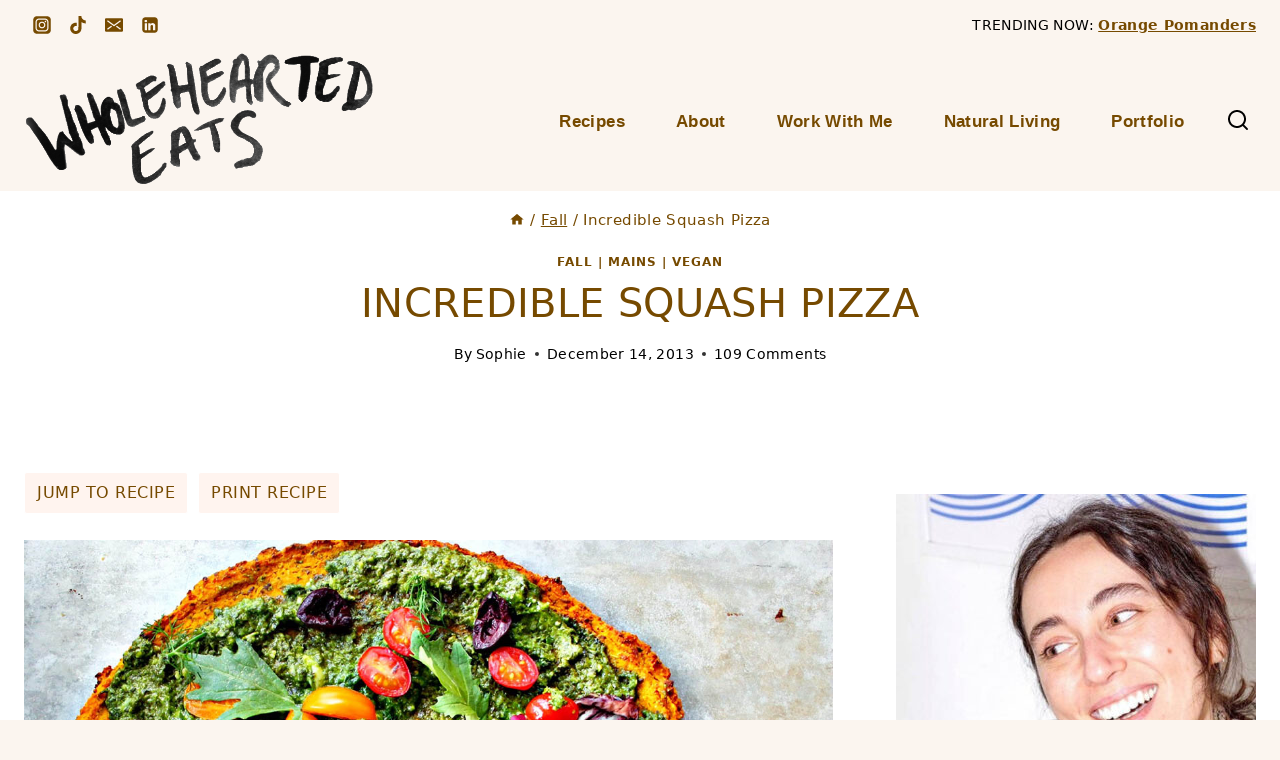

--- FILE ---
content_type: text/html; charset=UTF-8
request_url: https://www.wholeheartedeats.com/incredible-squash-pizza/
body_size: 126200
content:
<!doctype html>
<html lang="en-US" prefix="og: https://ogp.me/ns#" class="no-js" itemtype="https://schema.org/Blog" itemscope>
<head><meta charset="UTF-8"><script>if(navigator.userAgent.match(/MSIE|Internet Explorer/i)||navigator.userAgent.match(/Trident\/7\..*?rv:11/i)){var href=document.location.href;if(!href.match(/[?&]nowprocket/)){if(href.indexOf("?")==-1){if(href.indexOf("#")==-1){document.location.href=href+"?nowprocket=1"}else{document.location.href=href.replace("#","?nowprocket=1#")}}else{if(href.indexOf("#")==-1){document.location.href=href+"&nowprocket=1"}else{document.location.href=href.replace("#","&nowprocket=1#")}}}}</script><script>(()=>{class RocketLazyLoadScripts{constructor(){this.v="2.0.4",this.userEvents=["keydown","keyup","mousedown","mouseup","mousemove","mouseover","mouseout","touchmove","touchstart","touchend","touchcancel","wheel","click","dblclick","input"],this.attributeEvents=["onblur","onclick","oncontextmenu","ondblclick","onfocus","onmousedown","onmouseenter","onmouseleave","onmousemove","onmouseout","onmouseover","onmouseup","onmousewheel","onscroll","onsubmit"]}async t(){this.i(),this.o(),/iP(ad|hone)/.test(navigator.userAgent)&&this.h(),this.u(),this.l(this),this.m(),this.k(this),this.p(this),this._(),await Promise.all([this.R(),this.L()]),this.lastBreath=Date.now(),this.S(this),this.P(),this.D(),this.O(),this.M(),await this.C(this.delayedScripts.normal),await this.C(this.delayedScripts.defer),await this.C(this.delayedScripts.async),await this.T(),await this.F(),await this.j(),await this.A(),window.dispatchEvent(new Event("rocket-allScriptsLoaded")),this.everythingLoaded=!0,this.lastTouchEnd&&await new Promise(t=>setTimeout(t,500-Date.now()+this.lastTouchEnd)),this.I(),this.H(),this.U(),this.W()}i(){this.CSPIssue=sessionStorage.getItem("rocketCSPIssue"),document.addEventListener("securitypolicyviolation",t=>{this.CSPIssue||"script-src-elem"!==t.violatedDirective||"data"!==t.blockedURI||(this.CSPIssue=!0,sessionStorage.setItem("rocketCSPIssue",!0))},{isRocket:!0})}o(){window.addEventListener("pageshow",t=>{this.persisted=t.persisted,this.realWindowLoadedFired=!0},{isRocket:!0}),window.addEventListener("pagehide",()=>{this.onFirstUserAction=null},{isRocket:!0})}h(){let t;function e(e){t=e}window.addEventListener("touchstart",e,{isRocket:!0}),window.addEventListener("touchend",function i(o){o.changedTouches[0]&&t.changedTouches[0]&&Math.abs(o.changedTouches[0].pageX-t.changedTouches[0].pageX)<10&&Math.abs(o.changedTouches[0].pageY-t.changedTouches[0].pageY)<10&&o.timeStamp-t.timeStamp<200&&(window.removeEventListener("touchstart",e,{isRocket:!0}),window.removeEventListener("touchend",i,{isRocket:!0}),"INPUT"===o.target.tagName&&"text"===o.target.type||(o.target.dispatchEvent(new TouchEvent("touchend",{target:o.target,bubbles:!0})),o.target.dispatchEvent(new MouseEvent("mouseover",{target:o.target,bubbles:!0})),o.target.dispatchEvent(new PointerEvent("click",{target:o.target,bubbles:!0,cancelable:!0,detail:1,clientX:o.changedTouches[0].clientX,clientY:o.changedTouches[0].clientY})),event.preventDefault()))},{isRocket:!0})}q(t){this.userActionTriggered||("mousemove"!==t.type||this.firstMousemoveIgnored?"keyup"===t.type||"mouseover"===t.type||"mouseout"===t.type||(this.userActionTriggered=!0,this.onFirstUserAction&&this.onFirstUserAction()):this.firstMousemoveIgnored=!0),"click"===t.type&&t.preventDefault(),t.stopPropagation(),t.stopImmediatePropagation(),"touchstart"===this.lastEvent&&"touchend"===t.type&&(this.lastTouchEnd=Date.now()),"click"===t.type&&(this.lastTouchEnd=0),this.lastEvent=t.type,t.composedPath&&t.composedPath()[0].getRootNode()instanceof ShadowRoot&&(t.rocketTarget=t.composedPath()[0]),this.savedUserEvents.push(t)}u(){this.savedUserEvents=[],this.userEventHandler=this.q.bind(this),this.userEvents.forEach(t=>window.addEventListener(t,this.userEventHandler,{passive:!1,isRocket:!0})),document.addEventListener("visibilitychange",this.userEventHandler,{isRocket:!0})}U(){this.userEvents.forEach(t=>window.removeEventListener(t,this.userEventHandler,{passive:!1,isRocket:!0})),document.removeEventListener("visibilitychange",this.userEventHandler,{isRocket:!0}),this.savedUserEvents.forEach(t=>{(t.rocketTarget||t.target).dispatchEvent(new window[t.constructor.name](t.type,t))})}m(){const t="return false",e=Array.from(this.attributeEvents,t=>"data-rocket-"+t),i="["+this.attributeEvents.join("],[")+"]",o="[data-rocket-"+this.attributeEvents.join("],[data-rocket-")+"]",s=(e,i,o)=>{o&&o!==t&&(e.setAttribute("data-rocket-"+i,o),e["rocket"+i]=new Function("event",o),e.setAttribute(i,t))};new MutationObserver(t=>{for(const n of t)"attributes"===n.type&&(n.attributeName.startsWith("data-rocket-")||this.everythingLoaded?n.attributeName.startsWith("data-rocket-")&&this.everythingLoaded&&this.N(n.target,n.attributeName.substring(12)):s(n.target,n.attributeName,n.target.getAttribute(n.attributeName))),"childList"===n.type&&n.addedNodes.forEach(t=>{if(t.nodeType===Node.ELEMENT_NODE)if(this.everythingLoaded)for(const i of[t,...t.querySelectorAll(o)])for(const t of i.getAttributeNames())e.includes(t)&&this.N(i,t.substring(12));else for(const e of[t,...t.querySelectorAll(i)])for(const t of e.getAttributeNames())this.attributeEvents.includes(t)&&s(e,t,e.getAttribute(t))})}).observe(document,{subtree:!0,childList:!0,attributeFilter:[...this.attributeEvents,...e]})}I(){this.attributeEvents.forEach(t=>{document.querySelectorAll("[data-rocket-"+t+"]").forEach(e=>{this.N(e,t)})})}N(t,e){const i=t.getAttribute("data-rocket-"+e);i&&(t.setAttribute(e,i),t.removeAttribute("data-rocket-"+e))}k(t){Object.defineProperty(HTMLElement.prototype,"onclick",{get(){return this.rocketonclick||null},set(e){this.rocketonclick=e,this.setAttribute(t.everythingLoaded?"onclick":"data-rocket-onclick","this.rocketonclick(event)")}})}S(t){function e(e,i){let o=e[i];e[i]=null,Object.defineProperty(e,i,{get:()=>o,set(s){t.everythingLoaded?o=s:e["rocket"+i]=o=s}})}e(document,"onreadystatechange"),e(window,"onload"),e(window,"onpageshow");try{Object.defineProperty(document,"readyState",{get:()=>t.rocketReadyState,set(e){t.rocketReadyState=e},configurable:!0}),document.readyState="loading"}catch(t){console.log("WPRocket DJE readyState conflict, bypassing")}}l(t){this.originalAddEventListener=EventTarget.prototype.addEventListener,this.originalRemoveEventListener=EventTarget.prototype.removeEventListener,this.savedEventListeners=[],EventTarget.prototype.addEventListener=function(e,i,o){o&&o.isRocket||!t.B(e,this)&&!t.userEvents.includes(e)||t.B(e,this)&&!t.userActionTriggered||e.startsWith("rocket-")||t.everythingLoaded?t.originalAddEventListener.call(this,e,i,o):(t.savedEventListeners.push({target:this,remove:!1,type:e,func:i,options:o}),"mouseenter"!==e&&"mouseleave"!==e||t.originalAddEventListener.call(this,e,t.savedUserEvents.push,o))},EventTarget.prototype.removeEventListener=function(e,i,o){o&&o.isRocket||!t.B(e,this)&&!t.userEvents.includes(e)||t.B(e,this)&&!t.userActionTriggered||e.startsWith("rocket-")||t.everythingLoaded?t.originalRemoveEventListener.call(this,e,i,o):t.savedEventListeners.push({target:this,remove:!0,type:e,func:i,options:o})}}J(t,e){this.savedEventListeners=this.savedEventListeners.filter(i=>{let o=i.type,s=i.target||window;return e!==o||t!==s||(this.B(o,s)&&(i.type="rocket-"+o),this.$(i),!1)})}H(){EventTarget.prototype.addEventListener=this.originalAddEventListener,EventTarget.prototype.removeEventListener=this.originalRemoveEventListener,this.savedEventListeners.forEach(t=>this.$(t))}$(t){t.remove?this.originalRemoveEventListener.call(t.target,t.type,t.func,t.options):this.originalAddEventListener.call(t.target,t.type,t.func,t.options)}p(t){let e;function i(e){return t.everythingLoaded?e:e.split(" ").map(t=>"load"===t||t.startsWith("load.")?"rocket-jquery-load":t).join(" ")}function o(o){function s(e){const s=o.fn[e];o.fn[e]=o.fn.init.prototype[e]=function(){return this[0]===window&&t.userActionTriggered&&("string"==typeof arguments[0]||arguments[0]instanceof String?arguments[0]=i(arguments[0]):"object"==typeof arguments[0]&&Object.keys(arguments[0]).forEach(t=>{const e=arguments[0][t];delete arguments[0][t],arguments[0][i(t)]=e})),s.apply(this,arguments),this}}if(o&&o.fn&&!t.allJQueries.includes(o)){const e={DOMContentLoaded:[],"rocket-DOMContentLoaded":[]};for(const t in e)document.addEventListener(t,()=>{e[t].forEach(t=>t())},{isRocket:!0});o.fn.ready=o.fn.init.prototype.ready=function(i){function s(){parseInt(o.fn.jquery)>2?setTimeout(()=>i.bind(document)(o)):i.bind(document)(o)}return"function"==typeof i&&(t.realDomReadyFired?!t.userActionTriggered||t.fauxDomReadyFired?s():e["rocket-DOMContentLoaded"].push(s):e.DOMContentLoaded.push(s)),o([])},s("on"),s("one"),s("off"),t.allJQueries.push(o)}e=o}t.allJQueries=[],o(window.jQuery),Object.defineProperty(window,"jQuery",{get:()=>e,set(t){o(t)}})}P(){const t=new Map;document.write=document.writeln=function(e){const i=document.currentScript,o=document.createRange(),s=i.parentElement;let n=t.get(i);void 0===n&&(n=i.nextSibling,t.set(i,n));const c=document.createDocumentFragment();o.setStart(c,0),c.appendChild(o.createContextualFragment(e)),s.insertBefore(c,n)}}async R(){return new Promise(t=>{this.userActionTriggered?t():this.onFirstUserAction=t})}async L(){return new Promise(t=>{document.addEventListener("DOMContentLoaded",()=>{this.realDomReadyFired=!0,t()},{isRocket:!0})})}async j(){return this.realWindowLoadedFired?Promise.resolve():new Promise(t=>{window.addEventListener("load",t,{isRocket:!0})})}M(){this.pendingScripts=[];this.scriptsMutationObserver=new MutationObserver(t=>{for(const e of t)e.addedNodes.forEach(t=>{"SCRIPT"!==t.tagName||t.noModule||t.isWPRocket||this.pendingScripts.push({script:t,promise:new Promise(e=>{const i=()=>{const i=this.pendingScripts.findIndex(e=>e.script===t);i>=0&&this.pendingScripts.splice(i,1),e()};t.addEventListener("load",i,{isRocket:!0}),t.addEventListener("error",i,{isRocket:!0}),setTimeout(i,1e3)})})})}),this.scriptsMutationObserver.observe(document,{childList:!0,subtree:!0})}async F(){await this.X(),this.pendingScripts.length?(await this.pendingScripts[0].promise,await this.F()):this.scriptsMutationObserver.disconnect()}D(){this.delayedScripts={normal:[],async:[],defer:[]},document.querySelectorAll("script[type$=rocketlazyloadscript]").forEach(t=>{t.hasAttribute("data-rocket-src")?t.hasAttribute("async")&&!1!==t.async?this.delayedScripts.async.push(t):t.hasAttribute("defer")&&!1!==t.defer||"module"===t.getAttribute("data-rocket-type")?this.delayedScripts.defer.push(t):this.delayedScripts.normal.push(t):this.delayedScripts.normal.push(t)})}async _(){await this.L();let t=[];document.querySelectorAll("script[type$=rocketlazyloadscript][data-rocket-src]").forEach(e=>{let i=e.getAttribute("data-rocket-src");if(i&&!i.startsWith("data:")){i.startsWith("//")&&(i=location.protocol+i);try{const o=new URL(i).origin;o!==location.origin&&t.push({src:o,crossOrigin:e.crossOrigin||"module"===e.getAttribute("data-rocket-type")})}catch(t){}}}),t=[...new Map(t.map(t=>[JSON.stringify(t),t])).values()],this.Y(t,"preconnect")}async G(t){if(await this.K(),!0!==t.noModule||!("noModule"in HTMLScriptElement.prototype))return new Promise(e=>{let i;function o(){(i||t).setAttribute("data-rocket-status","executed"),e()}try{if(navigator.userAgent.includes("Firefox/")||""===navigator.vendor||this.CSPIssue)i=document.createElement("script"),[...t.attributes].forEach(t=>{let e=t.nodeName;"type"!==e&&("data-rocket-type"===e&&(e="type"),"data-rocket-src"===e&&(e="src"),i.setAttribute(e,t.nodeValue))}),t.text&&(i.text=t.text),t.nonce&&(i.nonce=t.nonce),i.hasAttribute("src")?(i.addEventListener("load",o,{isRocket:!0}),i.addEventListener("error",()=>{i.setAttribute("data-rocket-status","failed-network"),e()},{isRocket:!0}),setTimeout(()=>{i.isConnected||e()},1)):(i.text=t.text,o()),i.isWPRocket=!0,t.parentNode.replaceChild(i,t);else{const i=t.getAttribute("data-rocket-type"),s=t.getAttribute("data-rocket-src");i?(t.type=i,t.removeAttribute("data-rocket-type")):t.removeAttribute("type"),t.addEventListener("load",o,{isRocket:!0}),t.addEventListener("error",i=>{this.CSPIssue&&i.target.src.startsWith("data:")?(console.log("WPRocket: CSP fallback activated"),t.removeAttribute("src"),this.G(t).then(e)):(t.setAttribute("data-rocket-status","failed-network"),e())},{isRocket:!0}),s?(t.fetchPriority="high",t.removeAttribute("data-rocket-src"),t.src=s):t.src="data:text/javascript;base64,"+window.btoa(unescape(encodeURIComponent(t.text)))}}catch(i){t.setAttribute("data-rocket-status","failed-transform"),e()}});t.setAttribute("data-rocket-status","skipped")}async C(t){const e=t.shift();return e?(e.isConnected&&await this.G(e),this.C(t)):Promise.resolve()}O(){this.Y([...this.delayedScripts.normal,...this.delayedScripts.defer,...this.delayedScripts.async],"preload")}Y(t,e){this.trash=this.trash||[];let i=!0;var o=document.createDocumentFragment();t.forEach(t=>{const s=t.getAttribute&&t.getAttribute("data-rocket-src")||t.src;if(s&&!s.startsWith("data:")){const n=document.createElement("link");n.href=s,n.rel=e,"preconnect"!==e&&(n.as="script",n.fetchPriority=i?"high":"low"),t.getAttribute&&"module"===t.getAttribute("data-rocket-type")&&(n.crossOrigin=!0),t.crossOrigin&&(n.crossOrigin=t.crossOrigin),t.integrity&&(n.integrity=t.integrity),t.nonce&&(n.nonce=t.nonce),o.appendChild(n),this.trash.push(n),i=!1}}),document.head.appendChild(o)}W(){this.trash.forEach(t=>t.remove())}async T(){try{document.readyState="interactive"}catch(t){}this.fauxDomReadyFired=!0;try{await this.K(),this.J(document,"readystatechange"),document.dispatchEvent(new Event("rocket-readystatechange")),await this.K(),document.rocketonreadystatechange&&document.rocketonreadystatechange(),await this.K(),this.J(document,"DOMContentLoaded"),document.dispatchEvent(new Event("rocket-DOMContentLoaded")),await this.K(),this.J(window,"DOMContentLoaded"),window.dispatchEvent(new Event("rocket-DOMContentLoaded"))}catch(t){console.error(t)}}async A(){try{document.readyState="complete"}catch(t){}try{await this.K(),this.J(document,"readystatechange"),document.dispatchEvent(new Event("rocket-readystatechange")),await this.K(),document.rocketonreadystatechange&&document.rocketonreadystatechange(),await this.K(),this.J(window,"load"),window.dispatchEvent(new Event("rocket-load")),await this.K(),window.rocketonload&&window.rocketonload(),await this.K(),this.allJQueries.forEach(t=>t(window).trigger("rocket-jquery-load")),await this.K(),this.J(window,"pageshow");const t=new Event("rocket-pageshow");t.persisted=this.persisted,window.dispatchEvent(t),await this.K(),window.rocketonpageshow&&window.rocketonpageshow({persisted:this.persisted})}catch(t){console.error(t)}}async K(){Date.now()-this.lastBreath>45&&(await this.X(),this.lastBreath=Date.now())}async X(){return document.hidden?new Promise(t=>setTimeout(t)):new Promise(t=>requestAnimationFrame(t))}B(t,e){return e===document&&"readystatechange"===t||(e===document&&"DOMContentLoaded"===t||(e===window&&"DOMContentLoaded"===t||(e===window&&"load"===t||e===window&&"pageshow"===t)))}static run(){(new RocketLazyLoadScripts).t()}}RocketLazyLoadScripts.run()})();</script>
	
	<meta name="viewport" content="width=device-width, initial-scale=1, minimum-scale=1">
	
<!-- Search Engine Optimization by Rank Math - https://rankmath.com/ -->
<title>Incredible Squash Pizza - Wholehearted Eats</title>
<link data-rocket-prefetch href="https://fonts.googleapis.com" rel="dns-prefetch">
<link data-rocket-prefetch href="https://scripts.mediavine.com" rel="dns-prefetch">
<link data-rocket-preload as="style" href="https://fonts.googleapis.com/css?family=Rubik%3Aregular%2C600%2C700%2C300%7CSen%3A700%2Cregular&#038;display=swap" rel="preload">
<link href="https://fonts.googleapis.com/css?family=Rubik%3Aregular%2C600%2C700%2C300%7CSen%3A700%2Cregular&#038;display=swap" media="print" onload="this.media=&#039;all&#039;" rel="stylesheet">
<style id="wpr-usedcss">img:is([sizes=auto i],[sizes^="auto," i]){contain-intrinsic-size:3000px 1500px}:root{--comment-rating-star-color:#343434}.wprm-comment-ratings-container svg .wprm-star-full{fill:var(--comment-rating-star-color)}.wprm-comment-ratings-container svg .wprm-star-empty{stroke:var(--comment-rating-star-color)}body:not(:hover) fieldset.wprm-comment-ratings-container:focus-within span{outline:#4d90fe solid 1px}.comment-form-wprm-rating{margin-bottom:20px;margin-top:5px;text-align:left}.comment-form-wprm-rating .wprm-rating-stars{display:inline-block;vertical-align:middle}fieldset.wprm-comment-ratings-container{background:0 0;border:0;display:inline-block;margin:0;padding:0;position:relative}fieldset.wprm-comment-ratings-container legend{left:0;opacity:0;position:absolute}fieldset.wprm-comment-ratings-container br{display:none}fieldset.wprm-comment-ratings-container input[type=radio]{border:0;cursor:pointer;float:left;height:16px;margin:0!important;min-height:0;min-width:0;opacity:0;padding:0!important;width:16px}fieldset.wprm-comment-ratings-container input[type=radio]:first-child{margin-left:-16px}fieldset.wprm-comment-ratings-container span{font-size:0;height:16px;left:0;opacity:0;pointer-events:none;position:absolute;top:0;width:80px}fieldset.wprm-comment-ratings-container span svg{height:100%!important;width:100%!important}fieldset.wprm-comment-ratings-container input:checked+span,fieldset.wprm-comment-ratings-container input:hover+span{opacity:1}fieldset.wprm-comment-ratings-container input:hover+span~span{display:none}.rtl .comment-form-wprm-rating{text-align:right}.rtl fieldset.wprm-comment-ratings-container span{left:inherit;right:0}.rtl fieldset.wprm-comment-ratings-container span svg{transform:scaleX(-1)}:root{--wprm-popup-font-size:16px;--wprm-popup-background:#fff;--wprm-popup-title:#000;--wprm-popup-content:#444;--wprm-popup-button-background:#5a822b;--wprm-popup-button-text:#fff}.wprm-popup-modal{display:none}.wprm-popup-modal.is-open{display:block}.wprm-popup-modal__overlay{align-items:center;background:rgba(0,0,0,.6);bottom:0;display:flex;justify-content:center;left:0;position:fixed;right:0;top:0;z-index:2147483646}.wprm-popup-modal__container{background-color:var(--wprm-popup-background);border-radius:4px;box-sizing:border-box;font-size:var(--wprm-popup-font-size);max-height:100vh;max-width:100%;overflow-y:auto;padding:30px}.wprm-popup-modal__header{align-items:center;display:flex;justify-content:space-between;margin-bottom:10px}.wprm-popup-modal__title{box-sizing:border-box;color:var(--wprm-popup-title);font-size:1.2em;font-weight:600;line-height:1.25;margin-bottom:0;margin-top:0}.wprm-popup-modal__header .wprm-popup-modal__close{background:0 0;border:0;cursor:pointer;width:18px}.wprm-popup-modal__header .wprm-popup-modal__close:before{color:var(--wprm-popup-title);content:"✕";font-size:var(--wprm-popup-font-size)}.wprm-popup-modal__content{color:var(--wprm-popup-content);line-height:1.5}.wprm-popup-modal__content p{font-size:1em;line-height:1.5}.wprm-popup-modal__footer{margin-top:20px}.wprm-popup-modal__btn{-webkit-appearance:button;background-color:var(--wprm-popup-button-background);border-radius:.25em;border-style:none;border-width:0;color:var(--wprm-popup-button-text);cursor:pointer;font-size:1em;line-height:1.15;margin:0;overflow:visible;padding:.5em 1em;text-transform:none;will-change:transform;-moz-osx-font-smoothing:grayscale;-webkit-backface-visibility:hidden;backface-visibility:hidden;-webkit-transform:translateZ(0);transform:translateZ(0);transition:-webkit-transform .25s ease-out;transition:transform .25s ease-out;transition:transform .25s ease-out,-webkit-transform .25s ease-out}.wprm-popup-modal__btn:focus,.wprm-popup-modal__btn:hover{-webkit-transform:scale(1.05);transform:scale(1.05)}@keyframes wprmPopupModalFadeIn{0%{opacity:0}to{opacity:1}}@keyframes wprmPopupModalFadeOut{0%{opacity:1}to{opacity:0}}@keyframes wprmPopupModalSlideIn{0%{transform:translateY(15%)}to{transform:translateY(0)}}@keyframes wprmPopupModalSlideOut{0%{transform:translateY(0)}to{transform:translateY(-10%)}}.wprm-popup-modal[aria-hidden=false] .wprm-popup-modal__overlay{animation:.3s cubic-bezier(0,0,.2,1) wprmPopupModalFadeIn}.wprm-popup-modal[aria-hidden=false] .wprm-popup-modal__container{animation:.3s cubic-bezier(0,0,.2,1) wprmPopupModalSlideIn}.wprm-popup-modal[aria-hidden=true] .wprm-popup-modal__overlay{animation:.3s cubic-bezier(0,0,.2,1) wprmPopupModalFadeOut}.wprm-popup-modal[aria-hidden=true] .wprm-popup-modal__container{animation:.3s cubic-bezier(0,0,.2,1) wprmPopupModalSlideOut}.wprm-popup-modal .wprm-popup-modal__container,.wprm-popup-modal .wprm-popup-modal__overlay{will-change:transform}.tippy-box[data-animation=fade][data-state=hidden]{opacity:0}[data-tippy-root]{max-width:calc(100vw - 10px)}.tippy-box{background-color:#333;border-radius:4px;color:#fff;font-size:14px;line-height:1.4;outline:0;position:relative;transition-property:transform,visibility,opacity;white-space:normal}.tippy-box[data-placement^=top]>.tippy-arrow{bottom:0}.tippy-box[data-placement^=top]>.tippy-arrow:before{border-top-color:initial;border-width:8px 8px 0;bottom:-7px;left:0;transform-origin:center top}.tippy-box[data-placement^=bottom]>.tippy-arrow{top:0}.tippy-box[data-placement^=bottom]>.tippy-arrow:before{border-bottom-color:initial;border-width:0 8px 8px;left:0;top:-7px;transform-origin:center bottom}.tippy-box[data-placement^=left]>.tippy-arrow{right:0}.tippy-box[data-placement^=left]>.tippy-arrow:before{border-left-color:initial;border-width:8px 0 8px 8px;right:-7px;transform-origin:center left}.tippy-box[data-placement^=right]>.tippy-arrow{left:0}.tippy-box[data-placement^=right]>.tippy-arrow:before{border-right-color:initial;border-width:8px 8px 8px 0;left:-7px;transform-origin:center right}.tippy-box[data-inertia][data-state=visible]{transition-timing-function:cubic-bezier(.54,1.5,.38,1.11)}.tippy-arrow{color:#333;height:16px;width:16px}.tippy-arrow:before{border-color:transparent;border-style:solid;content:"";position:absolute}.tippy-content{padding:5px 9px;position:relative;z-index:1}.tippy-box[data-theme=wprm] .tippy-content p:first-child{margin-top:0}.tippy-box[data-theme=wprm] .tippy-content p:last-child{margin-bottom:0}.tippy-box[data-theme~=wprm-variable]{background-color:var(--wprm-tippy-background)}.tippy-box[data-theme~=wprm-variable][data-placement^=top]>.tippy-arrow:before{border-top-color:var(--wprm-tippy-background)}.tippy-box[data-theme~=wprm-variable][data-placement^=bottom]>.tippy-arrow:before{border-bottom-color:var(--wprm-tippy-background)}.tippy-box[data-theme~=wprm-variable][data-placement^=left]>.tippy-arrow:before{border-left-color:var(--wprm-tippy-background)}.tippy-box[data-theme~=wprm-variable][data-placement^=right]>.tippy-arrow:before{border-right-color:var(--wprm-tippy-background)}.wprm-rating-star svg{display:inline;height:16px;margin:0;vertical-align:middle;width:16px}.wprm-loader{animation:1s ease-in-out infinite wprmSpin;-webkit-animation:1s ease-in-out infinite wprmSpin;border:2px solid hsla(0,0%,78%,.3);border-radius:50%;border-top-color:#444;display:inline-block;height:10px;width:10px}@keyframes wprmSpin{to{-webkit-transform:rotate(1turn)}}@-webkit-keyframes wprmSpin{to{-webkit-transform:rotate(1turn)}}.wprm-recipe-container{outline:0}.wprm-recipe{overflow:hidden;zoom:1;clear:both;text-align:left}.wprm-recipe *{box-sizing:border-box}.wprm-recipe ol,.wprm-recipe ul{-webkit-margin-before:0;-webkit-margin-after:0;-webkit-padding-start:0;margin:0;padding:0}.wprm-recipe li{font-size:1em;margin:0 0 0 32px;padding:0}.wprm-recipe p{font-size:1em;margin:0;padding:0}.wprm-recipe li,.wprm-recipe li.wprm-recipe-instruction{list-style-position:outside}.wprm-recipe li:before{display:none}.wprm-recipe h1,.wprm-recipe h2,.wprm-recipe h3,.wprm-recipe h4{clear:none;font-variant:normal;letter-spacing:normal;margin:0;padding:0;text-transform:none}.wprm-recipe a.wprm-recipe-link,.wprm-recipe a.wprm-recipe-link:hover{-webkit-box-shadow:none;-moz-box-shadow:none;box-shadow:none}body:not(.wprm-print) .wprm-recipe p:first-letter{color:inherit;font-family:inherit;font-size:inherit;line-height:inherit;margin:inherit;padding:inherit}.rtl .wprm-recipe{text-align:right}.rtl .wprm-recipe li{margin:0 32px 0 0}.wprm-screen-reader-text{border:0;clip:rect(1px,1px,1px,1px);clip-path:inset(50%);height:1px;margin:-1px;overflow:hidden;padding:0;position:absolute!important;width:1px;word-wrap:normal!important}.wprm-recipe-block-container-inline{display:inline-block;margin-right:1.2em}.rtl .wprm-recipe-block-container-inline{margin-left:1.2em;margin-right:0}.wprm-recipe-details-container-table{border:1px dotted #666;display:flex;margin:5px 0;padding:5px}.wprm-recipe-details-container-table .wprm-recipe-block-container-table{display:flex;flex:1;flex-direction:column;text-align:center}.wprm-recipe-details-container-table.wprm-recipe-table-borders-top{border-bottom:none!important;border-left:none!important;border-right:none!important}@media (min-width:451px){.wprm-recipe-table-borders-inside .wprm-recipe-block-container-table{border-bottom:none!important;border-right:none!important;border-top:none!important}.rtl .wprm-recipe-table-borders-inside .wprm-recipe-block-container-table,.wprm-recipe-table-borders-inside .wprm-recipe-block-container-table:first-child{border-left:none!important}.rtl .wprm-recipe-table-borders-inside .wprm-recipe-block-container-table:first-child{border-right:none!important}}@media (max-width:450px){.wprm-recipe-details-container-table{border:none!important;display:block;margin:5px 0;padding:0}.wprm-recipe-details-container-table .wprm-recipe-block-container-table{padding:5px}.wprm-recipe-details-container-table.wprm-recipe-table-borders-top .wprm-recipe-block-container-table{border-bottom:none!important;border-left:none!important;border-right:none!important}.wprm-recipe-details-container-table.wprm-recipe-table-borders-top .wprm-recipe-block-container-table:not(:first-child){border-top:none!important}}.wprm-recipe-details-unit{font-size:.8em}@media only screen and (max-width:600px){.wprm-recipe-details-unit{font-size:1em}}.wprm-container-float-right{float:right;margin:0 0 10px 10px}.wprm-container-float-right{position:relative;text-align:center;z-index:1}.rtl .wprm-container-float-right{float:left;margin:0 10px 10px 0}@media only screen and (max-width:640px){.rtl .wprm-container-float-right,.wprm-container-float-right{float:none;margin-left:0;margin-right:0}}.wprm-expandable-container,.wprm-expandable-container-separated{--wprm-expandable-text-color:#333;--wprm-expandable-button-color:#fff;--wprm-expandable-border-color:#333;--wprm-expandable-border-radius:0px;--wprm-expandable-vertical-padding:5px;--wprm-expandable-horizontal-padding:5px}.wprm-expandable-container a.wprm-expandable-button,.wprm-expandable-container button.wprm-expandable-button,.wprm-expandable-container-separated a.wprm-expandable-button,.wprm-expandable-container-separated button.wprm-expandable-button{color:var(--wprm-expandable-text-color)}.wprm-expandable-container button.wprm-expandable-button,.wprm-expandable-container-separated button.wprm-expandable-button{background-color:var(--wprm-expandable-button-color);border-color:var(--wprm-expandable-border-color);border-radius:var(--wprm-expandable-border-radius);padding:var(--wprm-expandable-vertical-padding) var(--wprm-expandable-horizontal-padding)}.wprm-expandable-container-separated.wprm-expandable-expanded .wprm-expandable-button-show,.wprm-expandable-container.wprm-expandable-expanded .wprm-expandable-button-show{display:none}.wprm-expandable-separated-content-collapsed{display:none!important}.wprm-block-text-normal{font-style:normal;font-weight:400;text-transform:none}.wprm-block-text-light{font-weight:300!important}.wprm-block-text-faded{opacity:.7}.wprm-block-text-faded .wprm-block-text-faded{opacity:1}.wprm-align-left{text-align:left}.wprm-recipe-header .wprm-recipe-icon:not(.wprm-collapsible-icon){margin-right:10px}.wprm-recipe-icon svg{display:inline;height:1.3em;margin-top:-.15em;overflow:visible;vertical-align:middle;width:1.3em}.wprm-recipe-image img{display:block;margin:0 auto}.wprm-recipe-ingredients-container .wprm-recipe-ingredient-group-name{margin-top:.8em!important}.wprm-recipe-ingredients-container.wprm-recipe-images-before .wprm-recipe-ingredient-image{margin-right:10px}.wprm-recipe-ingredients-container .wprm-recipe-ingredient-image{flex-shrink:0}.wprm-recipe-ingredients-container .wprm-recipe-ingredient-image img{vertical-align:middle}.wprm-recipe-ingredients-container .wprm-recipe-ingredient-notes-faded{opacity:.7}.wprm-recipe-shop-instacart-loading{cursor:wait;opacity:.5}.wprm-recipe-shop-instacart{align-items:center;border:1px solid #003d29;border-radius:23px;cursor:pointer;display:inline-flex;font-family:Instacart,system-ui,-apple-system,BlinkMacSystemFont,'Segoe UI',Roboto,Oxygen,Ubuntu,Cantarell,'Open Sans','Helvetica Neue',sans-serif;font-size:14px;height:46px;padding:0 18px}.wprm-recipe-shop-instacart>img{height:22px!important;margin:0!important;padding:0!important;width:auto!important}.wprm-recipe-shop-instacart>span{margin-left:10px}.wprm-recipe-instructions-container .wprm-recipe-instruction-text{font-size:1em}.wprm-recipe-instructions-container .wprm-recipe-instruction-media{margin:5px 0 15px;max-width:100%}.wprm-recipe-link{cursor:pointer;text-decoration:none}.wprm-recipe-link.wprm-recipe-link-inline-button{display:inline-block;margin:0 5px 5px 0}.wprm-recipe-link.wprm-recipe-link-wide-button{display:block;margin:5px 0;text-align:center;width:auto}.wprm-recipe-link.wprm-recipe-link-inline-button,.wprm-recipe-link.wprm-recipe-link-wide-button{border-style:solid;border-width:1px;padding:5px}.rtl .wprm-recipe-link.wprm-recipe-link-inline-button{margin:0 0 5px 5px}.wprm-recipe-rating{white-space:nowrap}.wprm-recipe-rating svg{height:1.1em;margin-top:-.15em!important;margin:0;vertical-align:middle;width:1.1em}.wprm-recipe-rating .wprm-recipe-rating-details{font-size:.8em}.wprm-spacer{background:0 0!important;display:block!important;font-size:0;height:10px;line-height:0;width:100%}.wprm-spacer+.wprm-spacer{display:none!important}.wprm-recipe-instruction-text .wprm-spacer{display:block!important}:where(.wp-block-button__link){border-radius:9999px;box-shadow:none;padding:calc(.667em + 2px) calc(1.333em + 2px);text-decoration:none}:root :where(.wp-block-button .wp-block-button__link.is-style-outline),:root :where(.wp-block-button.is-style-outline>.wp-block-button__link){border:2px solid;padding:.667em 1.333em}:root :where(.wp-block-button .wp-block-button__link.is-style-outline:not(.has-text-color)),:root :where(.wp-block-button.is-style-outline>.wp-block-button__link:not(.has-text-color)){color:currentColor}:root :where(.wp-block-button .wp-block-button__link.is-style-outline:not(.has-background)),:root :where(.wp-block-button.is-style-outline>.wp-block-button__link:not(.has-background)){background-color:initial;background-image:none}:where(.wp-block-calendar table:not(.has-background) th){background:#ddd}:where(.wp-block-columns){margin-bottom:1.75em}:where(.wp-block-columns.has-background){padding:1.25em 2.375em}:where(.wp-block-post-comments input[type=submit]){border:none}:where(.wp-block-cover-image:not(.has-text-color)),:where(.wp-block-cover:not(.has-text-color)){color:#fff}:where(.wp-block-cover-image.is-light:not(.has-text-color)),:where(.wp-block-cover.is-light:not(.has-text-color)){color:#000}:root :where(.wp-block-cover h1:not(.has-text-color)),:root :where(.wp-block-cover h2:not(.has-text-color)),:root :where(.wp-block-cover h3:not(.has-text-color)),:root :where(.wp-block-cover h4:not(.has-text-color)),:root :where(.wp-block-cover h5:not(.has-text-color)),:root :where(.wp-block-cover h6:not(.has-text-color)),:root :where(.wp-block-cover p:not(.has-text-color)){color:inherit}:where(.wp-block-file){margin-bottom:1.5em}:where(.wp-block-file__button){border-radius:2em;display:inline-block;padding:.5em 1em}:where(.wp-block-file__button):is(a):active,:where(.wp-block-file__button):is(a):focus,:where(.wp-block-file__button):is(a):hover,:where(.wp-block-file__button):is(a):visited{box-shadow:none;color:#fff;opacity:.85;text-decoration:none}.wp-block-group{box-sizing:border-box}:where(.wp-block-group.wp-block-group-is-layout-constrained){position:relative}.wp-block-image>a,.wp-block-image>figure>a{display:inline-block}.wp-block-image img{box-sizing:border-box;height:auto;max-width:100%;vertical-align:bottom}@media not (prefers-reduced-motion){.wp-block-image img.hide{visibility:hidden}.wp-block-image img.show{animation:.4s show-content-image}}.wp-block-image[style*=border-radius] img,.wp-block-image[style*=border-radius]>a{border-radius:inherit}.wp-block-image.aligncenter{text-align:center}.wp-block-image .aligncenter,.wp-block-image.aligncenter{display:table}.wp-block-image .aligncenter{margin-left:auto;margin-right:auto}.wp-block-image :where(figcaption){margin-bottom:1em;margin-top:.5em}:root :where(.wp-block-image.is-style-rounded img,.wp-block-image .is-style-rounded img){border-radius:9999px}.wp-block-image figure{margin:0}@keyframes show-content-image{0%{visibility:hidden}99%{visibility:hidden}to{visibility:visible}}:where(.wp-block-latest-comments:not([style*=line-height] .wp-block-latest-comments__comment)){line-height:1.1}:where(.wp-block-latest-comments:not([style*=line-height] .wp-block-latest-comments__comment-excerpt p)){line-height:1.8}:root :where(.wp-block-latest-posts.is-grid){padding:0}:root :where(.wp-block-latest-posts.wp-block-latest-posts__list){padding-left:0}ol,ul{box-sizing:border-box}:root :where(.wp-block-list.has-background){padding:1.25em 2.375em}:where(.wp-block-navigation.has-background .wp-block-navigation-item a:not(.wp-element-button)),:where(.wp-block-navigation.has-background .wp-block-navigation-submenu a:not(.wp-element-button)){padding:.5em 1em}:where(.wp-block-navigation .wp-block-navigation__submenu-container .wp-block-navigation-item a:not(.wp-element-button)),:where(.wp-block-navigation .wp-block-navigation__submenu-container .wp-block-navigation-submenu a:not(.wp-element-button)),:where(.wp-block-navigation .wp-block-navigation__submenu-container .wp-block-navigation-submenu button.wp-block-navigation-item__content),:where(.wp-block-navigation .wp-block-navigation__submenu-container .wp-block-pages-list__item button.wp-block-navigation-item__content){padding:.5em 1em}:root :where(p.has-background){padding:1.25em 2.375em}:where(p.has-text-color:not(.has-link-color)) a{color:inherit}:where(.wp-block-post-comments-form) input:not([type=submit]),:where(.wp-block-post-comments-form) textarea{border:1px solid #949494;font-family:inherit;font-size:1em}:where(.wp-block-post-comments-form) input:where(:not([type=submit]):not([type=checkbox])),:where(.wp-block-post-comments-form) textarea{padding:calc(.667em + 2px)}:where(.wp-block-post-excerpt){box-sizing:border-box;margin-bottom:var(--wp--style--block-gap);margin-top:var(--wp--style--block-gap)}:where(.wp-block-preformatted.has-background){padding:1.25em 2.375em}.wp-block-search__button{margin-left:10px;word-break:normal}.wp-block-search__button.has-icon{line-height:0}.wp-block-search__button svg{height:1.25em;min-height:24px;min-width:24px;width:1.25em;fill:currentColor;vertical-align:text-bottom}:where(.wp-block-search__button){border:1px solid #ccc;padding:6px 10px}.wp-block-search__inside-wrapper{display:flex;flex:auto;flex-wrap:nowrap;max-width:100%}.wp-block-search__label{width:100%}.wp-block-search__input{appearance:none;border:1px solid #949494;flex-grow:1;margin-left:0;margin-right:0;min-width:3rem;padding:8px;text-decoration:unset!important}:where(.wp-block-search__input){font-family:inherit;font-size:inherit;font-style:inherit;font-weight:inherit;letter-spacing:inherit;line-height:inherit;text-transform:inherit}:where(.wp-block-search__button-inside .wp-block-search__inside-wrapper){border:1px solid #949494;box-sizing:border-box;padding:4px}:where(.wp-block-search__button-inside .wp-block-search__inside-wrapper) .wp-block-search__input{border:none;border-radius:0;padding:0 4px}:where(.wp-block-search__button-inside .wp-block-search__inside-wrapper) .wp-block-search__input:focus{outline:0}:where(.wp-block-search__button-inside .wp-block-search__inside-wrapper) :where(.wp-block-search__button){padding:4px 8px}.wp-block-search.aligncenter .wp-block-search__inside-wrapper{margin:auto}:root :where(.wp-block-separator.is-style-dots){height:auto;line-height:1;text-align:center}:root :where(.wp-block-separator.is-style-dots):before{color:currentColor;content:"···";font-family:serif;font-size:1.5em;letter-spacing:2em;padding-left:2em}:root :where(.wp-block-site-logo.is-style-rounded){border-radius:9999px}:where(.wp-block-social-links:not(.is-style-logos-only)) .wp-social-link{background-color:#f0f0f0;color:#444}:where(.wp-block-social-links:not(.is-style-logos-only)) .wp-social-link-amazon{background-color:#f90;color:#fff}:where(.wp-block-social-links:not(.is-style-logos-only)) .wp-social-link-bandcamp{background-color:#1ea0c3;color:#fff}:where(.wp-block-social-links:not(.is-style-logos-only)) .wp-social-link-behance{background-color:#0757fe;color:#fff}:where(.wp-block-social-links:not(.is-style-logos-only)) .wp-social-link-bluesky{background-color:#0a7aff;color:#fff}:where(.wp-block-social-links:not(.is-style-logos-only)) .wp-social-link-codepen{background-color:#1e1f26;color:#fff}:where(.wp-block-social-links:not(.is-style-logos-only)) .wp-social-link-deviantart{background-color:#02e49b;color:#fff}:where(.wp-block-social-links:not(.is-style-logos-only)) .wp-social-link-discord{background-color:#5865f2;color:#fff}:where(.wp-block-social-links:not(.is-style-logos-only)) .wp-social-link-dribbble{background-color:#e94c89;color:#fff}:where(.wp-block-social-links:not(.is-style-logos-only)) .wp-social-link-dropbox{background-color:#4280ff;color:#fff}:where(.wp-block-social-links:not(.is-style-logos-only)) .wp-social-link-etsy{background-color:#f45800;color:#fff}:where(.wp-block-social-links:not(.is-style-logos-only)) .wp-social-link-facebook{background-color:#0866ff;color:#fff}:where(.wp-block-social-links:not(.is-style-logos-only)) .wp-social-link-fivehundredpx{background-color:#000;color:#fff}:where(.wp-block-social-links:not(.is-style-logos-only)) .wp-social-link-flickr{background-color:#0461dd;color:#fff}:where(.wp-block-social-links:not(.is-style-logos-only)) .wp-social-link-foursquare{background-color:#e65678;color:#fff}:where(.wp-block-social-links:not(.is-style-logos-only)) .wp-social-link-github{background-color:#24292d;color:#fff}:where(.wp-block-social-links:not(.is-style-logos-only)) .wp-social-link-goodreads{background-color:#eceadd;color:#382110}:where(.wp-block-social-links:not(.is-style-logos-only)) .wp-social-link-google{background-color:#ea4434;color:#fff}:where(.wp-block-social-links:not(.is-style-logos-only)) .wp-social-link-gravatar{background-color:#1d4fc4;color:#fff}:where(.wp-block-social-links:not(.is-style-logos-only)) .wp-social-link-instagram{background-color:#f00075;color:#fff}:where(.wp-block-social-links:not(.is-style-logos-only)) .wp-social-link-lastfm{background-color:#e21b24;color:#fff}:where(.wp-block-social-links:not(.is-style-logos-only)) .wp-social-link-linkedin{background-color:#0d66c2;color:#fff}:where(.wp-block-social-links:not(.is-style-logos-only)) .wp-social-link-mastodon{background-color:#3288d4;color:#fff}:where(.wp-block-social-links:not(.is-style-logos-only)) .wp-social-link-medium{background-color:#000;color:#fff}:where(.wp-block-social-links:not(.is-style-logos-only)) .wp-social-link-meetup{background-color:#f6405f;color:#fff}:where(.wp-block-social-links:not(.is-style-logos-only)) .wp-social-link-patreon{background-color:#000;color:#fff}:where(.wp-block-social-links:not(.is-style-logos-only)) .wp-social-link-pinterest{background-color:#e60122;color:#fff}:where(.wp-block-social-links:not(.is-style-logos-only)) .wp-social-link-pocket{background-color:#ef4155;color:#fff}:where(.wp-block-social-links:not(.is-style-logos-only)) .wp-social-link-reddit{background-color:#ff4500;color:#fff}:where(.wp-block-social-links:not(.is-style-logos-only)) .wp-social-link-skype{background-color:#0478d7;color:#fff}:where(.wp-block-social-links:not(.is-style-logos-only)) .wp-social-link-snapchat{background-color:#fefc00;color:#fff;stroke:#000}:where(.wp-block-social-links:not(.is-style-logos-only)) .wp-social-link-soundcloud{background-color:#ff5600;color:#fff}:where(.wp-block-social-links:not(.is-style-logos-only)) .wp-social-link-spotify{background-color:#1bd760;color:#fff}:where(.wp-block-social-links:not(.is-style-logos-only)) .wp-social-link-telegram{background-color:#2aabee;color:#fff}:where(.wp-block-social-links:not(.is-style-logos-only)) .wp-social-link-threads{background-color:#000;color:#fff}:where(.wp-block-social-links:not(.is-style-logos-only)) .wp-social-link-tiktok{background-color:#000;color:#fff}:where(.wp-block-social-links:not(.is-style-logos-only)) .wp-social-link-tumblr{background-color:#011835;color:#fff}:where(.wp-block-social-links:not(.is-style-logos-only)) .wp-social-link-twitch{background-color:#6440a4;color:#fff}:where(.wp-block-social-links:not(.is-style-logos-only)) .wp-social-link-twitter{background-color:#1da1f2;color:#fff}:where(.wp-block-social-links:not(.is-style-logos-only)) .wp-social-link-vimeo{background-color:#1eb7ea;color:#fff}:where(.wp-block-social-links:not(.is-style-logos-only)) .wp-social-link-vk{background-color:#4680c2;color:#fff}:where(.wp-block-social-links:not(.is-style-logos-only)) .wp-social-link-wordpress{background-color:#3499cd;color:#fff}:where(.wp-block-social-links:not(.is-style-logos-only)) .wp-social-link-whatsapp{background-color:#25d366;color:#fff}:where(.wp-block-social-links:not(.is-style-logos-only)) .wp-social-link-x{background-color:#000;color:#fff}:where(.wp-block-social-links:not(.is-style-logos-only)) .wp-social-link-yelp{background-color:#d32422;color:#fff}:where(.wp-block-social-links:not(.is-style-logos-only)) .wp-social-link-youtube{background-color:red;color:#fff}:where(.wp-block-social-links.is-style-logos-only) .wp-social-link{background:0 0}:where(.wp-block-social-links.is-style-logos-only) .wp-social-link svg{height:1.25em;width:1.25em}:where(.wp-block-social-links.is-style-logos-only) .wp-social-link-amazon{color:#f90}:where(.wp-block-social-links.is-style-logos-only) .wp-social-link-bandcamp{color:#1ea0c3}:where(.wp-block-social-links.is-style-logos-only) .wp-social-link-behance{color:#0757fe}:where(.wp-block-social-links.is-style-logos-only) .wp-social-link-bluesky{color:#0a7aff}:where(.wp-block-social-links.is-style-logos-only) .wp-social-link-codepen{color:#1e1f26}:where(.wp-block-social-links.is-style-logos-only) .wp-social-link-deviantart{color:#02e49b}:where(.wp-block-social-links.is-style-logos-only) .wp-social-link-discord{color:#5865f2}:where(.wp-block-social-links.is-style-logos-only) .wp-social-link-dribbble{color:#e94c89}:where(.wp-block-social-links.is-style-logos-only) .wp-social-link-dropbox{color:#4280ff}:where(.wp-block-social-links.is-style-logos-only) .wp-social-link-etsy{color:#f45800}:where(.wp-block-social-links.is-style-logos-only) .wp-social-link-facebook{color:#0866ff}:where(.wp-block-social-links.is-style-logos-only) .wp-social-link-fivehundredpx{color:#000}:where(.wp-block-social-links.is-style-logos-only) .wp-social-link-flickr{color:#0461dd}:where(.wp-block-social-links.is-style-logos-only) .wp-social-link-foursquare{color:#e65678}:where(.wp-block-social-links.is-style-logos-only) .wp-social-link-github{color:#24292d}:where(.wp-block-social-links.is-style-logos-only) .wp-social-link-goodreads{color:#382110}:where(.wp-block-social-links.is-style-logos-only) .wp-social-link-google{color:#ea4434}:where(.wp-block-social-links.is-style-logos-only) .wp-social-link-gravatar{color:#1d4fc4}:where(.wp-block-social-links.is-style-logos-only) .wp-social-link-instagram{color:#f00075}:where(.wp-block-social-links.is-style-logos-only) .wp-social-link-lastfm{color:#e21b24}:where(.wp-block-social-links.is-style-logos-only) .wp-social-link-linkedin{color:#0d66c2}:where(.wp-block-social-links.is-style-logos-only) .wp-social-link-mastodon{color:#3288d4}:where(.wp-block-social-links.is-style-logos-only) .wp-social-link-medium{color:#000}:where(.wp-block-social-links.is-style-logos-only) .wp-social-link-meetup{color:#f6405f}:where(.wp-block-social-links.is-style-logos-only) .wp-social-link-patreon{color:#000}:where(.wp-block-social-links.is-style-logos-only) .wp-social-link-pinterest{color:#e60122}:where(.wp-block-social-links.is-style-logos-only) .wp-social-link-pocket{color:#ef4155}:where(.wp-block-social-links.is-style-logos-only) .wp-social-link-reddit{color:#ff4500}:where(.wp-block-social-links.is-style-logos-only) .wp-social-link-skype{color:#0478d7}:where(.wp-block-social-links.is-style-logos-only) .wp-social-link-snapchat{color:#fff;stroke:#000}:where(.wp-block-social-links.is-style-logos-only) .wp-social-link-soundcloud{color:#ff5600}:where(.wp-block-social-links.is-style-logos-only) .wp-social-link-spotify{color:#1bd760}:where(.wp-block-social-links.is-style-logos-only) .wp-social-link-telegram{color:#2aabee}:where(.wp-block-social-links.is-style-logos-only) .wp-social-link-threads{color:#000}:where(.wp-block-social-links.is-style-logos-only) .wp-social-link-tiktok{color:#000}:where(.wp-block-social-links.is-style-logos-only) .wp-social-link-tumblr{color:#011835}:where(.wp-block-social-links.is-style-logos-only) .wp-social-link-twitch{color:#6440a4}:where(.wp-block-social-links.is-style-logos-only) .wp-social-link-twitter{color:#1da1f2}:where(.wp-block-social-links.is-style-logos-only) .wp-social-link-vimeo{color:#1eb7ea}:where(.wp-block-social-links.is-style-logos-only) .wp-social-link-vk{color:#4680c2}:where(.wp-block-social-links.is-style-logos-only) .wp-social-link-whatsapp{color:#25d366}:where(.wp-block-social-links.is-style-logos-only) .wp-social-link-wordpress{color:#3499cd}:where(.wp-block-social-links.is-style-logos-only) .wp-social-link-x{color:#000}:where(.wp-block-social-links.is-style-logos-only) .wp-social-link-yelp{color:#d32422}:where(.wp-block-social-links.is-style-logos-only) .wp-social-link-youtube{color:red}:root :where(.wp-block-social-links .wp-social-link a){padding:.25em}:root :where(.wp-block-social-links.is-style-logos-only .wp-social-link a){padding:0}:root :where(.wp-block-social-links.is-style-pill-shape .wp-social-link a){padding-left:.6666666667em;padding-right:.6666666667em}:root :where(.wp-block-tag-cloud.is-style-outline){display:flex;flex-wrap:wrap;gap:1ch}:root :where(.wp-block-tag-cloud.is-style-outline a){border:1px solid;font-size:unset!important;margin-right:0;padding:1ch 2ch;text-decoration:none!important}:root :where(.wp-block-table-of-contents){box-sizing:border-box}:where(.wp-block-term-description){box-sizing:border-box;margin-bottom:var(--wp--style--block-gap);margin-top:var(--wp--style--block-gap)}:where(pre.wp-block-verse){font-family:inherit}.entry-content{counter-reset:footnotes}.wp-element-button{cursor:pointer}:root{--wp--preset--font-size--normal:16px;--wp--preset--font-size--huge:42px}.has-text-align-center{text-align:center}.aligncenter{clear:both}.screen-reader-text{border:0;clip-path:inset(50%);height:1px;margin:-1px;overflow:hidden;padding:0;position:absolute;width:1px;word-wrap:normal!important}.screen-reader-text:focus{background-color:#ddd;clip-path:none;color:#444;display:block;font-size:1em;height:auto;left:5px;line-height:normal;padding:15px 23px 14px;text-decoration:none;top:5px;width:auto;z-index:100000}html :where(.has-border-color){border-style:solid}html :where([style*=border-top-color]){border-top-style:solid}html :where([style*=border-right-color]){border-right-style:solid}html :where([style*=border-bottom-color]){border-bottom-style:solid}html :where([style*=border-left-color]){border-left-style:solid}html :where([style*=border-width]){border-style:solid}html :where([style*=border-top-width]){border-top-style:solid}html :where([style*=border-right-width]){border-right-style:solid}html :where([style*=border-bottom-width]){border-bottom-style:solid}html :where([style*=border-left-width]){border-left-style:solid}html :where(img[class*=wp-image-]){height:auto;max-width:100%}:where(figure){margin:0 0 1em}html :where(.is-position-sticky){--wp-admin--admin-bar--position-offset:var(--wp-admin--admin-bar--height,0px)}@media screen and (max-width:600px){html :where(.is-position-sticky){--wp-admin--admin-bar--position-offset:0px}}:root{--wp--preset--aspect-ratio--square:1;--wp--preset--aspect-ratio--4-3:4/3;--wp--preset--aspect-ratio--3-4:3/4;--wp--preset--aspect-ratio--3-2:3/2;--wp--preset--aspect-ratio--2-3:2/3;--wp--preset--aspect-ratio--16-9:16/9;--wp--preset--aspect-ratio--9-16:9/16;--wp--preset--color--black:#000000;--wp--preset--color--cyan-bluish-gray:#abb8c3;--wp--preset--color--white:#ffffff;--wp--preset--color--pale-pink:#f78da7;--wp--preset--color--vivid-red:#cf2e2e;--wp--preset--color--luminous-vivid-orange:#ff6900;--wp--preset--color--luminous-vivid-amber:#fcb900;--wp--preset--color--light-green-cyan:#7bdcb5;--wp--preset--color--vivid-green-cyan:#00d084;--wp--preset--color--pale-cyan-blue:#8ed1fc;--wp--preset--color--vivid-cyan-blue:#0693e3;--wp--preset--color--vivid-purple:#9b51e0;--wp--preset--color--theme-palette-1:#764a00;--wp--preset--color--theme-palette-2:#d0999b;--wp--preset--color--theme-palette-3:#000000;--wp--preset--color--theme-palette-4:#000000;--wp--preset--color--theme-palette-5:#000000;--wp--preset--color--theme-palette-6:#764a00;--wp--preset--color--theme-palette-7:#f2dfce;--wp--preset--color--theme-palette-8:#fbf5ef;--wp--preset--color--theme-palette-9:#ffffff;--wp--preset--gradient--vivid-cyan-blue-to-vivid-purple:linear-gradient(135deg,rgba(6, 147, 227, 1) 0%,rgb(155, 81, 224) 100%);--wp--preset--gradient--light-green-cyan-to-vivid-green-cyan:linear-gradient(135deg,rgb(122, 220, 180) 0%,rgb(0, 208, 130) 100%);--wp--preset--gradient--luminous-vivid-amber-to-luminous-vivid-orange:linear-gradient(135deg,rgba(252, 185, 0, 1) 0%,rgba(255, 105, 0, 1) 100%);--wp--preset--gradient--luminous-vivid-orange-to-vivid-red:linear-gradient(135deg,rgba(255, 105, 0, 1) 0%,rgb(207, 46, 46) 100%);--wp--preset--gradient--very-light-gray-to-cyan-bluish-gray:linear-gradient(135deg,rgb(238, 238, 238) 0%,rgb(169, 184, 195) 100%);--wp--preset--gradient--cool-to-warm-spectrum:linear-gradient(135deg,rgb(74, 234, 220) 0%,rgb(151, 120, 209) 20%,rgb(207, 42, 186) 40%,rgb(238, 44, 130) 60%,rgb(251, 105, 98) 80%,rgb(254, 248, 76) 100%);--wp--preset--gradient--blush-light-purple:linear-gradient(135deg,rgb(255, 206, 236) 0%,rgb(152, 150, 240) 100%);--wp--preset--gradient--blush-bordeaux:linear-gradient(135deg,rgb(254, 205, 165) 0%,rgb(254, 45, 45) 50%,rgb(107, 0, 62) 100%);--wp--preset--gradient--luminous-dusk:linear-gradient(135deg,rgb(255, 203, 112) 0%,rgb(199, 81, 192) 50%,rgb(65, 88, 208) 100%);--wp--preset--gradient--pale-ocean:linear-gradient(135deg,rgb(255, 245, 203) 0%,rgb(182, 227, 212) 50%,rgb(51, 167, 181) 100%);--wp--preset--gradient--electric-grass:linear-gradient(135deg,rgb(202, 248, 128) 0%,rgb(113, 206, 126) 100%);--wp--preset--gradient--midnight:linear-gradient(135deg,rgb(2, 3, 129) 0%,rgb(40, 116, 252) 100%);--wp--preset--font-size--small:14px;--wp--preset--font-size--medium:24px;--wp--preset--font-size--large:32px;--wp--preset--font-size--x-large:42px;--wp--preset--font-size--larger:40px;--wp--preset--spacing--20:0.44rem;--wp--preset--spacing--30:0.67rem;--wp--preset--spacing--40:1rem;--wp--preset--spacing--50:1.5rem;--wp--preset--spacing--60:2.25rem;--wp--preset--spacing--70:3.38rem;--wp--preset--spacing--80:5.06rem;--wp--preset--shadow--natural:6px 6px 9px rgba(0, 0, 0, .2);--wp--preset--shadow--deep:12px 12px 50px rgba(0, 0, 0, .4);--wp--preset--shadow--sharp:6px 6px 0px rgba(0, 0, 0, .2);--wp--preset--shadow--outlined:6px 6px 0px -3px rgba(255, 255, 255, 1),6px 6px rgba(0, 0, 0, 1);--wp--preset--shadow--crisp:6px 6px 0px rgba(0, 0, 0, 1)}:where(.is-layout-flex){gap:.5em}:where(.is-layout-grid){gap:.5em}:where(.wp-block-post-template.is-layout-flex){gap:1.25em}:where(.wp-block-post-template.is-layout-grid){gap:1.25em}:where(.wp-block-columns.is-layout-flex){gap:2em}:where(.wp-block-columns.is-layout-grid){gap:2em}:root :where(.wp-block-pullquote){font-size:1.5em;line-height:1.6}.feast-plugin a{word-break:break-word}.feast-plugin ul.menu a{word-break:initial}body{font-family:-apple-system,system-ui,BlinkMacSystemFont,"Segoe UI",Helvetica,Arial,sans-serif,"Apple Color Emoji","Segoe UI Emoji","Segoe UI Symbol"!important}h1,h2,h3,h4{font-family:-apple-system,system-ui,BlinkMacSystemFont,"Segoe UI",Helvetica,Arial,sans-serif,"Apple Color Emoji","Segoe UI Emoji","Segoe UI Symbol"!important}.category .content a,.single .content a,.site-footer a,aside a{text-decoration:underline}body h1,body h2,body h3,body h4{line-height:1.2}@media only screen and (max-width:335px){.site-inner{padding-left:0;padding-right:0}}a.wprm-recipe-jump:hover{opacity:1!important}.wp-block-group,h1,h2,h3,h4{scroll-margin-top:80px}.wp-block-group{margin-top:var(--global-md-spacing,1.5rem);margin-bottom:var(--global-md-spacing,1.5rem)}#rank-math-faq .rank-math-list-item{border:1px solid #d1dfee;margin-bottom:20px;background-color:#fdfeff}#rank-math-faq .rank-math-question{font-size:14px;font-weight:700;margin:0;padding:17px 56px 17px 12px;line-height:1.4;cursor:pointer;position:relative;-webkit-touch-callout:none;-webkit-user-select:none;-khtml-user-select:none;-moz-user-select:none;-ms-user-select:none;user-select:none;display:block}#rank-math-faq .rank-math-question.faq-q-open{border-bottom:1px solid #d1dfee}#rank-math-faq .rank-math-question:after{content:"+";position:absolute;top:50%;right:0;width:56px;text-align:center;-webkit-transform:translateY(-50%);-moz-transform:translateY(-50%);-ms-transform:translateY(-50%);transform:translateY(-50%);font-weight:700;color:#000;font-size:20px}#rank-math-faq .rank-math-question.faq-q-open:after{content:"-"}#rank-math-faq .rank-math-answer{margin:0;padding:12px;background-color:#fff;font-size:16px!important;line-height:1.4!important;border-bottom:1px solid #dedee0;display:none}#rank-math-faq .RMFA-quesion-button{all:unset!important}#wprm-timer-container{align-items:center;background-color:#000;bottom:0;color:#fff;display:flex;font-family:monospace,sans-serif;font-size:24px;height:50px;left:0;line-height:50px;position:fixed;right:0;z-index:16777271}#wprm-timer-container .wprm-timer-icon{cursor:pointer;padding:0 10px}#wprm-timer-container .wprm-timer-icon svg{display:table-cell;height:24px;vertical-align:middle;width:24px}#wprm-timer-container span{flex-shrink:0}#wprm-timer-container span#wprm-timer-bar-container{flex:1;padding:0 10px 0 15px}#wprm-timer-container span#wprm-timer-bar-container #wprm-timer-bar{border:3px solid #fff;display:block;height:24px;width:100%}#wprm-timer-container span#wprm-timer-bar-container #wprm-timer-bar #wprm-timer-bar-elapsed{background-color:#fff;border:0;display:block;height:100%;width:0}#wprm-timer-container.wprm-timer-finished{animation:1s linear infinite wprmtimerblink}@keyframes wprmtimerblink{50%{opacity:.5}}.wprm-user-rating.wprm-user-rating-allowed .wprm-rating-star{cursor:pointer}.wprm-popup-modal-user-rating .wprm-popup-modal__container{max-width:500px;width:95%}.wprm-popup-modal-user-rating #wprm-user-ratings-modal-message{display:none}.wprm-popup-modal-user-rating .wprm-user-ratings-modal-recipe-name{margin:5px auto;max-width:350px;text-align:center}.wprm-popup-modal-user-rating .wprm-user-ratings-modal-stars-container{margin-bottom:5px;text-align:center}.wprm-popup-modal-user-rating .wprm-user-rating-modal-comment-suggestions-container{display:none}.wprm-popup-modal-user-rating .wprm-user-rating-modal-comment-suggestions-container .wprm-user-rating-modal-comment-suggestion{border:1px dashed var(--wprm-popup-button-background);border-radius:5px;cursor:pointer;font-size:.8em;font-weight:700;margin:5px;padding:5px 10px}.wprm-popup-modal-user-rating .wprm-user-rating-modal-comment-suggestions-container .wprm-user-rating-modal-comment-suggestion:hover{border-style:solid}.wprm-popup-modal-user-rating input,.wprm-popup-modal-user-rating textarea{box-sizing:border-box}.wprm-popup-modal-user-rating textarea{border:1px solid #cecece;border-radius:4px;display:block;font-family:inherit;font-size:.9em;line-height:1.5;margin:0;min-height:75px;padding:10px;resize:vertical;width:100%}.wprm-popup-modal-user-rating textarea:focus::placeholder{color:transparent}.wprm-popup-modal-user-rating .wprm-user-rating-modal-field{align-items:center;display:flex;margin-top:10px}.wprm-popup-modal-user-rating .wprm-user-rating-modal-field label{margin-right:10px;min-width:70px;width:auto}.wprm-popup-modal-user-rating .wprm-user-rating-modal-field input{border:1px solid #cecece;border-radius:4px;display:block;flex:1;font-size:.9em;line-height:1.5;margin:0;padding:5px 10px;width:100%}.wprm-popup-modal-user-rating.wprm-user-rating-modal-logged-in .wprm-user-rating-modal-comment-meta{display:none}.wprm-popup-modal-user-rating button{margin-right:5px}.wprm-popup-modal-user-rating button:disabled,.wprm-popup-modal-user-rating button[disabled]{cursor:not-allowed;opacity:.5}.wprm-popup-modal-user-rating #wprm-user-rating-modal-errors{color:#8b0000;display:inline-block;font-size:.8em}.wprm-popup-modal-user-rating #wprm-user-rating-modal-errors div,.wprm-popup-modal-user-rating #wprm-user-rating-modal-waiting{display:none}fieldset.wprm-user-ratings-modal-stars{background:0 0;border:0;display:inline-block;margin:0;padding:0;position:relative}fieldset.wprm-user-ratings-modal-stars legend{left:0;opacity:0;position:absolute}fieldset.wprm-user-ratings-modal-stars br{display:none}fieldset.wprm-user-ratings-modal-stars input[type=radio]{border:0;cursor:pointer;float:left;height:16px;margin:0!important;min-height:0;min-width:0;opacity:0;padding:0!important;width:16px}fieldset.wprm-user-ratings-modal-stars input[type=radio]:first-child{margin-left:-16px}fieldset.wprm-user-ratings-modal-stars span{font-size:0;height:16px;left:0;opacity:0;pointer-events:none;position:absolute;top:0;width:80px}fieldset.wprm-user-ratings-modal-stars span svg{height:100%!important;width:100%!important}fieldset.wprm-user-ratings-modal-stars input:checked+span,fieldset.wprm-user-ratings-modal-stars input:hover+span{opacity:1}fieldset.wprm-user-ratings-modal-stars input:hover+span~span{display:none}.wprm-user-rating-summary{align-items:center;display:flex}.wprm-user-rating-summary .wprm-user-rating-summary-stars{margin-right:10px}.wprm-user-rating-summary .wprm-user-rating-summary-details{margin-top:2px}.wprm-popup-modal-user-rating-summary .wprm-popup-modal-user-rating-summary-error{display:none}.wprm-popup-modal-user-rating-summary .wprm-popup-modal-user-rating-summary-ratings{max-height:500px;overflow-y:scroll}.rtl fieldset.wprm-user-ratings-modal-stars span{left:inherit;right:0}.rtl fieldset.wprm-user-ratings-modal-stars span svg{transform:scaleX(-1)}@supports(-webkit-touch-callout:none){.wprm-popup-modal-user-rating .wprm-user-rating-modal-field input,.wprm-popup-modal-user-rating textarea{font-size:16px}}.wprm-recipe-advanced-servings-container{align-items:center;display:flex;flex-wrap:wrap;margin:5px 0}.wprm-recipe-advanced-servings-container .wprm-recipe-advanced-servings-input-unit{margin-left:3px}.wprm-recipe-advanced-servings-container .wprm-recipe-advanced-servings-input-shape{margin-left:5px}.wprm-recipe-equipment-container,.wprm-recipe-ingredients-container,.wprm-recipe-instructions-container{counter-reset:wprm-advanced-list-counter}:root{--wprm-list-checkbox-size:18px;--wprm-list-checkbox-left-position:0px;--wprm-list-checkbox-top-position:0px;--wprm-list-checkbox-background:#fff;--wprm-list-checkbox-borderwidth:1px;--wprm-list-checkbox-border-style:solid;--wprm-list-checkbox-border-color:inherit;--wprm-list-checkbox-border-radius:0px;--wprm-list-checkbox-check-width:2px;--wprm-list-checkbox-check-color:inherit}.wprm-checkbox-container{margin-left:-16px}.rtl .wprm-checkbox-container{margin-left:0;margin-right:-16px}.wprm-checkbox-container input[type=checkbox]{margin:0!important;opacity:0;width:16px!important}.wprm-checkbox-container label:after,.wprm-checkbox-container label:before{content:"";display:inline-block;position:absolute}.rtl .wprm-checkbox-container label:after{right:calc(var(--wprm-list-checkbox-left-position) + var(--wprm-list-checkbox-size)/ 4)}.wprm-checkbox-container label:before{background-color:var(--wprm-list-checkbox-background);border-color:var(--wprm-list-checkbox-border-color);border-radius:var(--wprm-list-checkbox-border-radius);border-style:var(--wprm-list-checkbox-border-style);border-width:var(--wprm-list-checkbox-borderwidth);height:var(--wprm-list-checkbox-size);left:var(--wprm-list-checkbox-left-position);top:var(--wprm-list-checkbox-top-position);width:var(--wprm-list-checkbox-size)}.wprm-checkbox-container label:after{border-bottom:var(--wprm-list-checkbox-check-width) solid;border-left:var(--wprm-list-checkbox-check-width) solid;border-color:var(--wprm-list-checkbox-check-color);height:calc(var(--wprm-list-checkbox-size)/4);left:calc(var(--wprm-list-checkbox-left-position) + var(--wprm-list-checkbox-size)/ 4);top:calc(var(--wprm-list-checkbox-top-position) + var(--wprm-list-checkbox-size)/ 4);transform:rotate(-45deg);width:calc(var(--wprm-list-checkbox-size)/2)}.wprm-checkbox-container input[type=checkbox]+label:after{content:none}.wprm-checkbox-container input[type=checkbox]:checked+label:after{content:""}.wprm-checkbox-container input[type=checkbox]:focus+label:before{outline:#3b99fc auto 5px}.wprm-recipe-equipment li,.wprm-recipe-ingredients li,.wprm-recipe-instructions li{position:relative}.wprm-recipe-equipment li .wprm-checkbox-container,.wprm-recipe-ingredients li .wprm-checkbox-container,.wprm-recipe-instructions li .wprm-checkbox-container{display:inline-block;left:-32px;line-height:.9em;position:absolute;top:.25em}.wprm-recipe-equipment li.wprm-checkbox-is-checked,.wprm-recipe-ingredients li.wprm-checkbox-is-checked,.wprm-recipe-instructions li.wprm-checkbox-is-checked{text-decoration:line-through}.rtl .wprm-recipe-equipment li .wprm-checkbox-container,.rtl .wprm-recipe-ingredients li .wprm-checkbox-container,.rtl .wprm-recipe-instructions li .wprm-checkbox-container{left:inherit;right:-32px}.wprm-list-checkbox-container:before{display:none!important}.wprm-list-checkbox-container.wprm-list-checkbox-checked{text-decoration:line-through}.wprm-list-checkbox-container .wprm-list-checkbox:hover{cursor:pointer}.no-js .wprm-private-notes-container,.no-js .wprm-recipe-private-notes-header{display:none}.wprm-private-notes-container:not(.wprm-private-notes-container-disabled){cursor:pointer}.wprm-private-notes-container .wprm-private-notes-user{display:none}.wprm-private-notes-container.wprm-private-notes-has-notes .wprm-private-notes-user{display:block}.wprm-private-notes-container.wprm-private-notes-editing .wprm-private-notes-user{display:none}.wprm-private-notes-container .wprm-private-notes-user{white-space:pre-wrap}.wprm-print .wprm-private-notes-container{cursor:default}.wprm-print .wprm-private-notes-container .wprm-private-notes-user{display:block!important}input[type=number].wprm-recipe-servings{display:inline;margin:0;padding:5px;width:60px}.wprm-recipe-servings-text-buttons-container{display:inline-flex}.wprm-recipe-servings-text-buttons-container input[type=text].wprm-recipe-servings{border-radius:0!important;display:inline;margin:0;outline:0;padding:0;text-align:center;vertical-align:top;width:40px}.wprm-recipe-servings-text-buttons-container .wprm-recipe-servings-change,.wprm-recipe-servings-text-buttons-container input[type=text].wprm-recipe-servings{border:1px solid #333;font-size:16px;height:30px;user-select:none}.wprm-recipe-servings-text-buttons-container .wprm-recipe-servings-change{background:#333;border-radius:3px;color:#fff;cursor:pointer;display:inline-block;line-height:26px;text-align:center;width:20px}.wprm-recipe-servings-text-buttons-container .wprm-recipe-servings-change:active{font-weight:700}.wprm-recipe-servings-text-buttons-container .wprm-recipe-servings-change.wprm-recipe-servings-decrement{border-bottom-right-radius:0!important;border-right:none;border-top-right-radius:0!important}.wprm-recipe-servings-text-buttons-container .wprm-recipe-servings-change.wprm-recipe-servings-increment{border-bottom-left-radius:0!important;border-left:none;border-top-left-radius:0!important}.wprm-recipe-servings-container .tippy-box{padding:5px 10px}.wprm-recipe-share-options-popup-container{display:none!important}html{line-height:1.15;-webkit-text-size-adjust:100%}body{margin:0}main{display:block;min-width:0}h1{font-size:2em;margin:.67em 0}a{background-color:transparent}b,strong{font-weight:700}code{font-family:monospace,monospace;font-size:1em}small{font-size:80%}sub{font-size:75%;line-height:0;position:relative;vertical-align:baseline}sub{bottom:-.25em}img{border-style:none}button,input,optgroup,select,textarea{font-size:100%;margin:0}button,input{overflow:visible}button,select{text-transform:none}[type=button],[type=submit],button{-webkit-appearance:button}[type=button]::-moz-focus-inner,[type=submit]::-moz-focus-inner,button::-moz-focus-inner{border-style:none;padding:0}[type=button]:-moz-focusring,[type=submit]:-moz-focusring,button:-moz-focusring{outline:ButtonText dotted 1px}legend{box-sizing:border-box;color:inherit;display:table;max-width:100%;padding:0;white-space:normal}progress{vertical-align:baseline}textarea{overflow:auto}[type=checkbox],[type=radio]{box-sizing:border-box;padding:0}[type=number]::-webkit-inner-spin-button,[type=number]::-webkit-outer-spin-button{height:auto}[type=search]{-webkit-appearance:textfield;outline-offset:-2px}[type=search]::-webkit-search-decoration{-webkit-appearance:none}::-webkit-file-upload-button{-webkit-appearance:button;font:inherit}template{display:none}[hidden]{display:none}:root{--global-gray-400:#CBD5E0;--global-gray-500:#A0AEC0;--global-xs-spacing:1em;--global-sm-spacing:1.5rem;--global-md-spacing:2rem;--global-lg-spacing:2.5em;--global-xl-spacing:3.5em;--global-xxl-spacing:5rem;--global-edge-spacing:1.5rem;--global-boxed-spacing:2rem}h1,h2,h3,h4{padding:0;margin:0}h1 a,h2 a,h3 a,h4 a{color:inherit;text-decoration:none}em{font-style:italic}address{margin:0 0 1.5em}code{font-family:Monaco,Consolas,"Andale Mono","DejaVu Sans Mono",monospace;font-size:.8rem}html{box-sizing:border-box}*,::after,::before{box-sizing:inherit}ol,ul{margin:0 0 1.5em 1.5em;padding:0}ol.aligncenter,ul.aligncenter{list-style:none}ul{list-style:disc}ol{list-style:decimal}li>ol,li>ul{margin-bottom:0;margin-left:1.5em}dt{font-weight:700}img{display:block;height:auto;max-width:100%}figure{margin:.5em 0}table{margin:0 0 1.5em;width:100%}a{color:var(--global-palette-highlight);transition:all .1s linear}a:active,a:focus,a:hover{color:var(--global-palette-highlight-alt)}a:active,a:hover{outline:0}.inner-link-style-plain a:not(.button),.widget-area.inner-link-style-plain a:not(.button){text-decoration:none}.inner-link-style-normal a:not(.button),.widget-area.inner-link-style-normal a:not(.button){text-decoration:underline}.screen-reader-text{clip:rect(1px,1px,1px,1px);position:absolute!important;height:1px;width:1px;overflow:hidden;word-wrap:normal!important}.screen-reader-text:focus{background-color:#f1f1f1;border-radius:3px;box-shadow:0 0 2px 2px rgba(0,0,0,.6);clip:auto!important;color:#21759b;display:block;font-size:.875rem;font-weight:700;height:auto;left:5px;line-height:normal;padding:15px 23px 14px;text-decoration:none;top:5px;width:auto;z-index:100000}:where(html:not(.no-js)) .hide-focus-outline :focus{outline:0}#primary[tabindex="-1"]:focus{outline:0}textarea{width:100%}input[type=color],input[type=email],input[type=number],input[type=password],input[type=search],input[type=text],input[type=url],textarea{-webkit-appearance:none;color:var(--global-palette5);border:1px solid var(--global-gray-400);border-radius:3px;padding:.4em .5em;max-width:100%;background:var(--global-palette9);box-shadow:0 0 0 -7px transparent}::-webkit-input-placeholder{color:var(--global-palette6)}::-moz-placeholder{color:var(--global-palette6);opacity:1}::placeholder{color:var(--global-palette6)}input[type=color]:focus,input[type=email]:focus,input[type=number]:focus,input[type=password]:focus,input[type=search]:focus,input[type=text]:focus,input[type=url]:focus,textarea:focus{color:var(--global-palette3);border-color:var(--global-palette6);outline:0;box-shadow:0 5px 15px -7px rgba(0,0,0,.1)}select{border:1px solid var(--global-gray-400);background-size:16px 100%;padding:.2em 35px .2em .5em;background:var(--global-palette9) url([data-uri]) no-repeat 98% 50%;-moz-appearance:none;-webkit-appearance:none;appearance:none;box-shadow:none;outline:0;box-shadow:0 0 0 -7px transparent}select::-ms-expand{display:none}select:focus{color:var(--global-palette3);border-color:var(--global-palette6);background-color:var(--global-palette9);box-shadow:0 5px 15px -7px rgba(0,0,0,.1);outline:0}select:focus option{color:#333}.search-form{position:relative}.search-form input.search-field,.search-form input[type=search]{padding-right:60px;width:100%}.search-form .search-submit[type=submit]{top:0;right:0;bottom:0;position:absolute;color:transparent;background:0 0;z-index:2;width:50px;border:0;padding:8px 12px 7px;border-radius:0;box-shadow:none;overflow:hidden}.search-form .search-submit[type=submit]:focus,.search-form .search-submit[type=submit]:hover{color:transparent;background:0 0;box-shadow:none}.search-form .kadence-search-icon-wrap{position:absolute;right:0;top:0;height:100%;width:50px;padding:0;text-align:center;background:0 0;z-index:3;cursor:pointer;pointer-events:none;color:var(--global-palette6);text-shadow:none;display:flex;align-items:center;justify-content:center}.search-form .search-submit[type=submit]:hover~.kadence-search-icon-wrap{color:var(--global-palette4)}body.rtl .search-form .button[type=submit],body.rtl .search-form .kadence-search-icon-wrap{left:0;right:auto}body.rtl .search-form input.search-field,body.rtl .search-form input[type=search]{padding-right:.5em;padding-left:60px}fieldset{padding:.625em 1.425em;border:1px solid var(--global-gray-500);margin-top:1.2em;margin-bottom:1.2em}legend{font-weight:700}.button,.wp-element-button,button,input[type=button],input[type=submit]{border-radius:3px;background:var(--global-palette-btn-bg);color:var(--global-palette-btn);padding:.4em 1em;border:0;line-height:1.6;display:inline-block;font-family:inherit;cursor:pointer;text-decoration:none;transition:all .2s ease;box-shadow:0 0 0 -7px transparent}.button:visited,.wp-element-button:visited,button:visited,input[type=button]:visited,input[type=submit]:visited{background:var(--global-palette-btn-bg);color:var(--global-palette-btn)}.button:active,.button:focus,.button:hover,.wp-element-button:active,.wp-element-button:focus,.wp-element-button:hover,button:active,button:focus,button:hover,input[type=button]:active,input[type=button]:focus,input[type=button]:hover,input[type=submit]:active,input[type=submit]:focus,input[type=submit]:hover{color:var(--global-palette-btn-hover);background:var(--global-palette-btn-bg-hover);box-shadow:0 15px 25px -7px rgba(0,0,0,.1)}.button.disabled,.button:disabled,.wp-element-button.disabled,.wp-element-button:disabled,button.disabled,button:disabled,input[type=button].disabled,input[type=button]:disabled,input[type=submit].disabled,input[type=submit]:disabled{cursor:not-allowed;opacity:.5}.kadence-svg-iconset{display:inline-flex;align-self:center}.kadence-svg-iconset svg{height:1em;width:1em}.kadence-svg-iconset.svg-baseline svg{top:.125em;position:relative}.kt-clear::after,.kt-clear::before{content:' ';display:table}.kt-clear::after{clear:both}#wpadminbar{position:fixed!important}.content-area{margin:var(--global-xxl-spacing) 0}.entry-content{word-break:break-word}.entry-content table{word-break:normal}.body{overflow-x:hidden}.scroll a *,a.scroll *{pointer-events:none}.site-container{margin:0 auto;padding:0 var(--global-content-edge-padding)}.content-bg{background:#fff}.content-style-unboxed .entry:not(.loop-entry)>.entry-content-wrap{padding:0}.content-style-unboxed .content-bg:not(.loop-entry){background:0 0}.content-style-unboxed .entry:not(.loop-entry){box-shadow:none;border-radius:0}@media screen and (min-width:1025px){.has-sidebar .content-container{display:grid;grid-template-columns:5fr 2fr;grid-gap:var(--global-xl-spacing);justify-content:center}#secondary{grid-column:2;grid-row:1;min-width:0}}#kt-scroll-up,#kt-scroll-up-reader{position:fixed;-webkit-transform:translateY(40px);transform:translateY(40px);transition:all .2s ease;opacity:0;z-index:1000;display:flex;cursor:pointer}#kt-scroll-up *,#kt-scroll-up-reader *{pointer-events:none}#kt-scroll-up.scroll-visible{-webkit-transform:translateY(0);transform:translateY(0);opacity:1}#kt-scroll-up-reader{-webkit-transform:translateY(0);transform:translateY(0);transition:all 0s ease}#kt-scroll-up-reader:not(:focus){clip:rect(1px,1px,1px,1px);height:1px;width:1px;overflow:hidden;word-wrap:normal!important}#kt-scroll-up-reader:focus{-webkit-transform:translateY(0);transform:translateY(0);opacity:1;box-shadow:none;z-index:1001}#wrapper{overflow:hidden;overflow:clip}.kadence-scrollbar-fixer{margin-right:var(--scrollbar-offset,unset)}.kadence-scrollbar-fixer .item-is-fixed{right:var(--scrollbar-offset,0)}.aligncenter{clear:both;display:block;margin-left:auto;margin-right:auto;text-align:center}body.footer-on-bottom #wrapper{min-height:100vh;display:flex;flex-direction:column}body.footer-on-bottom.admin-bar #wrapper{min-height:calc(100vh - 32px)}body.footer-on-bottom #inner-wrap{flex:1 0 auto}:root{--global-palette1:#764a00;--global-palette2:#d0999b;--global-palette3:#000000;--global-palette4:#000000;--global-palette5:#000000;--global-palette6:#764a00;--global-palette7:#f2dfce;--global-palette8:#fbf5ef;--global-palette9:#ffffff;--global-palette9rgb:255,255,255;--global-palette-highlight:var(--global-palette1);--global-palette-highlight-alt:var(--global-palette6);--global-palette-highlight-alt2:var(--global-palette9);--global-palette-btn-bg:var(--global-palette1);--global-palette-btn-bg-hover:var(--global-palette2);--global-palette-btn:var(--global-palette8);--global-palette-btn-hover:var(--global-palette3);--global-body-font-family:Arial,Helvetica,sans-serif;--global-heading-font-family:Rubik,sans-serif;--global-primary-nav-font-family:Arial,Helvetica,sans-serif;--global-fallback-font:sans-serif;--global-display-fallback-font:sans-serif;--global-content-width:1280px;--global-content-narrow-width:842px;--global-content-edge-padding:1.5rem;--global-content-boxed-padding:2rem;--global-calc-content-width:calc(1280px - var(--global-content-edge-padding) - var(--global-content-edge-padding) );--wp--style--global--content-size:var(--global-calc-content-width)}.wp-site-blocks{--global-vw:calc( 100vw - ( 0.5 * var(--scrollbar-offset)))}body{background:var(--global-palette8)}body,input,optgroup,select,textarea{font-style:normal;font-weight:400;font-size:18px;line-height:1.9;letter-spacing:.02em;font-family:var(--global-body-font-family);color:var(--global-palette4)}.content-bg,body.content-style-unboxed .site{background:var(--global-palette9)}h1,h2,h3,h4{font-family:var(--global-heading-font-family)}h1{font-style:normal;font-weight:400;font-size:40px;line-height:1.5;text-transform:uppercase;color:var(--global-palette6)}h2{font-style:normal;font-weight:600;font-size:32px;line-height:1.5;text-transform:capitalize;color:var(--global-palette1)}h3{font-style:normal;font-weight:400;font-size:24px;line-height:1.5;color:var(--global-palette1)}h4{font-style:normal;font-weight:400;font-size:22px;line-height:1.5;color:var(--global-palette1)}.entry-hero .kadence-breadcrumbs,.entry-hero .search-form{font-style:normal;color:var(--global-palette1)}.entry-hero .kadence-breadcrumbs{max-width:1280px}.comments-area,.site-container{max-width:var(--global-content-width)}.content-area{margin-top:5rem;margin-bottom:5rem}.entry-content-wrap{padding:2rem}.entry.single-entry{box-shadow:0 0 0 0 rgba(51,51,51,.16);border-radius:0 0 0 0}.entry.loop-entry{border-radius:0 0 0 0;box-shadow:0 0 0 0 rgba(51,51,51,.16)}.loop-entry .entry-content-wrap{padding:2rem}@media all and (max-width:1024px){.content-area{margin-top:3rem;margin-bottom:3rem}:root{--global-content-boxed-padding:2rem}.entry-content-wrap{padding:2rem}.loop-entry .entry-content-wrap{padding:2rem}.entry-content :where(.wp-block-image) img,.entry-content :where(.wp-block-kadence-image) img{border-radius:0}}@media all and (max-width:767px){.content-area{margin-top:2rem;margin-bottom:2rem}:root{--global-content-boxed-padding:1.5rem}.entry-content-wrap{padding:1.5rem}.loop-entry .entry-content-wrap{padding:1.5rem}.entry-content :where(.wp-block-image) img,.entry-content :where(.wp-block-kadence-image) img{border-radius:0}}.has-sidebar:not(.has-left-sidebar) .content-container{grid-template-columns:1fr 360px}.primary-sidebar.widget-area .widget{margin-bottom:1em;color:var(--global-palette4)}.primary-sidebar.widget-area .sidebar-inner-wrap a:where(:not(.button):not(.wp-block-button__link):not(.wp-element-button)){color:var(--global-palette6)}.primary-sidebar.widget-area .sidebar-inner-wrap a:where(:not(.button):not(.wp-block-button__link):not(.wp-element-button)):hover{color:var(--global-palette4)}.primary-sidebar.widget-area{background:var(--global-palette9);padding:0}.button,button,input[type=button],input[type=submit]{font-style:normal;font-weight:700;font-size:12px;letter-spacing:2px;font-family:Sen,sans-serif;text-transform:uppercase;border-radius:50px;padding:15px 25px;box-shadow:0 0 0 -7px transparent}.button:active,.button:focus,.button:hover,button:active,button:focus,button:hover,input[type=button]:active,input[type=button]:focus,input[type=button]:hover,input[type=submit]:active,input[type=submit]:focus,input[type=submit]:hover{box-shadow:0 15px 25px -7px rgba(0,0,0,.1)}.entry-content :where(.wp-block-image) img,.entry-content :where(.wp-block-kadence-image) img{border-radius:0}@media all and (min-width:1025px){.transparent-header .entry-hero .entry-hero-container-inner{padding-top:calc(50px + 100px)}}@media all and (max-width:1024px){.mobile-transparent-header .entry-hero .entry-hero-container-inner{padding-top:calc(50px + 100px)}}#comments .comment-meta{margin-left:0}.post-title .entry-taxonomies,.post-title .entry-taxonomies a{font-style:normal;font-weight:600;font-size:12px;letter-spacing:1px;color:var(--global-palette1)}.post-title .entry-taxonomies a:hover{color:var(--global-palette6)}.post-hero-section .entry-hero-container-inner{background:var(--global-palette9)}.entry-hero.post-hero-section .entry-header{min-height:87px}.loop-entry.type-post h2.entry-title{font-style:normal;font-size:24px;color:var(--global-palette3)}.loop-entry.type-post .entry-taxonomies{font-style:normal;font-weight:600;font-size:12px;text-transform:uppercase}.loop-entry.type-post .entry-taxonomies,.loop-entry.type-post .entry-taxonomies a{color:var(--global-palette1)}.loop-entry.type-post .entry-taxonomies a:hover{color:var(--global-palette6)}.loop-entry.type-post .entry-meta{font-style:normal;font-weight:300}.wp-site-blocks #mobile-header{display:block}.wp-site-blocks #main-header{display:none}@media all and (min-width:750px){.wp-site-blocks #mobile-header{display:none}.wp-site-blocks #main-header{display:block}.transparent-header #masthead{position:absolute;left:0;right:0;z-index:100}.transparent-header.kadence-scrollbar-fixer #masthead{right:var(--scrollbar-offset,0)}.transparent-header #masthead,.transparent-header .site-main-header-wrap .site-header-row-container-inner,.transparent-header .site-top-header-wrap .site-header-row-container-inner{background:0 0}}.site-branding a.brand img{max-width:350px}@media all and (max-width:749px){.mobile-transparent-header #masthead{position:absolute;left:0;right:0;z-index:100}.kadence-scrollbar-fixer.mobile-transparent-header #masthead{right:var(--scrollbar-offset,0)}.mobile-transparent-header #masthead,.mobile-transparent-header .site-main-header-wrap .site-header-row-container-inner,.mobile-transparent-header .site-top-header-wrap .site-header-row-container-inner{background:0 0}.site-branding a.brand img{max-width:255px}}.site-branding{padding:0}#masthead,#masthead .kadence-sticky-header.item-is-fixed:not(.item-at-start):not(.site-header-row-container):not(.site-main-header-wrap),#masthead .kadence-sticky-header.item-is-fixed:not(.item-at-start)>.site-header-row-container-inner{background:#fff}.site-main-header-wrap .site-header-row-container-inner{background:var(--global-palette8);border-bottom:3px none var(--global-palette7)}.site-main-header-inner-wrap{min-height:100px}.site-top-header-wrap .site-header-row-container-inner{background:#fbf5ef;border-bottom:1px solid var(--global-palette8)}.site-top-header-inner-wrap{min-height:50px}#masthead .kadence-sticky-header.item-is-fixed:not(.item-at-start):not(.item-hidden-above)>.site-header-row-container-inner,#masthead .kadence-sticky-header.item-is-fixed:not(.item-at-start):not(.site-header-row-container):not(.item-hidden-above):not(.site-main-header-wrap){border-bottom:3px double var(--global-palette7)}.main-navigation .primary-menu-container>ul>li.menu-item>a{padding-left:calc(3em / 2);padding-right:calc(3em / 2);padding-top:0;padding-bottom:0;color:var(--global-palette1)}.main-navigation .primary-menu-container>ul>li.menu-item .dropdown-nav-special-toggle{right:calc(3em / 2)}.main-navigation .primary-menu-container>ul li.menu-item>a{font-style:normal;font-weight:700;font-size:17px;line-height:1.4;letter-spacing:.02em;font-family:var(--global-primary-nav-font-family);text-transform:none}.main-navigation .primary-menu-container>ul>li.menu-item>a:hover{color:var(--global-palette-highlight)}.main-navigation .primary-menu-container>ul>li.menu-item.current-menu-item>a{color:var(--global-palette3)}.header-navigation .header-menu-container ul ul li.menu-item{border-bottom:0 solid rgba(255,255,255,.1)}.header-navigation .header-menu-container ul ul li.menu-item>a{width:225px;padding-top:1em;padding-bottom:1em;color:var(--global-palette4);font-style:normal;font-weight:400;font-size:14px;font-family:Sen,sans-serif}.header-navigation .header-menu-container ul ul li.menu-item>a:hover{color:var(--global-palette9);background:var(--global-palette1)}.header-navigation .header-menu-container ul ul li.menu-item.current-menu-item>a{color:var(--global-palette9);background:var(--global-palette1)}.mobile-toggle-open-container .menu-toggle-open{color:var(--global-palette4);padding:.4em .6em;font-size:14px}.mobile-toggle-open-container .menu-toggle-open .menu-toggle-icon{font-size:20px}.mobile-toggle-open-container .menu-toggle-open:focus-visible,.mobile-toggle-open-container .menu-toggle-open:hover{color:var(--global-palette1)}.mobile-navigation ul li{font-style:normal;font-weight:600;font-size:12px;letter-spacing:3px;text-transform:uppercase}.mobile-navigation ul li a{padding-top:1.5em;padding-bottom:1.5em}.mobile-navigation ul li>a{color:var(--global-palette4)}.mobile-navigation ul li>a:hover{color:var(--global-palette1)}.mobile-navigation ul li.current-menu-item>a{color:var(--global-palette-highlight)}.mobile-navigation ul li:not(.menu-item-has-children) a{border-bottom:1px solid var(--global-palette7)}#mobile-drawer .drawer-inner{background:var(--global-palette8)}#mobile-drawer .drawer-header .drawer-toggle{padding:.6em .15em;font-size:24px}#mobile-drawer .drawer-header .drawer-toggle,#mobile-drawer .drawer-header .drawer-toggle:focus{color:var(--global-palette4)}#mobile-drawer .drawer-header .drawer-toggle:focus:hover,#mobile-drawer .drawer-header .drawer-toggle:hover{color:var(--global-palette1)}.header-html{font-style:normal;font-weight:400;font-size:14px}.header-html a{color:var(--global-palette6)}.header-html a:hover{color:var(--global-palette3)}.header-social-wrap .header-social-inner-wrap{font-size:1em;gap:.47em}.header-social-wrap .header-social-inner-wrap .social-button{color:#764a00;background:var(--global-palette9);border:0 solid currentColor;border-radius:100px}.header-social-wrap .header-social-inner-wrap .social-button:hover{color:#000;background:var(--global-palette9)}.header-mobile-social-wrap .header-mobile-social-inner-wrap{font-size:1em;gap:.3em}.header-mobile-social-wrap .header-mobile-social-inner-wrap .social-button{color:var(--global-palette1);border:2px transparent;border-radius:3px}.header-mobile-social-wrap .header-mobile-social-inner-wrap .social-button:hover{color:var(--global-palette1)}.search-toggle-open-container .search-toggle-open{color:var(--global-palette3)}.search-toggle-open-container .search-toggle-open .search-toggle-icon{font-size:2em}.search-toggle-open-container .search-toggle-open:focus,.search-toggle-open-container .search-toggle-open:hover{color:var(--global-palette4)}#search-drawer .drawer-header,#search-drawer .drawer-inner .drawer-content form .kadence-search-icon-wrap,#search-drawer .drawer-inner .drawer-content form input.search-field{color:var(--global-palette3)}#search-drawer .drawer-inner .drawer-content form button[type=submit]:hover~.kadence-search-icon-wrap,#search-drawer .drawer-inner .drawer-content form input.search-field:focus,#search-drawer .drawer-inner .drawer-content form input.search-submit:hover~.kadence-search-icon-wrap{color:var(--global-palette4)}#search-drawer .drawer-inner{background:rgba(251,245,239,.9)}.site-middle-footer-inner-wrap{padding-top:30px;padding-bottom:30px;grid-column-gap:30px;grid-row-gap:30px}.site-middle-footer-inner-wrap .widget{margin-bottom:30px}.site-middle-footer-inner-wrap .site-footer-section:not(:last-child):after{border-right:1px solid var(--global-palette7);right:calc(-30px / 2)}.site-top-footer-wrap .site-footer-row-container-inner{background:var(--global-palette8)}.site-top-footer-inner-wrap{padding-top:0;padding-bottom:0;grid-column-gap:30px;grid-row-gap:30px}.site-top-footer-inner-wrap .widget{margin-bottom:30px}.site-top-footer-inner-wrap .site-footer-section:not(:last-child):after{right:calc(-30px / 2)}.site-bottom-footer-wrap .site-footer-row-container-inner{background:var(--global-palette1);border-top:3px none var(--global-palette7)}.site-bottom-footer-inner-wrap{padding-top:10px;padding-bottom:10px;grid-column-gap:30px}.site-bottom-footer-inner-wrap .widget{margin-bottom:30px}.site-bottom-footer-inner-wrap .site-footer-section:not(:last-child):after{border-right:0px transparent;right:calc(-30px / 2)}@media all and (max-width:767px){.mobile-transparent-header .entry-hero .entry-hero-container-inner{padding-top:calc(50px + 100px)}.site-branding a.brand img{max-width:209px}.site-middle-footer-inner-wrap .site-footer-section:not(:last-child):after{border-right:0px transparent}.site-bottom-footer-wrap .site-footer-row-container-inner{background:linear-gradient(135deg,var(--global-palette1) 0%,var(--global-palette6) 100%)}}.footer-social-wrap .footer-social-inner-wrap{font-size:1em;gap:.3em}.site-footer .site-footer-wrap .site-footer-section .footer-social-wrap .footer-social-inner-wrap .social-button{color:var(--global-palette8);border:2px transparent;border-radius:3px}.site-footer .site-footer-wrap .site-footer-section .footer-social-wrap .footer-social-inner-wrap .social-button:hover{color:var(--global-palette9)}#colophon .footer-html{font-style:normal;color:var(--global-palette9)}#colophon .site-footer-row-container .site-footer-row .footer-html a{color:var(--global-palette8)}#colophon .site-footer-row-container .site-footer-row .footer-html a:hover{color:var(--global-palette3)}#colophon .footer-navigation .footer-menu-container>ul>li>a{padding-left:calc(3em / 2);padding-right:calc(3em / 2);padding-top:calc(.6em / 2);padding-bottom:calc(.6em / 2);color:var(--global-palette9)}#colophon .footer-navigation .footer-menu-container>ul li a{font-style:normal;font-weight:600;font-size:12px;letter-spacing:2px;text-transform:uppercase}#colophon .footer-navigation .footer-menu-container>ul li a:hover{color:var(--global-palette8)}#colophon .footer-navigation .footer-menu-container>ul li.current-menu-item>a{color:var(--global-palette9)}.site-branding{max-height:inherit}.site-branding a.brand{display:flex;gap:1em;flex-direction:row;align-items:center;text-decoration:none;color:inherit;max-height:inherit}.site-branding a.brand img{display:block}@media screen and (max-width:719px){.site-branding.branding-mobile-layout-standard:not(.site-brand-logo-only) a.brand{flex-direction:row}}body:not(.hide-focus-outline) .header-navigation li.menu-item--has-toggle>a:focus .dropdown-nav-toggle{opacity:.2}.header-navigation[class*=header-navigation-dropdown-animation-fade] ul li.menu-item--toggled-on>ul,.header-navigation[class*=header-navigation-dropdown-animation-fade] ul li:hover>ul,.header-navigation[class*=header-navigation-dropdown-animation-fade] ul li:not(.menu-item--has-toggle):focus>ul{opacity:1;visibility:visible;-webkit-transform:translate3d(0,0,0);transform:translate3d(0,0,0);clip:auto;height:auto;overflow:visible}.wp-site-blocks .nav--toggle-sub .dropdown-nav-special-toggle{position:absolute!important;overflow:hidden;padding:0!important;margin:0!important;margin-right:-.1em!important;border:0!important;width:.9em;top:0;bottom:0;height:auto;border-radius:0;box-shadow:none!important;background:0 0!important;display:block;left:auto;right:calc(1.4em / 2);pointer-events:none}.wp-site-blocks .nav--toggle-sub .sub-menu .dropdown-nav-special-toggle{width:2.6em;margin:0!important;right:0}.nav--toggle-sub .dropdown-nav-special-toggle:focus{z-index:10}.nav--toggle-sub .dropdown-nav-toggle{display:block;background:0 0;position:absolute;right:0;top:50%;width:.7em;height:.7em;font-size:inherit;width:.9em;height:.9em;font-size:.9em;display:inline-flex;line-height:inherit;margin:0;padding:0;border:none;border-radius:0;-webkit-transform:translateY(-50%);transform:translateY(-50%);overflow:visible;transition:opacity .2s ease}.nav--toggle-sub ul ul .dropdown-nav-toggle{right:.2em}.nav--toggle-sub ul ul .dropdown-nav-toggle .kadence-svg-iconset{-webkit-transform:rotate(-90deg);transform:rotate(-90deg)}.nav--toggle-sub li.menu-item-has-children{position:relative}.nav-drop-title-wrap{position:relative;padding-right:1em;display:block}.nav--toggle-sub li.menu-item--toggled-on>ul,.nav--toggle-sub li:hover>ul,.nav--toggle-sub li:not(.menu-item--has-toggle):focus>ul{display:block}.nav--toggle-sub li:not(.menu-item--has-toggle):focus-within>ul{display:block}@media (hover:none){.wp-site-blocks .nav--toggle-sub .menu-item--has-toggle:not(.menu-item--toggled-on) .dropdown-nav-special-toggle{left:0;right:0!important;margin-right:0!important;width:100%;pointer-events:all}.wp-site-blocks .nav--toggle-sub .menu-item--has-toggle:not(.menu-item--toggled-on)>a{pointer-events:none}}.rtl .nav--toggle-sub .dropdown-nav-toggle{right:auto;left:0}.rtl .primary-menu-container>ul>li.menu-item .dropdown-nav-special-toggle{right:auto;left:calc(1.4em / 2)}.rtl .wp-site-blocks .nav--toggle-sub .sub-menu .dropdown-nav-special-toggle{left:0;right:auto}.rtl .nav--toggle-sub ul ul .dropdown-nav-toggle .kadence-svg-iconset{-webkit-transform:rotate(-270deg);transform:rotate(-270deg)}.rtl .nav-drop-title-wrap{padding-left:1em;padding-right:0}.wp-site-blocks .nav--toggle-sub .kadence-menu-mega-enabled .sub-menu .dropdown-nav-special-toggle{display:none}.header-menu-container,.header-navigation{display:flex}.header-navigation li.menu-item>a{display:block;width:100%;text-decoration:none;color:var(--global-palette4);transition:all .2s ease-in-out;-webkit-transform:translate3d(0,0,0);transform:translate3d(0,0,0)}.header-navigation li.menu-item>a:focus,.header-navigation li.menu-item>a:hover{color:var(--global-palette-highlight)}.header-navigation ul li.menu-item>a{padding:.6em .5em}.header-navigation ul ul li.menu-item>a{padding:1em}.header-navigation ul ul li.menu-item>a{width:200px}.header-navigation .menu{display:flex;flex-wrap:wrap;justify-content:center;align-items:center;list-style:none;margin:0;padding:0}.menu-toggle-open{display:flex;background:0 0;align-items:center;box-shadow:none}.menu-toggle-open .menu-toggle-icon{display:flex}.menu-toggle-open:focus,.menu-toggle-open:hover{border-color:currentColor;background:0 0;box-shadow:none}.menu-toggle-open.menu-toggle-style-default{border:0}.wp-site-blocks .menu-toggle-open{box-shadow:none}.mobile-navigation{width:100%}.mobile-navigation a{display:block;width:100%;text-decoration:none;padding:.6em .5em}.mobile-navigation ul{display:block;list-style:none;margin:0;padding:0}.mobile-navigation ul ul{padding-left:1em;transition:all .2s ease-in-out}.mobile-navigation ul ul ul ul ul ul{padding-left:0}.mobile-navigation ul.has-collapse-sub-nav .sub-menu.show-drawer{display:block}.popup-drawer{position:fixed;display:none;top:0;bottom:0;left:-99999rem;right:99999rem;transition:opacity .25s ease-in,left 0s .25s,right 0s .25s;z-index:100000}.popup-drawer .drawer-overlay{background-color:rgba(0,0,0,.4);position:fixed;top:0;right:0;bottom:0;left:0;opacity:0;transition:opacity .2s ease-in-out}.popup-drawer .drawer-inner{width:100%;-webkit-transform:translateX(100%);transform:translateX(100%);max-width:90%;right:0;top:0;overflow:auto;background:#090c10;color:#fff;bottom:0;opacity:0;position:fixed;box-shadow:0 0 2rem 0 rgba(0,0,0,.1);display:flex;flex-direction:column;transition:opacity .25s cubic-bezier(.77, .2, .05, 1),-webkit-transform .3s cubic-bezier(.77, .2, .05, 1);transition:transform .3s cubic-bezier(.77, .2, .05, 1),opacity .25s cubic-bezier(.77, .2, .05, 1);transition:transform .3s cubic-bezier(.77, .2, .05, 1),opacity .25s cubic-bezier(.77, .2, .05, 1),-webkit-transform .3s cubic-bezier(.77, .2, .05, 1)}.popup-drawer .drawer-header{padding:0 1.5em;display:flex;justify-content:flex-end;min-height:calc(1.2em + 24px)}.popup-drawer .drawer-header .drawer-toggle{background:0 0;border:0;font-size:24px;line-height:1;padding:.6em .15em;color:inherit;display:flex;box-shadow:none;border-radius:0}.popup-drawer .drawer-header .drawer-toggle:hover{box-shadow:none}.popup-drawer .drawer-content{padding:0 1.5em 1.5em}.popup-drawer .drawer-header .drawer-toggle{width:1em;position:relative;height:1em;box-sizing:content-box;font-size:24px}.drawer-toggle .toggle-close-bar{width:.75em;height:.08em;background:currentColor;-webkit-transform-origin:center center;transform-origin:center center;position:absolute;margin-top:-.04em;opacity:0;border-radius:.08em;left:50%;margin-left:-.375em;top:50%;-webkit-transform:rotate(45deg) translateX(-50%);transform:rotate(45deg) translateX(-50%);transition:opacity .3s cubic-bezier(.77, .2, .05, 1),-webkit-transform .3s cubic-bezier(.77, .2, .05, 1);transition:transform .3s cubic-bezier(.77, .2, .05, 1),opacity .3s cubic-bezier(.77, .2, .05, 1);transition:transform .3s cubic-bezier(.77, .2, .05, 1),opacity .3s cubic-bezier(.77, .2, .05, 1),-webkit-transform .3s cubic-bezier(.77, .2, .05, 1);transition-delay:0.2s}.drawer-toggle .toggle-close-bar:last-child{-webkit-transform:rotate(-45deg) translateX(50%);transform:rotate(-45deg) translateX(50%)}.popup-drawer.active .drawer-toggle .toggle-close-bar{-webkit-transform:rotate(45deg);transform:rotate(45deg);opacity:1}.popup-drawer.active .drawer-toggle .toggle-close-bar:last-child{-webkit-transform:rotate(-45deg);transform:rotate(-45deg);opacity:1}.popup-drawer .drawer-content.content-valign-middle{min-height:calc(100% - (1.2em + 24px));display:flex;justify-content:center;flex-direction:column;padding-bottom:calc(1.2em + 24px);max-height:calc(100% - (1.2em + 24px));overflow:auto}.popup-drawer .drawer-content.content-align-center{text-align:center}.popup-drawer .drawer-content.content-align-center .site-header-item{justify-content:center}.popup-drawer .drawer-content.content-align-right{text-align:right}.popup-drawer .drawer-content.content-align-right .site-header-item{justify-content:flex-end}body.admin-bar .popup-drawer{top:46px}body.admin-bar .popup-drawer .drawer-inner{top:46px}@media screen and (min-width:783px){body.admin-bar .popup-drawer{top:32px}body.admin-bar .popup-drawer .drawer-inner{top:32px}}.popup-drawer.show-drawer{display:block}.popup-drawer.active{left:0;opacity:1;right:0;transition:opacity .25s ease-out}.popup-drawer.active .drawer-inner{opacity:1;-webkit-transform:translateX(0);transform:translateX(0)}.popup-drawer.active .drawer-overlay{opacity:1;cursor:pointer}body[class*=showing-popup-drawer-]{overflow:hidden}#main-header{display:none}#masthead{position:relative;z-index:11}.site-header-row{display:grid;grid-template-columns:auto auto}.site-header-upper-inner-wrap.child-is-fixed{display:flex;align-items:flex-end}.site-header-upper-inner-wrap.child-is-fixed .site-main-header-wrap{width:100%}.site-header-section{display:flex;max-height:inherit}.site-header-item{display:flex;align-items:center;margin-right:10px;max-height:inherit}.rtl .site-header-item{margin-left:10px;margin-right:0}.site-header-section>.site-header-item:last-child{margin-right:0}.rtl .site-header-section>.site-header-item:last-child{margin-left:0}.drawer-content .site-header-item{margin-right:0;margin-bottom:10px}.drawer-content .site-header-item:last-child{margin-bottom:0}.site-header-section-right{justify-content:flex-end}.header-html-inner p:first-child{margin-top:0}.header-html-inner p:last-child{margin-bottom:0}.element-social-inner-wrap{display:flex;flex-wrap:wrap;align-items:center;gap:.3em}a.social-button{width:2em;text-decoration:none;height:2em;display:inline-flex;justify-content:center;align-items:center;margin:0;color:var(--global-palette4);background:var(--global-palette7);border-radius:3px;transition:all .2s ease-in-out}a.social-button:hover{color:var(--global-palette-btn);background:var(--global-palette-btn-bg)}.social-style-outline .social-button{background:0 0!important;border:2px solid var(--global-palette7)}.social-style-outline .social-button:hover{color:var(--global-palette-highlight);border-color:currentColor}.search-toggle-open{display:flex;background:0 0;align-items:center;padding:.5em;box-shadow:none}.search-toggle-open .search-toggle-icon{display:flex}.search-toggle-open .search-toggle-icon svg.kadence-svg-icon{top:-.05em;position:relative}.search-toggle-open:focus,.search-toggle-open:hover{border-color:currentColor;background:0 0;box-shadow:none}.search-toggle-open.search-toggle-style-default{border:0}.popup-drawer-layout-fullwidth .drawer-inner{max-width:none;background:rgba(9,12,16,.97);transition:opacity .2s ease-in,-webkit-transform 0s ease-in;transition:transform 0s ease-in,opacity .2s ease-in;transition:transform 0s ease-in,opacity .2s ease-in,-webkit-transform 0s ease-in}.popup-drawer-layout-fullwidth .drawer-inner .drawer-overlay{background-color:transparent}#search-drawer .drawer-inner .drawer-header{position:relative;z-index:100}#search-drawer .drawer-inner .drawer-content{display:flex;justify-content:center;align-items:center;position:absolute;top:0;bottom:0;left:0;right:0;padding:2em}#search-drawer .drawer-inner form{max-width:800px;width:100%;margin:0 auto;display:flex}#search-drawer .drawer-inner form label{flex-grow:2}#search-drawer .drawer-inner form ::-webkit-input-placeholder{color:currentColor;opacity:.5}#search-drawer .drawer-inner form ::-moz-placeholder{color:currentColor;opacity:.5}#search-drawer .drawer-inner form :-ms-input-placeholder{color:currentColor;opacity:.5}#search-drawer .drawer-inner form :-moz-placeholder{color:currentColor;opacity:.5}#search-drawer .drawer-inner input.search-field{width:100%;background:0 0;color:var(--global-palette6);padding:.8em 80px .8em .8em;font-size:20px;border:1px solid currentColor}#search-drawer .drawer-inner input.search-field:focus{color:#fff;box-shadow:5px 5px 0 0 currentColor}#search-drawer .drawer-inner .search-submit[type=submit]{width:70px}#search-drawer .drawer-inner .kadence-search-icon-wrap{color:var(--global-palette6);width:70px}#search-drawer .drawer-inner .search-submit[type=submit]:hover~.kadence-search-icon-wrap{color:#fff}#search-drawer .drawer-inner button[type=submit]:hover~.kadence-search-icon-wrap{color:#fff}.site-header-upper-inner-wrap.child-is-fixed .site-top-header-wrap:not(.item-is-fixed){align-self:flex-start;flex-grow:1}.kadence-sticky-header{position:relative;z-index:1}.item-is-fixed{position:fixed;left:0;right:0;z-index:1200}.site-branding a.brand img.kadence-sticky-logo{display:none}.kadence-sticky-header.item-is-fixed:not(.item-at-start) .site-branding a.brand img:not(.svg-logo-image){width:auto}#mobile-drawer{z-index:99999}#mobile-header .mobile-navigation>.mobile-menu-container.drawer-menu-container>ul.menu{display:flex;flex-wrap:wrap}#mobile-header .mobile-navigation ul li:not(.menu-item-has-children) a{border:0}.wp-block-image{margin-bottom:0}figure.wp-block-image.aligncenter img{display:inline-block}.wp-block-search .wp-block-search__button{border-color:var(--global-gray-400)}.wp-block-search .wp-block-search__button:not(.has-text-color){color:var(--global-palette4)}.wp-block-search .wp-block-search__button:not(.has-background){background:var(--global-palette9)}.wp-block-search .wp-block-search__input{border-color:var(--global-gray-400)}.wp-block-search.wp-block-search__button-inside .wp-block-search__inside-wrapper{border-color:var(--global-gray-400);border-radius:3px;background:var(--global-palette9)}embed,iframe,object{max-width:100%}.post-navigation{margin:var(--global-lg-spacing) auto}.post-navigation a{text-decoration:none;color:inherit;display:block}.post-navigation a:hover{color:var(--global-palette-highlight)}.post-navigation .nav-links{display:grid;grid-template-columns:repeat(2,1fr)}.post-navigation .nav-previous{position:relative}.post-navigation .nav-previous .kadence-svg-iconset{padding-right:.5em}.post-navigation .nav-previous a{padding-right:var(--global-xs-spacing)}.post-navigation .nav-previous:after{position:absolute;content:'';top:25%;right:0;width:1px;height:50%;background:var(--global-gray-500)}.post-navigation .nav-next{grid-column-start:2;text-align:right}.post-navigation .nav-next a{padding-left:var(--global-xs-spacing)}.post-navigation .nav-next .kadence-svg-iconset{padding-left:.5em}.post-navigation-sub{margin-bottom:.5em}.post-navigation-sub small{text-transform:uppercase;display:inline-block;font-weight:700;letter-spacing:.05em}.widget{margin-top:0;margin-bottom:1.5em}.widget-area .widget:last-child{margin-bottom:0}.widget-area ul{padding-left:.5em}.widget-area a:where(:not(.button):not(.wp-block-button__link):not(.wp-element-button)){color:var(--global-palette3);text-decoration:none}.widget-area a:where(:not(.button):not(.wp-block-button__link):not(.wp-element-button)):hover{color:var(--global-palette-highlight);text-decoration:underline}.widget-area .widget{margin-left:0;margin-right:0}.widget li{line-height:1.8}.widget select{max-width:100%;text-overflow:ellipsis}.grid-cols{display:grid;grid-template-columns:minmax(0,1fr);-webkit-column-gap:2.5rem;-moz-column-gap:2.5rem;column-gap:2.5rem;row-gap:2.5rem}.wp-site-blocks .grid-cols:before{display:none}.entry{box-shadow:0 15px 25px -10px rgba(0,0,0,.05);border-radius:.25rem}.content-wrap{position:relative}.single-content{margin:var(--global-md-spacing) 0 0}.single-content .wp-block-group,.single-content .wp-block-kadence-advancedbtn,.single-content address,.single-content figure,.single-content form,.single-content p,.single-content table{margin-top:0;margin-bottom:var(--global-md-spacing)}.single-content p>img{display:inline-block}.single-content p>img.aligncenter{display:block}.single-content li>img{display:inline-block}.single-content li>img.aligncenter{display:block}.single-content h1,.single-content h2,.single-content h3,.single-content h4{margin:1.5em 0 .5em}.single-content h1:first-child,.single-content h2:first-child,.single-content h3:first-child,.single-content h4:first-child{margin-top:0}.single-content h1+*,.single-content h2+*,.single-content h3+*,.single-content h4+*{margin-top:0}.single-content ol,.single-content ul{margin:0 0 var(--global-md-spacing);padding-left:2em}.single-content ol.aligncenter,.single-content ul.aligncenter{text-align:center;padding-left:0}.single-content li>ol,.single-content li>ul{margin:0}.single-content .wp-block-group:last-child,.single-content .wp-block-kadence-advancedbtn:last-child,.single-content address:last-child,.single-content figure:last-child,.single-content form:last-child,.single-content h1:last-child,.single-content h2:last-child,.single-content h3:last-child,.single-content h4:last-child,.single-content ol:last-child,.single-content p:last-child,.single-content table:last-child,.single-content ul:last-child{margin-bottom:0}.single-content .wp-block-image{margin-top:0;margin-bottom:0}.single-content .wp-block-image figure{margin-bottom:var(--global-md-spacing)}.single-content .wp-block-image:last-child figure{margin-bottom:0}.single-content figure.wp-block-image{margin-bottom:var(--global-md-spacing)}.single-content figure.wp-block-image:last-child{margin-bottom:0}.entry-content:after{display:table;clear:both;content:''}.content-title-style-above .entry-content{margin:0}.content-title-style-above .entry-content-wrap .post-thumbnail+.single-content{margin:var(--global-md-spacing) 0 0}.wp-site-blocks .post-thumbnail{display:block;height:0;padding-bottom:66.67%;overflow:hidden;position:relative}.wp-site-blocks .post-thumbnail.kadence-thumbnail-ratio-1-1{padding-bottom:100%}.wp-site-blocks .post-thumbnail .post-thumbnail-inner{position:absolute;top:0;bottom:0;left:0;right:0}.wp-site-blocks .post-thumbnail img{flex:1;-o-object-fit:cover;object-fit:cover}.wp-site-blocks .post-thumbnail:not(.kadence-thumbnail-ratio-inherit) img{height:100%;width:100%}.kadence-breadcrumbs{margin:1em 0;font-size:85%;color:var(--global-palette5)}.kadence-breadcrumbs a{color:inherit}.kadence-breadcrumbs p{margin:0}.entry-content-wrap .entry-header .kadence-breadcrumbs:first-child{margin-top:0}.entry-meta{font-size:80%;margin:1em 0;display:flex;flex-wrap:wrap}.entry-meta>*{display:inline-flex;align-items:center;flex-wrap:wrap}.entry-meta>* time{white-space:nowrap}.entry-meta a{color:inherit;text-decoration:none}.entry-meta .meta-label{margin-right:.2rem}.entry-meta>:after{margin-left:.5rem;margin-right:.5rem;content:"";display:inline-block;background-color:currentColor;height:.25rem;width:.25rem;opacity:.8;border-radius:9999px;vertical-align:.1875em}.entry-meta>:last-child:after{display:none}.loop-entry .entry-header .entry-title{margin:0}.loop-entry .entry-header .entry-meta{margin:1em 0}.updated:not(.published){display:none}.entry-taxonomies{margin-bottom:.5em;letter-spacing:.05em;font-size:70%;text-transform:uppercase}.entry-taxonomies a{text-decoration:none;font-weight:700}@media screen and (max-width:719px){.primary-sidebar{padding-left:0;padding-right:0}.loop-entry .entry-taxonomies{margin-bottom:1em}.site-footer-row-container-inner .site-footer-row.site-footer-row-mobile-column-layout-row{grid-template-columns:minmax(0,1fr)}}.entry-hero-container-inner{background:var(--global-palette7)}.entry-hero-container-inner .entry-header{min-height:200px;display:flex;align-items:center;text-align:center;justify-content:center;flex-direction:column;margin-bottom:0}.entry-hero-container-inner .entry-header>div{width:100%}.entry-hero{position:relative}.hero-section-overlay{position:absolute;left:0;right:0;top:0;bottom:0}.hero-container{position:relative}.title-align-center{text-align:center}.title-align-center .entry-meta{justify-content:center}.entry-hero .title-align-center{text-align:center;align-items:center}.entry-header{margin-bottom:1em}.entry-footer{clear:both}.comments-area.entry-content-wrap{margin-top:0;border-top-left-radius:0;border-top-right-radius:0}.entry-title{word-wrap:break-word}.comments-area{margin-top:var(--global-xl-spacing);margin-left:auto;margin-right:auto}.bypostauthor{display:block}.comment-reply-title,.comments-title{margin-bottom:1em}.comment-list{padding:0;margin:0;list-style-type:none}.comment-list ol{list-style-type:none}.children{margin-left:1em;padding-left:0}.rtl .children{margin-left:0;margin-right:1em}#cancel-comment-reply-link{margin-left:.8em}@media screen and (min-width:768px){.children{margin-left:2em}.rtl .children{margin-left:0;margin-right:2em}}.comment-body{position:relative;border-bottom:1px solid var(--global-gray-500);margin-bottom:3em}.comment-author .fn a{color:inherit}.comment-meta{position:relative;margin-left:70px;font-size:80%}.comment-form a,.comment-meta a{text-decoration:none;border:none;color:inherit}.comment-form a:focus,.comment-form a:hover,.comment-meta a:focus,.comment-meta a:hover{text-decoration:underline}.comment-author{font-size:1.4em;line-height:1.3}.says{font-size:80%}.comment-metadata{padding-bottom:.5em}.comment-content a{word-wrap:break-word}.comment-content ol,.comment-content ul{margin:0;padding-right:3em;padding-left:3em}.comment-content ol{list-style-type:decimal}.comment-content ol ol,.comment-content ul ul{margin-right:0;margin-left:0}.comment-content{margin-bottom:2rem;padding-top:.3em}.reply{margin-bottom:2em;margin-top:-.5em}.comment-reply-link{display:inline-block;padding:.5em 1em;font-size:85%;color:var(--global-palette5);line-height:1;text-decoration:none;background:0 0;border:1px solid var(--global-palette7);border-radius:0}.comment-reply-link:focus,.comment-reply-link:hover{border-color:var(--global-palette4);color:var(--global-palette4);cursor:pointer}.comment-form{line-height:1.3}.comment-form p{margin:1.5em 0}.comment-form .comment-notes{margin-top:-.5em;font-size:80%;font-style:italic}.comment-form .comment-input-wrap p{margin:0 0 1.5em}.comment-input-wrap input{width:100%}@media screen and (min-width:767px){.reply{position:absolute;top:0;right:0;margin:0}.comment-form .comment-input-wrap{display:grid;grid-template-columns:repeat(3,1fr);grid-gap:1.5em;margin-top:-1em}.comment-form .comment-input-wrap p{margin:0}}#respond+.comments-title{margin-top:3em}.comment-form a{font-weight:500}.comment-form label{display:block;padding-bottom:.4em}.comment-form .required{color:#d54e21}.comment-form .comment-input-wrap p,.comment-form p.comment-form-float-label{display:flex;flex-direction:column-reverse;align-items:flex-start}.comment-form .comment-input-wrap p label,.comment-form p.comment-form-float-label label{-webkit-transform-origin:left bottom;transform-origin:left bottom;color:var(--global-palette6)}.comment-form p.comment-form-float-label{margin-top:-1em}.comment-form input,.comment-form label{transition:all .2s}.comment-form input:-moz-placeholder-shown+label,.comment-form textarea:-moz-placeholder-shown+label{white-space:nowrap;overflow:hidden;max-width:90%;text-overflow:ellipsis;cursor:text;transform:translate(.5em,2.35em) scale(1)}.comment-form input:placeholder-shown+label,.comment-form textarea:placeholder-shown+label{white-space:nowrap;overflow:hidden;max-width:90%;text-overflow:ellipsis;cursor:text;-webkit-transform:translate(.5em,2.35em) scale(1);transform:translate(.5em,2.35em) scale(1)}.comment-form ::-webkit-input-placeholder{-webkit-transition:inherit;transition:inherit;opacity:0}.comment-form ::-moz-placeholder{-moz-transition:inherit;transition:inherit;opacity:0}.comment-form ::placeholder{transition:inherit;opacity:0}.comment-form input:focus::-webkit-input-placeholder,.comment-form textarea:focus::-webkit-input-placeholder{opacity:1}.comment-form input:focus::-moz-placeholder,.comment-form textarea:focus::-moz-placeholder{opacity:1}.comment-form input:focus::placeholder,.comment-form textarea:focus::placeholder{opacity:1}.comment-form input:not(:-moz-placeholder-shown)+label,.comment-form textarea:not(:-moz-placeholder-shown)+label{transform:translate(0,0) scale(.75);cursor:pointer}.comment-form input:focus+label,.comment-form input:not(:placeholder-shown)+label,.comment-form textarea:focus+label,.comment-form textarea:not(:placeholder-shown)+label{-webkit-transform:translate(0,0) scale(.75);transform:translate(0,0) scale(.75);cursor:pointer}.comment-form input[type=checkbox]+label{display:inline-block;padding-bottom:0;-webkit-transform:none;transform:none;padding-left:.2em}.primary-sidebar{padding-top:1.5rem;padding-bottom:1.5rem;margin-left:auto;margin-right:auto}@media screen and (min-width:768px){.comment-content ol,.comment-content ul{padding-right:1.5em;padding-left:1.5em}.primary-sidebar{padding-left:0;padding-right:0}}@media screen and (min-width:1025px){#main-header{display:block}#mobile-header{display:none}.grid-lg-col-2{grid-template-columns:repeat(2,minmax(0,1fr))}.primary-sidebar{padding:0;margin:0}.has-sticky-sidebar #wrapper,.has-sticky-sidebar-widget #wrapper{overflow:visible}.has-sticky-sidebar .sidebar-inner-wrap,.has-sticky-sidebar-widget .primary-sidebar .widget:last-child{position:-webkit-sticky;position:sticky;top:20px;overflow-y:auto}.has-sticky-sidebar-widget .sidebar-inner-wrap{height:100%}}.site-footer-row{display:grid;grid-template-columns:repeat(2,minmax(0,1fr))}.site-footer-row.site-footer-row-columns-3{grid-template-columns:1fr 1fr 1fr}.site-footer-row.site-footer-row-columns-5{grid-template-columns:1fr 1fr 1fr 1fr 1fr}.site-footer-row.site-footer-row-columns-1{display:flex;justify-content:center}.site-footer-row.site-footer-row-columns-1 .site-footer-section{flex:1;text-align:center;min-width:0}.site-footer-row-layout-fullwidth>.site-footer-row-container-inner>.site-container{max-width:none}@media screen and (min-width:720px) and (max-width:1024px){.site-footer-row-container-inner .site-footer-row.site-footer-row-tablet-column-layout-default{grid-template-columns:minmax(0,1fr)}}.site-footer-section{display:flex;max-height:inherit}.footer-widget-area{flex:1;min-width:0;display:flex}.ft-ro-dir-column .site-footer-section:not(.footer-section-inner-items-1) .footer-widget-area{flex:unset}.footer-widget-area>*{flex:1;min-width:0}.footer-widget-area.content-valign-middle{align-items:center}.footer-widget-area.content-valign-top{align-items:flex-start}.footer-widget-area.content-align-center{text-align:center}.footer-widget-area.content-align-center .footer-navigation{justify-content:center}.footer-widget-area.content-align-center .widget_media_image img{margin:0 auto}.footer-widget-area.content-align-center .footer-social-inner-wrap{justify-content:center}.footer-widget-area.content-align-right{text-align:right}.footer-widget-area.content-align-right .footer-navigation{justify-content:flex-end}.footer-widget-area.content-align-right .footer-navigation .menu{justify-content:flex-end}.footer-widget-area.content-align-right .footer-social-inner-wrap{justify-content:flex-end}.footer-widget-area.content-align-right .widget_media_image img{margin:0 0 0 auto}.footer-widget-area.content-align-left{text-align:left}.footer-widget-area.content-align-left .footer-navigation{justify-content:flex-start}.footer-widget-area.content-align-left .footer-navigation .menu{justify-content:flex-start}.footer-widget-area.content-align-left .footer-social-inner-wrap{justify-content:flex-start}@media screen and (max-width:1024px){.has-sticky-sidebar .sidebar-inner-wrap,.has-sticky-sidebar-widget .primary-sidebar .widget:last-child{max-height:none!important;overflow-y:auto}.footer-widget-area.content-tablet-align-center{text-align:center}.footer-widget-area.content-tablet-align-center .footer-navigation{justify-content:center}.footer-widget-area.content-tablet-align-center .footer-navigation .menu{justify-content:center}.footer-widget-area.content-tablet-align-center .footer-social-inner-wrap{justify-content:center}.footer-widget-area.content-tablet-align-center .widget_media_image img{margin:0 auto}}@media screen and (max-width:719px){.footer-widget-area.content-mobile-align-center{text-align:center}.footer-widget-area.content-mobile-align-center .footer-navigation{justify-content:center}.footer-widget-area.content-mobile-align-center .footer-navigation .menu{justify-content:center}.footer-widget-area.content-mobile-align-center .footer-social-inner-wrap{justify-content:center}.footer-widget-area.content-mobile-align-center .widget_media_image img{margin:0 auto}}.ft-ro-dir-column .site-footer-section{flex-direction:column}.rtl .footer-widget-area.content-align-right .footer-social-inner-wrap{justify-content:flex-start}.rtl .footer-widget-area.content-align-left .footer-social-inner-wrap{justify-content:flex-end}.footer-menu-container,.footer-navigation{display:flex}.footer-navigation a{display:block;width:100%;text-decoration:none;color:var(--global-palette4);transition:all .2s ease-in-out}.footer-navigation a:focus,.footer-navigation a:hover{color:var(--global-palette-highlight)}.footer-navigation ul{display:block;list-style:none;margin:0;padding:0}.footer-navigation ul li a{padding:.6em .5em}.footer-navigation .menu{display:flex;flex-wrap:wrap;justify-content:center}.site-footer-wrap .footer-navigation .footer-menu-container>ul li a:hover{text-decoration:none}.site-footer-wrap .social-button{color:var(--global-palette4);background:var(--global-palette7)}.site-footer-wrap .social-button:hover{text-decoration:none;color:var(--global-palette-btn);background:var(--global-palette-btn-bg)}.social-style-outline .social-button:hover{color:var(--global-palette3)}.site-footer-section{position:relative}.site-footer-section:not(:last-child):after{content:'';position:absolute;top:0;bottom:0;height:auto;width:0;right:-15px;-webkit-transform:translateX(50%);transform:translateX(50%)}.footer-html{margin:1em 0}.footer-html p:last-child{margin-bottom:0}.footer-html p:first-child{margin-top:0}a{cursor:pointer}.popup-drawer .drawer-overlay{background-color:none}.main-navigation .menu>.menu-item>a{position:relative;padding:6px 0;overflow:hidden}.main-navigation .menu>.menu-item>a::after{content:"";position:absolute;top:0;left:calc(37%);width:22px;height:11px;background-image:var(--wpr-bg-ea2ae725-f0e4-4e30-9dbd-1a6cc20fefb4);background-repeat:no-repeat;opacity:0;transition:all .5s ease}.main-navigation .menu>.menu-item>a:active::after,.main-navigation .menu>.menu-item>a:hover::after{opacity:1;animation:1s ease-in-out infinite alternate pulse}@keyframes pulse{from{transform:scale(.8)}to{transform:scale(1.2)}}.menu .right a{border-right:1px solid var(--global-palette7)}.menu .left a{border-left:1px solid var(--global-palette7)}ul.menu .left ul li.menu-item>a,ul.menu .right ul li.menu-item>a{border:none}.comment-body{border-bottom:1px solid var(--global-palette8)}.comment-meta{margin-left:95px}input[type=color],input[type=email],input[type=number],input[type=password],input[type=search],input[type=text],input[type=url],select,textarea{border:1px solid var(--global-palette7);border-radius:0}.wp-block-search .wp-block-search__input{border:1px solid var(--global-palette7);border-radius:50px}.wp-block-search .wp-block-search__button{border-color:var(--global-palette7)}.popup-drawer .drawer-overlay{background-color:transparent}.rank-math-list-item{margin-bottom:2em}:root{--global-kb-font-size-sm:clamp(0.8rem, 0.73rem + 0.217vw, 0.9rem);--global-kb-font-size-md:clamp(1.1rem, 0.995rem + 0.326vw, 1.25rem);--global-kb-font-size-lg:clamp(1.75rem, 1.576rem + 0.543vw, 2rem);--global-kb-font-size-xl:clamp(2.25rem, 1.728rem + 1.63vw, 3rem);--global-kb-font-size-xxl:clamp(2.5rem, 1.456rem + 3.26vw, 4rem);--global-kb-font-size-xxxl:clamp(2.75rem, 0.489rem + 7.065vw, 6rem)}.wp-block-search__input:focus{outline:#555 solid 2px}figure{margin:0 0 1em}div.wp-block-image>figure{margin-bottom:1em}body{-webkit-animation:none!important;animation:none!important}@media only screen and (max-width:600px){.entry-content :not(.wp-block-gallery) .wp-block-image{width:100%!important}body{--wp--preset--font-size--small:16px!important}}.comment-list article header{overflow:auto}.tippy-box[data-theme~=wprm]{background-color:#333;color:#fff}.tippy-box[data-theme~=wprm][data-placement^=top]>.tippy-arrow::before{border-top-color:#333}.tippy-box[data-theme~=wprm][data-placement^=bottom]>.tippy-arrow::before{border-bottom-color:#333}.tippy-box[data-theme~=wprm][data-placement^=left]>.tippy-arrow::before{border-left-color:#333}.tippy-box[data-theme~=wprm][data-placement^=right]>.tippy-arrow::before{border-right-color:#333}.tippy-box[data-theme~=wprm] a{color:#fff}body{--comment-rating-star-color:#343434}body{--wprm-popup-font-size:16px}body{--wprm-popup-background:#ffffff}body{--wprm-popup-title:#000000}body{--wprm-popup-content:#444444}body{--wprm-popup-button-background:#444444}body{--wprm-popup-button-text:#ffffff}.wprm-recipe-template-whe-jump-buttons{display:inline-block;padding:10px 10px 10px 0;color:#333;font-size:16px;text-decoration:none!important;-webkit-transition:color .5s;transition:color .5s}.wprm-recipe-template-whe-jump-buttons a{margin:5px;margin:5px;text-transform:uppercase;color:#764a00!important;font-weight:500!important;letter-spacing:.5px!important;line-height:1.875}.wprm-recipe-template-whe-jump-buttons a:first-child{margin-left:0}.wprm-recipe-template-whe-jump-buttons a:last-child{margin-right:0}.wprm-recipe-template-whe-custom{margin:20px auto;background-color:#fff;font-family:inherit;font-size:.9em;line-height:1.5em!important;color:#000;max-width:720px}.wprm-recipe-template-whe-custom a{color:#764a00}.wprm-recipe-template-whe-custom li,.wprm-recipe-template-whe-custom p{font-family:inherit;font-size:1em!important;line-height:1.5em!important}.wprm-recipe-template-whe-custom li{margin:0 0 0 32px!important;padding:0!important}.rtl .wprm-recipe-template-whe-custom li{margin:0 32px 0 0!important}.wprm-recipe-template-whe-custom ol,.wprm-recipe-template-whe-custom ul{margin:0!important;padding:0!important}.wprm-recipe-template-whe-custom br{display:none}.wprm-recipe-template-whe-custom .wprm-recipe-header,.wprm-recipe-template-whe-custom .wprm-recipe-name{font-family:-apple-system,BlinkMacSystemFont,"Segoe UI",Roboto,Oxygen-Sans,Ubuntu,Cantarell,"Helvetica Neue",sans-serif;color:#764a00;line-height:1.3em}.wprm-recipe-template-whe-custom h1,.wprm-recipe-template-whe-custom h2,.wprm-recipe-template-whe-custom h3,.wprm-recipe-template-whe-custom h4{font-family:-apple-system,BlinkMacSystemFont,"Segoe UI",Roboto,Oxygen-Sans,Ubuntu,Cantarell,"Helvetica Neue",sans-serif;color:#764a00;line-height:1.3em;margin:0!important;padding:0!important}.wprm-recipe-template-whe-custom .wprm-recipe-header{margin-top:1.2em!important}.wprm-recipe-template-whe-custom h1{font-size:2em}.wprm-recipe-template-whe-custom h2{font-size:1.8em}.wprm-recipe-template-whe-custom h3{font-size:1.2em}.wprm-recipe-template-whe-custom h4{font-size:1em}.wprm-recipe-template-whe-custom{border-style:solid;border-width:3px;border-color:#d0999b;border-radius:0;padding:10px}body{font-size:18px}@font-face{font-family:Sen;font-style:normal;font-weight:400;font-display:swap;src:url(https://fonts.gstatic.com/s/sen/v12/6xKjdSxYI9_3nPWN.woff2) format('woff2');unicode-range:U+0000-00FF,U+0131,U+0152-0153,U+02BB-02BC,U+02C6,U+02DA,U+02DC,U+0304,U+0308,U+0329,U+2000-206F,U+20AC,U+2122,U+2191,U+2193,U+2212,U+2215,U+FEFF,U+FFFD}@font-face{font-family:Sen;font-style:normal;font-weight:700;font-display:swap;src:url(https://fonts.gstatic.com/s/sen/v12/6xKjdSxYI9_3nPWN.woff2) format('woff2');unicode-range:U+0000-00FF,U+0131,U+0152-0153,U+02BB-02BC,U+02C6,U+02DA,U+02DC,U+0304,U+0308,U+0329,U+2000-206F,U+20AC,U+2122,U+2191,U+2193,U+2212,U+2215,U+FEFF,U+FFFD}.main-navigation .menu>.menu-item>a::after{background-image:none}#wprm-recipe-user-rating-0 .wprm-rating-star.wprm-rating-star-full svg *{fill:#764a00}#wprm-recipe-user-rating-0 .wprm-rating-star.wprm-rating-star-33 svg *{fill:url(#wprm-recipe-user-rating-0-33)}#wprm-recipe-user-rating-0 .wprm-rating-star.wprm-rating-star-50 svg *{fill:url(#wprm-recipe-user-rating-0-50)}#wprm-recipe-user-rating-0 .wprm-rating-star.wprm-rating-star-66 svg *{fill:url(#wprm-recipe-user-rating-0-66)}linearGradient#wprm-recipe-user-rating-0-33 stop{stop-color:#764a00}linearGradient#wprm-recipe-user-rating-0-50 stop{stop-color:#764a00}linearGradient#wprm-recipe-user-rating-0-66 stop{stop-color:#764a00}#wprm-recipe-user-rating-1 .wprm-rating-star.wprm-rating-star-full svg *{fill:#764a00}#wprm-recipe-user-rating-1 .wprm-rating-star.wprm-rating-star-33 svg *{fill:url(#wprm-recipe-user-rating-1-33)}#wprm-recipe-user-rating-1 .wprm-rating-star.wprm-rating-star-50 svg *{fill:url(#wprm-recipe-user-rating-1-50)}#wprm-recipe-user-rating-1 .wprm-rating-star.wprm-rating-star-66 svg *{fill:url(#wprm-recipe-user-rating-1-66)}linearGradient#wprm-recipe-user-rating-1-33 stop{stop-color:#764a00}linearGradient#wprm-recipe-user-rating-1-50 stop{stop-color:#764a00}linearGradient#wprm-recipe-user-rating-1-66 stop{stop-color:#764a00}#wprm-recipe-user-rating-2 .wprm-rating-star.wprm-rating-star-full svg *{fill:#343434}#wprm-recipe-user-rating-2 .wprm-rating-star.wprm-rating-star-33 svg *{fill:url(#wprm-recipe-user-rating-2-33)}#wprm-recipe-user-rating-2 .wprm-rating-star.wprm-rating-star-50 svg *{fill:url(#wprm-recipe-user-rating-2-50)}#wprm-recipe-user-rating-2 .wprm-rating-star.wprm-rating-star-66 svg *{fill:url(#wprm-recipe-user-rating-2-66)}linearGradient#wprm-recipe-user-rating-2-33 stop{stop-color:#343434}linearGradient#wprm-recipe-user-rating-2-50 stop{stop-color:#343434}linearGradient#wprm-recipe-user-rating-2-66 stop{stop-color:#343434}.kb-buttons-wrap{display:flex;flex-wrap:wrap;align-items:center;justify-content:center;gap:var(--global-kb-gap-xs,.5rem)}.kb-button{z-index:1;position:relative;overflow:hidden;display:inline-flex;text-align:center;align-items:center;justify-content:center}.wp-block-kadence-advancedbtn .kb-button:not(.specificity):not(.extra-specificity){text-decoration:none}.kb-button:not(.kb-btn-global-inherit){border:0 solid transparent;padding:.4em 1em;cursor:pointer;font-size:1.125rem;border-radius:3px;transition:all .3s ease-in-out;box-shadow:none}.kb-button:not(.kb-btn-global-inherit):hover{box-shadow:none}.kb-button.kb-btn-global-fill{border:0 solid transparent;border-radius:3px;background:var(--global-palette-btn-bg,#3633e1);color:var(--global-palette-btn,#fff)}.kb-button.kb-btn-global-fill:hover{color:var(--global-palette-btn-hover,#fff);background:var(--global-palette-btn-bg-hover,#2f2ffc)}.kb-button.kb-btn-global-fill:focus{color:var(--global-palette-btn-hover,#fff);background:var(--global-palette-btn-bg-hover,#2f2ffc)}.kb-button::before{position:absolute;content:"";top:0;right:0;bottom:0;left:0;z-index:-1;opacity:0;background:rgba(0,0,0,0)}.kb-button:focus::before,.kb-button:hover::before{opacity:1}.wp-block-kadence-advancedheading.kt-adv-heading3eb4eb-55,.wp-block-kadence-advancedheading.kt-adv-heading3eb4eb-55[data-kb-block=kb-adv-heading3eb4eb-55]{text-align:center;font-style:normal}.wp-block-kadence-advancedbtn.kb-btnsf320d7-62{gap:var(--global-kb-gap-xs,.5rem);justify-content:center;align-items:center}ul.menu .wp-block-kadence-advancedbtn .kb-btn99f605-22.kb-button{width:initial}ul.wp-block-kadence-posts.kb-posts{list-style:none;margin:0;padding:0}.wp-block-kadence-posts .loop-entry{box-shadow:0 15px 25px -10px rgba(0,0,0,.05);border-radius:.25rem}.wp-block-kadence-posts .content-bg{background:var(--global-palette9,#fff)}.wp-block-kadence-posts.kb-posts-style-unboxed .loop-entry.content-bg{background:rgba(0,0,0,0);box-shadow:none}.wp-block-kadence-posts.kb-posts-style-unboxed .loop-entry.content-bg>.entry-content-wrap{padding:0}.wp-block-kadence-posts.kb-posts-style-unboxed .loop-entry.content-bg .post-thumbnail{margin-bottom:1em}.wp-block-kadence-posts .entry-meta{font-size:80%;margin:1em 0;display:flex;flex-wrap:wrap}.wp-block-kadence-posts .entry-meta>*{display:inline-flex;align-items:center;flex-wrap:wrap}.wp-block-kadence-posts .entry-meta>* time{white-space:nowrap}.wp-block-kadence-posts .entry-meta a{color:inherit;text-decoration:none}.wp-block-kadence-posts .entry-meta .meta-label{margin-right:.2rem}.wp-block-kadence-posts .entry-meta>:after{margin-left:.5rem;margin-right:.5rem;content:"";display:inline-block;background-color:currentColor;height:.25rem;width:.25rem;opacity:.8;border-radius:9999px;vertical-align:.1875em}.wp-block-kadence-posts .entry-meta>:last-child:after{display:none}.wp-block-kadence-posts .loop-entry .entry-header .entry-title{margin:0}.wp-block-kadence-posts .loop-entry .entry-header .entry-meta{margin:1em 0}.wp-block-kadence-posts .loop-entry .entry-content-wrap{padding:2rem}.wp-block-kadence-posts .updated:not(.published){display:none}.wp-block-kadence-posts .entry-taxonomies{margin-bottom:.5em;letter-spacing:.05em;font-size:70%;text-transform:uppercase}.wp-block-kadence-posts .entry-taxonomies a{text-decoration:none;font-weight:700}@media screen and (max-width:767){.wp-block-kadence-posts .loop-entry .entry-taxonomies{margin-bottom:1em}}.wp-block-kadence-posts.grid-cols{display:grid;grid-template-columns:minmax(0,1fr);column-gap:2.5rem;row-gap:2.5rem}.wp-block-kadence-posts.grid-cols:before{display:none}.wp-block-kadence-posts .loop-entry .post-thumbnail{display:block;height:0;padding-bottom:66.67%;overflow:hidden;position:relative;margin:0}.wp-block-kadence-posts .loop-entry .post-thumbnail.kadence-thumbnail-ratio-1-1{padding-bottom:100%}.wp-block-kadence-posts .loop-entry .post-thumbnail .post-thumbnail-inner{position:absolute;top:0;bottom:0;left:0;right:0}.wp-block-kadence-posts .loop-entry .post-thumbnail img{flex:1;height:100%;object-fit:cover;width:100%;margin:0}@media screen and (min-width:576px){.grid-sm-col-2{grid-template-columns:repeat(2,minmax(0,1fr))}.wp-block-kadence-posts.grid-sm-col-2{grid-template-columns:repeat(2,minmax(0,1fr))}}@media screen and (min-width:1025px){.wp-block-kadence-posts.grid-lg-col-2{grid-template-columns:repeat(2,minmax(0,1fr))}}.kb-posts-id-9797fa-1a .loop-entry{background:0 0;box-shadow:none}.kb-posts-id-9797fa-1a .loop-entry>.entry-content-wrap{padding:0}.kb-posts-id-9797fa-1a .loop-entry .post-thumbnail{margin-bottom:1em}.kb-posts-id-9797fa-1a .kb-post-list-item{display:grid}.wp-block-kadence-advancedheading.kt-adv-headingblock-50_32c6ac-dd,.wp-block-kadence-advancedheading.kt-adv-headingblock-50_32c6ac-dd[data-kb-block=kb-adv-headingblock-50_32c6ac-dd]{font-style:normal}.wp-block-kadence-advancedheading.kt-adv-headingblock-52_39b45a-3a,.wp-block-kadence-advancedheading.kt-adv-headingblock-52_39b45a-3a[data-kb-block=kb-adv-headingblock-52_39b45a-3a]{font-style:normal}.wp-block-kadence-advancedheading.kt-adv-headingblock-54_e9d82f-0d,.wp-block-kadence-advancedheading.kt-adv-headingblock-54_e9d82f-0d[data-kb-block=kb-adv-headingblock-54_e9d82f-0d]{font-style:normal}.kt-button:where(:not(.kb-button)):not(.kb-btn-global-inherit)::before{background:#444}</style><link rel="preload" data-rocket-preload as="image" href="https://www.wholeheartedeats.com/wp-content/uploads/2013/12/Squash-pizza.jpg" imagesrcset="https://www.wholeheartedeats.com/wp-content/uploads/2013/12/Squash-pizza.jpg 1200w, https://www.wholeheartedeats.com/wp-content/uploads/2013/12/Squash-pizza-300x241.jpg 300w, https://www.wholeheartedeats.com/wp-content/uploads/2013/12/Squash-pizza-1024x823.jpg 1024w, https://www.wholeheartedeats.com/wp-content/uploads/2013/12/Squash-pizza-768x618.jpg 768w, https://www.wholeheartedeats.com/wp-content/uploads/2013/12/Squash-pizza-720x579.jpg 720w, https://www.wholeheartedeats.com/wp-content/uploads/2013/12/Squash-pizza-360x290.jpg 360w, https://www.wholeheartedeats.com/wp-content/uploads/2013/12/Squash-pizza-180x145.jpg 180w, https://www.wholeheartedeats.com/wp-content/uploads/2013/12/Squash-pizza-150x121.jpg 150w" imagesizes="(max-width: 1200px) 100vw, 1200px" fetchpriority="high">
<meta name="description" content="I have worked on a grain-free vegetable based pizza, but instead of the mild flavoured cauliflower, I have substituted sweet and creamy winter squash."/>
<meta name="robots" content="follow, noindex"/>
<meta property="og:locale" content="en_US" />
<meta property="og:type" content="article" />
<meta property="og:title" content="Incredible Squash Pizza - Wholehearted Eats" />
<meta property="og:description" content="I have worked on a grain-free vegetable based pizza, but instead of the mild flavoured cauliflower, I have substituted sweet and creamy winter squash." />
<meta property="og:url" content="https://www.wholeheartedeats.com/incredible-squash-pizza/" />
<meta property="og:site_name" content="Wholehearted Eats" />
<meta property="article:publisher" content="https://www.facebook.com/wholeheartedeats/?ref=hl" />
<meta property="article:section" content="Fall" />
<meta property="og:updated_time" content="2024-02-28T09:27:06-08:00" />
<meta property="og:image" content="https://www.wholeheartedeats.com/wp-content/uploads/2013/12/Squash-pizza.jpg" />
<meta property="og:image:secure_url" content="https://www.wholeheartedeats.com/wp-content/uploads/2013/12/Squash-pizza.jpg" />
<meta property="og:image:width" content="1200" />
<meta property="og:image:height" content="965" />
<meta property="og:image:alt" content="Vegetable pizza with a green sauce, top down view." />
<meta property="og:image:type" content="image/jpeg" />
<meta property="article:published_time" content="2013-12-14T15:41:00-08:00" />
<meta property="article:modified_time" content="2024-02-28T09:27:06-08:00" />
<meta name="twitter:card" content="summary_large_image" />
<meta name="twitter:title" content="Incredible Squash Pizza - Wholehearted Eats" />
<meta name="twitter:description" content="I have worked on a grain-free vegetable based pizza, but instead of the mild flavoured cauliflower, I have substituted sweet and creamy winter squash." />
<meta name="twitter:site" content="@wholeheartedeat" />
<meta name="twitter:creator" content="@wholeheartedeat" />
<meta name="twitter:image" content="https://www.wholeheartedeats.com/wp-content/uploads/2013/12/Squash-pizza.jpg" />
<meta name="twitter:label1" content="Written by" />
<meta name="twitter:data1" content="Sophie" />
<meta name="twitter:label2" content="Time to read" />
<meta name="twitter:data2" content="1 minute" />
<script type="application/ld+json" class="rank-math-schema">{"@context":"https://schema.org","@graph":[{"@type":["Person","Organization"],"@id":"https://www.wholeheartedeats.com/#person","name":"Sophie","sameAs":["https://www.facebook.com/wholeheartedeats/?ref=hl","https://twitter.com/wholeheartedeat"],"logo":{"@type":"ImageObject","@id":"https://www.wholeheartedeats.com/#logo","url":"http://box5531.temp.domains/~wholehk3//wp-content/uploads/2017/07/cropped-Untitled-1-1.png","contentUrl":"http://box5531.temp.domains/~wholehk3//wp-content/uploads/2017/07/cropped-Untitled-1-1.png","caption":"Sophie","inLanguage":"en-US","width":"690","height":"293"},"image":{"@type":"ImageObject","@id":"https://www.wholeheartedeats.com/#logo","url":"http://box5531.temp.domains/~wholehk3//wp-content/uploads/2017/07/cropped-Untitled-1-1.png","contentUrl":"http://box5531.temp.domains/~wholehk3//wp-content/uploads/2017/07/cropped-Untitled-1-1.png","caption":"Sophie","inLanguage":"en-US","width":"690","height":"293"}},{"@type":"WebSite","@id":"https://www.wholeheartedeats.com/#website","url":"https://www.wholeheartedeats.com","name":"Sophie","publisher":{"@id":"https://www.wholeheartedeats.com/#person"},"inLanguage":"en-US"},{"@type":"ImageObject","@id":"https://www.wholeheartedeats.com/wp-content/uploads/2013/12/Squash-pizza.jpg","url":"https://www.wholeheartedeats.com/wp-content/uploads/2013/12/Squash-pizza.jpg","width":"1200","height":"965","caption":"Vegetable pizza with a green sauce, top down view.","inLanguage":"en-US"},{"@type":"BreadcrumbList","@id":"https://www.wholeheartedeats.com/incredible-squash-pizza/#breadcrumb","itemListElement":[{"@type":"ListItem","position":"1","item":{"@id":"https://www.wholeheartedeats.com","name":"Home"}},{"@type":"ListItem","position":"2","item":{"@id":"https://www.wholeheartedeats.com/incredible-squash-pizza/","name":"Incredible Squash Pizza"}}]},{"@type":"WebPage","@id":"https://www.wholeheartedeats.com/incredible-squash-pizza/#webpage","url":"https://www.wholeheartedeats.com/incredible-squash-pizza/","name":"Incredible Squash Pizza - Wholehearted Eats","datePublished":"2013-12-14T15:41:00-08:00","dateModified":"2024-02-28T09:27:06-08:00","isPartOf":{"@id":"https://www.wholeheartedeats.com/#website"},"primaryImageOfPage":{"@id":"https://www.wholeheartedeats.com/wp-content/uploads/2013/12/Squash-pizza.jpg"},"inLanguage":"en-US","breadcrumb":{"@id":"https://www.wholeheartedeats.com/incredible-squash-pizza/#breadcrumb"}},{"@type":"Person","@id":"https://www.wholeheartedeats.com/author/sophamacgmail-com/","name":"Sophie","url":"https://www.wholeheartedeats.com/author/sophamacgmail-com/","image":{"@type":"ImageObject","@id":"https://secure.gravatar.com/avatar/ff97a3e48220c467c5ec479a992b1ba62bedf83574f1d922b5b90a31f73689ab?s=96&amp;d=mm&amp;r=g","url":"https://secure.gravatar.com/avatar/ff97a3e48220c467c5ec479a992b1ba62bedf83574f1d922b5b90a31f73689ab?s=96&amp;d=mm&amp;r=g","caption":"Sophie","inLanguage":"en-US"},"sameAs":["https://www.wholeheartedeats.com/about/"]},{"@type":"BlogPosting","headline":"Incredible Squash Pizza - Wholehearted Eats","keywords":"Squash","datePublished":"2013-12-14T15:41:00-08:00","dateModified":"2024-02-28T09:27:06-08:00","author":{"@id":"https://www.wholeheartedeats.com/author/sophamacgmail-com/","name":"Sophie"},"publisher":{"@id":"https://www.wholeheartedeats.com/#person"},"description":"I have worked on a grain-free vegetable based pizza, but instead of the mild flavoured cauliflower, I have substituted sweet and creamy winter squash.","name":"Incredible Squash Pizza - Wholehearted Eats","@id":"https://www.wholeheartedeats.com/incredible-squash-pizza/#richSnippet","isPartOf":{"@id":"https://www.wholeheartedeats.com/incredible-squash-pizza/#webpage"},"image":{"@id":"https://www.wholeheartedeats.com/wp-content/uploads/2013/12/Squash-pizza.jpg"},"inLanguage":"en-US","mainEntityOfPage":{"@id":"https://www.wholeheartedeats.com/incredible-squash-pizza/#webpage"}},{"@type":"Recipe","name":"Incredible Squash Pizza","author":{"@type":"Person","name":"Sophie MacKenzie"},"datePublished":"2013-12-14T15:41:00+00:00","image":["https://www.wholeheartedeats.com/wp-content/uploads/2013/12/Squash-pizza.jpg","https://www.wholeheartedeats.com/wp-content/uploads/2013/12/Squash-pizza-500x500.jpg","https://www.wholeheartedeats.com/wp-content/uploads/2013/12/Squash-pizza-500x375.jpg","https://www.wholeheartedeats.com/wp-content/uploads/2013/12/Squash-pizza-480x270.jpg"],"recipeYield":["8"],"prepTime":"PT40M","cookTime":"PT40M","totalTime":"PT80M","recipeIngredient":["3 cups Mashed Butternut Squash (1 large roasted squash)","1 cup Almond Flour (if you want a nut-free pizza, try using fine cornmeal)","3/4 cup Garbanzo Flour","1/4 teaspoon Sea Salt","1/8 teaspoon Black Pepper","2 tablespoons plus","1 tablespoon Ground Flax","1 teaspoon Dried Oregano","Green Pizza Sauce (recipe below)","A handful of pitted Kalamata olives","1 cup cherry tomatoes (chopped)","A couple of handfuls arugula (herbs, or baby beet greens*)","Or pizza sauce and toppings of choice"],"recipeInstructions":[{"@type":"HowToStep","text":"Begin by preparing the squash for roasting. Cut the squash in half lengthwise and scoop out the seeds. Lay cut side down in a roasting pan and fill halfway with water. Cook in a 200\u00b0C (400\u00b0F) oven for 40 minutes to 1 hour (adding more water as needed to top up), or until a fork can easily pierce the flesh of the squash. Let cool, then scoop out the flesh.","name":"Begin by preparing the squash for roasting. Cut the squash in half lengthwise and scoop out the seeds. Lay cut side down in a roasting pan and fill halfway with water. Cook in a 200\u00b0C (400\u00b0F) oven for 40 minutes to 1 hour (adding more water as needed to top up), or until a fork can easily pierce the flesh of the squash. Let cool, then scoop out the flesh.","url":"https://www.wholeheartedeats.com/incredible-squash-pizza/#wprm-recipe-6861-step-0-0"},{"@type":"HowToStep","text":"In a small bowl combine the 2 tablespoons of ground flax\u00a0with 4 tablespoons water. Let sit for 5 minutes.","name":"In a small bowl combine the 2 tablespoons of ground flax\u00a0with 4 tablespoons water. Let sit for 5 minutes.","url":"https://www.wholeheartedeats.com/incredible-squash-pizza/#wprm-recipe-6861-step-0-1"},{"@type":"HowToStep","text":"In a larger bowl combine 3 cups of squash with the soaked flax meal, almond flour, garbanzo flour, salt, pepper, dried oregano, and extra ground flax. Stir to combine.","name":"In a larger bowl combine 3 cups of squash with the soaked flax meal, almond flour, garbanzo flour, salt, pepper, dried oregano, and extra ground flax. Stir to combine.","url":"https://www.wholeheartedeats.com/incredible-squash-pizza/#wprm-recipe-6861-step-0-2"},{"@type":"HowToStep","text":"Spread the mixture onto a parchment lined tray and create a 30 cm (12 inch) circle, making sure that the edges are a little bit thicker. Bake in a 220\u00b0C (425\u00b0F) for 30-35 minutes or until the edges are crisp and golden and the centre is set (and can peel away from the paper).","name":"Spread the mixture onto a parchment lined tray and create a 30 cm (12 inch) circle, making sure that the edges are a little bit thicker. Bake in a 220\u00b0C (425\u00b0F) for 30-35 minutes or until the edges are crisp and golden and the centre is set (and can peel away from the paper).","url":"https://www.wholeheartedeats.com/incredible-squash-pizza/#wprm-recipe-6861-step-0-3"},{"@type":"HowToStep","text":"Top with pizza sauce, tomatoes, and olives, and bake for another 10 minutes. Let sit a few minutes before garnishing with greens.","name":"Top with pizza sauce, tomatoes, and olives, and bake for another 10 minutes. Let sit a few minutes before garnishing with greens.","url":"https://www.wholeheartedeats.com/incredible-squash-pizza/#wprm-recipe-6861-step-0-4"}],"aggregateRating":{"@type":"AggregateRating","ratingValue":"4.41","ratingCount":"15"},"recipeCategory":["Main Course"],"recipeCuisine":["American"],"keywords":"butternut squash pizza, flour free pizza, gluten-free pizza, green pizza, healthy pizza, squash pizza, vegan pizza","@id":"https://www.wholeheartedeats.com/incredible-squash-pizza/#recipe","mainEntityOfPage":"https://www.wholeheartedeats.com/incredible-squash-pizza/#webpage","isPartOf":{"@id":"https://www.wholeheartedeats.com/incredible-squash-pizza/#richSnippet"}}]}</script>
<!-- /Rank Math WordPress SEO plugin -->

<link rel='dns-prefetch' href='//scripts.mediavine.com' />
<link href='https://fonts.gstatic.com' crossorigin rel='preconnect' />
<link rel="alternate" type="application/rss+xml" title="Wholehearted Eats &raquo; Feed" href="https://www.wholeheartedeats.com/feed/" />
<link rel="alternate" type="application/rss+xml" title="Wholehearted Eats &raquo; Comments Feed" href="https://www.wholeheartedeats.com/comments/feed/" />
			<script type="rocketlazyloadscript">document.documentElement.classList.remove( 'no-js' );</script>
			<link rel="alternate" type="application/rss+xml" title="Wholehearted Eats &raquo; Incredible Squash Pizza Comments Feed" href="https://www.wholeheartedeats.com/incredible-squash-pizza/feed/" />
<link rel="alternate" title="oEmbed (JSON)" type="application/json+oembed" href="https://www.wholeheartedeats.com/wp-json/oembed/1.0/embed?url=https%3A%2F%2Fwww.wholeheartedeats.com%2Fincredible-squash-pizza%2F" />
<link rel="alternate" title="oEmbed (XML)" type="text/xml+oembed" href="https://www.wholeheartedeats.com/wp-json/oembed/1.0/embed?url=https%3A%2F%2Fwww.wholeheartedeats.com%2Fincredible-squash-pizza%2F&#038;format=xml" />
<script type="rocketlazyloadscript">(()=>{"use strict";const e=[400,500,600,700,800,900],t=e=>`wprm-min-${e}`,n=e=>`wprm-max-${e}`,s=new Set,o="ResizeObserver"in window,r=o?new ResizeObserver((e=>{for(const t of e)c(t.target)})):null,i=.5/(window.devicePixelRatio||1);function c(s){const o=s.getBoundingClientRect().width||0;for(let r=0;r<e.length;r++){const c=e[r],a=o<=c+i;o>c+i?s.classList.add(t(c)):s.classList.remove(t(c)),a?s.classList.add(n(c)):s.classList.remove(n(c))}}function a(e){s.has(e)||(s.add(e),r&&r.observe(e),c(e))}!function(e=document){e.querySelectorAll(".wprm-recipe").forEach(a)}();if(new MutationObserver((e=>{for(const t of e)for(const e of t.addedNodes)e instanceof Element&&(e.matches?.(".wprm-recipe")&&a(e),e.querySelectorAll?.(".wprm-recipe").forEach(a))})).observe(document.documentElement,{childList:!0,subtree:!0}),!o){let e=0;addEventListener("resize",(()=>{e&&cancelAnimationFrame(e),e=requestAnimationFrame((()=>s.forEach(c)))}),{passive:!0})}})();</script><style id='wp-img-auto-sizes-contain-inline-css'></style>

<style id='wp-block-library-inline-css'></style><style id='wp-block-heading-inline-css'></style>
<style id='wp-block-image-inline-css'></style>
<style id='wp-block-list-inline-css'></style>
<style id='wp-block-search-inline-css'></style>
<style id='wp-block-group-inline-css'></style>
<style id='wp-block-paragraph-inline-css'></style>
<style id='global-styles-inline-css'></style>

<style id='classic-theme-styles-inline-css'></style>

<style id='feast-global-styles-inline-css'></style>


<style id='kadence-global-inline-css'></style>







<style id='kadence-blocks-global-variables-inline-css'></style>
<script type="rocketlazyloadscript" data-rocket-src="https://www.wholeheartedeats.com/wp-includes/js/jquery/jquery.min.js?ver=3.7.1" id="jquery-core-js"></script>
<script type="rocketlazyloadscript" data-rocket-src="https://www.wholeheartedeats.com/wp-includes/js/jquery/jquery-migrate.min.js?ver=3.4.1" id="jquery-migrate-js" data-rocket-defer defer></script>
<script async="async" fetchpriority="high" data-noptimize="1" data-cfasync="false" src="https://scripts.mediavine.com/tags/wholehearted-eats.js?ver=6.9" id="mv-script-wrapper-js"></script>
<link rel="https://api.w.org/" href="https://www.wholeheartedeats.com/wp-json/" /><link rel="alternate" title="JSON" type="application/json" href="https://www.wholeheartedeats.com/wp-json/wp/v2/posts/194" /><link rel="EditURI" type="application/rsd+xml" title="RSD" href="https://www.wholeheartedeats.com/xmlrpc.php?rsd" />
<meta name="generator" content="WordPress 6.9" />
<link rel='shortlink' href='https://www.wholeheartedeats.com/?p=194' />
<style type="text/css"></style><style type="text/css" id='feastbreadcrumbstylesoverride'></style><!-- Google tag (gtag.js) -->
<script type="rocketlazyloadscript" async data-rocket-src="https://www.googletagmanager.com/gtag/js?id=G-ZN32JWBYRC"></script>
<script type="rocketlazyloadscript">
  window.dataLayer = window.dataLayer || [];
  function gtag(){dataLayer.push(arguments);}
  gtag('js', new Date());
  gtag('config', 'G-ZN32JWBYRC');
</script>

<script type="rocketlazyloadscript">
  (function(w, d, t, h, s, n) {
    w.FlodeskObject = n;
    var fn = function() {
      (w[n].q = w[n].q || []).push(arguments);
    };
    w[n] = w[n] || fn;
    var f = d.getElementsByTagName(t)[0];
    var v = '?v=' + Math.floor(new Date().getTime() / (120 * 1000)) * 60;
    var sm = d.createElement(t);
    sm.async = true;
    sm.type = 'module';
    sm.src = h + s + '.mjs' + v;
    f.parentNode.insertBefore(sm, f);
    var sn = d.createElement(t);
    sn.async = true;
    sn.noModule = true;
    sn.src = h + s + '.js' + v;
    f.parentNode.insertBefore(sn, f);
  })(window, document, 'script', 'https://assets.flodesk.com', '/universal', 'fd');
</script><style type="text/css"></style><style type="text/css"></style><style type="text/css"></style><link rel="pingback" href="https://www.wholeheartedeats.com/xmlrpc.php">				<style></style>
				<script type="rocketlazyloadscript">
  (function(w, d, t, h, s, n) {
    w.FlodeskObject = n;
    var fn = function() {
      (w[n].q = w[n].q || []).push(arguments);
    };
    w[n] = w[n] || fn;
    var f = d.getElementsByTagName(t)[0];
    var v = '?v=' + Math.floor(new Date().getTime() / (120 * 1000)) * 60;
    var sm = d.createElement(t);
    sm.async = true;
    sm.type = 'module';
    sm.src = h + s + '.mjs' + v;
    f.parentNode.insertBefore(sm, f);
    var sn = d.createElement(t);
    sn.async = true;
    sn.noModule = true;
    sn.src = h + s + '.js' + v;
    f.parentNode.insertBefore(sn, f);
  })(window, document, 'script', 'https://assets.flodesk.com', '/universal', 'fd');
</script>
<script type="rocketlazyloadscript">
  window.fd('form', {
    formId: '677e3a851eba8c29892cde6c'
  });
</script><style id="feast-edit-font-sizes"></style>	<style id='feast-increase-content-width'></style>
	
<link rel="icon" href="https://www.wholeheartedeats.com/wp-content/uploads/2020/06/cropped-Untitled-10-scaled-1-96x96.jpg" sizes="32x32" />
<link rel="icon" href="https://www.wholeheartedeats.com/wp-content/uploads/2020/06/cropped-Untitled-10-scaled-1-300x300.jpg" sizes="192x192" />
<link rel="apple-touch-icon" href="https://www.wholeheartedeats.com/wp-content/uploads/2020/06/cropped-Untitled-10-scaled-1-180x180.jpg" />
<meta name="msapplication-TileImage" content="https://www.wholeheartedeats.com/wp-content/uploads/2020/06/cropped-Untitled-10-scaled-1-300x300.jpg" />
		<style id="wp-custom-css"></style>
		<noscript><style id="rocket-lazyload-nojs-css">.rll-youtube-player, [data-lazy-src]{display:none !important;}</style></noscript>
<style id="wpr-lazyload-bg-container"></style><style id="wpr-lazyload-bg-exclusion"></style>
<noscript>
<style id="wpr-lazyload-bg-nostyle">.main-navigation .menu>.menu-item>a::after{--wpr-bg-ea2ae725-f0e4-4e30-9dbd-1a6cc20fefb4: url('https://www.wholeheartedeats.com/wp-content/themes/restored316-create/images/above-nav.svg');}</style>
</noscript>
<script type="application/javascript">const rocket_pairs = [{"selector":".main-navigation .menu>.menu-item>a","style":".main-navigation .menu>.menu-item>a::after{--wpr-bg-ea2ae725-f0e4-4e30-9dbd-1a6cc20fefb4: url('https:\/\/www.wholeheartedeats.com\/wp-content\/themes\/restored316-create\/images\/above-nav.svg');}","hash":"ea2ae725-f0e4-4e30-9dbd-1a6cc20fefb4","url":"https:\/\/www.wholeheartedeats.com\/wp-content\/themes\/restored316-create\/images\/above-nav.svg"}]; const rocket_excluded_pairs = [];</script><meta name="generator" content="WP Rocket 3.20.2" data-wpr-features="wpr_lazyload_css_bg_img wpr_remove_unused_css wpr_delay_js wpr_defer_js wpr_minify_js wpr_lazyload_images wpr_preconnect_external_domains wpr_oci wpr_minify_css wpr_desktop" /></head>

<body class="wp-singular post-template-default single single-post postid-194 single-format-standard wp-custom-logo wp-embed-responsive wp-theme-kadence wp-child-theme-restored316-create footer-on-bottom hide-focus-outline link-style-standard has-sidebar content-title-style-above content-width-normal content-style-unboxed content-vertical-padding-show non-transparent-header mobile-non-transparent-header feast-plugin wp-6-9 fp-14-9-0">
<div id="wrapper" class="site wp-site-blocks">
			<a class="skip-link screen-reader-text scroll-ignore" href="#main">Skip to content</a>
		<header id="masthead" class="site-header" role="banner" itemtype="https://schema.org/WPHeader" itemscope>
	<div id="main-header" class="site-header-wrap">
		<div class="site-header-inner-wrap">
			<div class="site-header-upper-wrap">
				<div class="site-header-upper-inner-wrap">
					<div class="site-top-header-wrap site-header-row-container site-header-focus-item site-header-row-layout-standard" data-section="kadence_customizer_header_top">
	<div class="site-header-row-container-inner">
				<div class="site-container">
			<div class="site-top-header-inner-wrap site-header-row site-header-row-has-sides site-header-row-no-center">
									<div class="site-header-top-section-left site-header-section site-header-section-left">
						<div class="site-header-item site-header-focus-item" data-section="kadence_customizer_header_social">
	<div class="header-social-wrap"><div class="header-social-inner-wrap element-social-inner-wrap social-show-label-false social-style-outline"><a href="https://www.instagram.com/sophiamacken/" aria-label="Instagram" target="_self" rel="noopener noreferrer"  class="social-button header-social-item social-link-instagram"><span class="kadence-svg-iconset"><svg class="kadence-svg-icon kadence-instagram-svg" fill="currentColor" version="1.1" xmlns="http://www.w3.org/2000/svg" width="32" height="32" viewBox="0 0 32 32"><title>Instagram</title><path d="M21.138 0.242c3.767 0.007 3.914 0.038 4.65 0.144 1.52 0.219 2.795 0.825 3.837 1.821 0.584 0.562 0.987 1.112 1.349 1.848 0.442 0.899 0.659 1.75 0.758 3.016 0.021 0.271 0.031 4.592 0.031 8.916s-0.009 8.652-0.030 8.924c-0.098 1.245-0.315 2.104-0.743 2.986-0.851 1.755-2.415 3.035-4.303 3.522-0.685 0.177-1.304 0.26-2.371 0.31-0.381 0.019-4.361 0.024-8.342 0.024s-7.959-0.012-8.349-0.029c-0.921-0.044-1.639-0.136-2.288-0.303-1.876-0.485-3.469-1.784-4.303-3.515-0.436-0.904-0.642-1.731-0.751-3.045-0.031-0.373-0.039-2.296-0.039-8.87 0-2.215-0.002-3.866 0-5.121 0.006-3.764 0.037-3.915 0.144-4.652 0.219-1.518 0.825-2.795 1.825-3.833 0.549-0.569 1.105-0.975 1.811-1.326 0.915-0.456 1.756-0.668 3.106-0.781 0.374-0.031 2.298-0.038 8.878-0.038h5.13zM15.999 4.364v0c-3.159 0-3.555 0.014-4.796 0.070-1.239 0.057-2.084 0.253-2.824 0.541-0.765 0.297-1.415 0.695-2.061 1.342s-1.045 1.296-1.343 2.061c-0.288 0.74-0.485 1.586-0.541 2.824-0.056 1.241-0.070 1.638-0.070 4.798s0.014 3.556 0.070 4.797c0.057 1.239 0.253 2.084 0.541 2.824 0.297 0.765 0.695 1.415 1.342 2.061s1.296 1.046 2.061 1.343c0.74 0.288 1.586 0.484 2.825 0.541 1.241 0.056 1.638 0.070 4.798 0.070s3.556-0.014 4.797-0.070c1.239-0.057 2.085-0.253 2.826-0.541 0.765-0.297 1.413-0.696 2.060-1.343s1.045-1.296 1.343-2.061c0.286-0.74 0.482-1.586 0.541-2.824 0.056-1.241 0.070-1.637 0.070-4.797s-0.015-3.557-0.070-4.798c-0.058-1.239-0.255-2.084-0.541-2.824-0.298-0.765-0.696-1.415-1.343-2.061s-1.295-1.045-2.061-1.342c-0.742-0.288-1.588-0.484-2.827-0.541-1.241-0.056-1.636-0.070-4.796-0.070zM14.957 6.461c0.31-0 0.655 0 1.044 0 3.107 0 3.475 0.011 4.702 0.067 1.135 0.052 1.75 0.241 2.16 0.401 0.543 0.211 0.93 0.463 1.337 0.87s0.659 0.795 0.871 1.338c0.159 0.41 0.349 1.025 0.401 2.16 0.056 1.227 0.068 1.595 0.068 4.701s-0.012 3.474-0.068 4.701c-0.052 1.135-0.241 1.75-0.401 2.16-0.211 0.543-0.463 0.93-0.871 1.337s-0.794 0.659-1.337 0.87c-0.41 0.16-1.026 0.349-2.16 0.401-1.227 0.056-1.595 0.068-4.702 0.068s-3.475-0.012-4.702-0.068c-1.135-0.052-1.75-0.242-2.161-0.401-0.543-0.211-0.931-0.463-1.338-0.87s-0.659-0.794-0.871-1.337c-0.159-0.41-0.349-1.025-0.401-2.16-0.056-1.227-0.067-1.595-0.067-4.703s0.011-3.474 0.067-4.701c0.052-1.135 0.241-1.75 0.401-2.16 0.211-0.543 0.463-0.931 0.871-1.338s0.795-0.659 1.338-0.871c0.41-0.16 1.026-0.349 2.161-0.401 1.073-0.048 1.489-0.063 3.658-0.065v0.003zM16.001 10.024c-3.3 0-5.976 2.676-5.976 5.976s2.676 5.975 5.976 5.975c3.3 0 5.975-2.674 5.975-5.975s-2.675-5.976-5.975-5.976zM16.001 12.121c2.142 0 3.879 1.736 3.879 3.879s-1.737 3.879-3.879 3.879c-2.142 0-3.879-1.737-3.879-3.879s1.736-3.879 3.879-3.879zM22.212 8.393c-0.771 0-1.396 0.625-1.396 1.396s0.625 1.396 1.396 1.396 1.396-0.625 1.396-1.396c0-0.771-0.625-1.396-1.396-1.396v0.001z"></path>
				</svg></span></a><a href="https://www.tiktok.com/@sophie__mackenzie?lang=en" aria-label="TikTok" target="_self" rel="noopener noreferrer"  class="social-button header-social-item social-link-tiktok"><span class="kadence-svg-iconset"><svg aria-hidden="true" class="kadence-svg-icon kadence-tiktok-svg" fill="currentColor" version="1.1" xmlns="http://www.w3.org/2000/svg" width="32" height="32" viewBox="0 0 32 32"><title>TikTok</title><path d="M16.707 0.027c1.747-0.027 3.48-0.013 5.213-0.027 0.107 2.040 0.84 4.12 2.333 5.56 1.493 1.48 3.6 2.16 5.653 2.387v5.373c-1.92-0.067-3.853-0.467-5.6-1.293-0.76-0.347-1.467-0.787-2.16-1.24-0.013 3.893 0.013 7.787-0.027 11.667-0.107 1.867-0.72 3.72-1.8 5.253-1.747 2.56-4.773 4.227-7.88 4.28-1.907 0.107-3.813-0.413-5.44-1.373-2.693-1.587-4.587-4.493-4.867-7.613-0.027-0.667-0.040-1.333-0.013-1.987 0.24-2.533 1.493-4.96 3.44-6.613 2.213-1.92 5.307-2.84 8.2-2.293 0.027 1.973-0.053 3.947-0.053 5.92-1.32-0.427-2.867-0.307-4.027 0.493-0.84 0.547-1.48 1.387-1.813 2.333-0.28 0.68-0.2 1.427-0.187 2.147 0.32 2.187 2.427 4.027 4.667 3.827 1.493-0.013 2.92-0.88 3.693-2.147 0.253-0.44 0.533-0.893 0.547-1.413 0.133-2.387 0.080-4.76 0.093-7.147 0.013-5.373-0.013-10.733 0.027-16.093z"></path>
				</svg></span></a><a href="mailto:sophie@wholeheartedeats.com" aria-label="Email" class="social-button header-social-item social-link-email"><span class="kadence-svg-iconset"><svg class="kadence-svg-icon kadence-email-svg" fill="currentColor" version="1.1" xmlns="http://www.w3.org/2000/svg" width="16" height="16" viewBox="0 0 16 16"><title>Email</title><path d="M15 2h-14c-0.55 0-1 0.45-1 1v10c0 0.55 0.45 1 1 1h14c0.55 0 1-0.45 1-1v-10c0-0.55-0.45-1-1-1zM5.831 9.773l-3 2.182c-0.1 0.073-0.216 0.108-0.33 0.108-0.174 0-0.345-0.080-0.455-0.232-0.183-0.251-0.127-0.603 0.124-0.786l3-2.182c0.251-0.183 0.603-0.127 0.786 0.124s0.127 0.603-0.124 0.786zM13.955 11.831c-0.11 0.151-0.282 0.232-0.455 0.232-0.115 0-0.23-0.035-0.33-0.108l-3-2.182c-0.251-0.183-0.307-0.534-0.124-0.786s0.535-0.307 0.786-0.124l3 2.182c0.251 0.183 0.307 0.535 0.124 0.786zM13.831 4.955l-5.5 4c-0.099 0.072-0.215 0.108-0.331 0.108s-0.232-0.036-0.331-0.108l-5.5-4c-0.251-0.183-0.307-0.534-0.124-0.786s0.535-0.307 0.786-0.124l5.169 3.759 5.169-3.759c0.251-0.183 0.603-0.127 0.786 0.124s0.127 0.603-0.124 0.786z"></path>
				</svg></span></a><a href="https://www.linkedin.com/in/sophie-mackenzie/" aria-label="Linkedin" target="_self" rel="noopener noreferrer"  class="social-button header-social-item social-link-linkedin"><span class="kadence-svg-iconset"><svg class="kadence-svg-icon kadence-linkedin-svg" fill="currentColor" version="1.1" xmlns="http://www.w3.org/2000/svg" width="24" height="28" viewBox="0 0 24 28"><title>Linkedin</title><path d="M3.703 22.094h3.609v-10.844h-3.609v10.844zM7.547 7.906c-0.016-1.062-0.781-1.875-2.016-1.875s-2.047 0.812-2.047 1.875c0 1.031 0.781 1.875 2 1.875h0.016c1.266 0 2.047-0.844 2.047-1.875zM16.688 22.094h3.609v-6.219c0-3.328-1.781-4.875-4.156-4.875-1.937 0-2.797 1.078-3.266 1.828h0.031v-1.578h-3.609s0.047 1.016 0 10.844v0h3.609v-6.062c0-0.313 0.016-0.641 0.109-0.875 0.266-0.641 0.859-1.313 1.859-1.313 1.297 0 1.813 0.984 1.813 2.453v5.797zM24 6.5v15c0 2.484-2.016 4.5-4.5 4.5h-15c-2.484 0-4.5-2.016-4.5-4.5v-15c0-2.484 2.016-4.5 4.5-4.5h15c2.484 0 4.5 2.016 4.5 4.5z"></path>
				</svg></span></a></div></div></div><!-- data-section="header_social" -->
					</div>
																	<div class="site-header-top-section-right site-header-section site-header-section-right">
						<div class="site-header-item site-header-focus-item" data-section="kadence_customizer_header_html">
	<div class="header-html inner-link-style-normal"><div class="header-html-inner"><p>TRENDING NOW: <strong><a href="https://www.wholeheartedeats.com/orange-pomanders/">Orange Pomanders</a></strong></p>
</div></div></div><!-- data-section="header_html" -->
					</div>
							</div>
		</div>
	</div>
</div>
<div class="site-main-header-wrap site-header-row-container site-header-focus-item site-header-row-layout-standard kadence-sticky-header" data-section="kadence_customizer_header_main" data-shrink="true" data-shrink-height="70" data-reveal-scroll-up="false">
	<div class="site-header-row-container-inner">
				<div class="site-container">
			<div class="site-main-header-inner-wrap site-header-row site-header-row-has-sides site-header-row-no-center">
									<div class="site-header-main-section-left site-header-section site-header-section-left">
						<div class="site-header-item site-header-focus-item" data-section="title_tagline">
	<div class="site-branding branding-layout-standard site-brand-logo-only"><a class="brand has-logo-image" href="https://www.wholeheartedeats.com/" rel="home"><img width="690" height="276" src="https://www.wholeheartedeats.com/wp-content/uploads/2020/07/cropped-logo.png" class="custom-logo" alt="Wholehearted Eats" decoding="async" fetchpriority="high" srcset="https://www.wholeheartedeats.com/wp-content/uploads/2020/07/cropped-logo.png 690w, https://www.wholeheartedeats.com/wp-content/uploads/2020/07/cropped-logo-300x120.png 300w, https://www.wholeheartedeats.com/wp-content/uploads/2020/07/cropped-logo-360x144.png 360w, https://www.wholeheartedeats.com/wp-content/uploads/2020/07/cropped-logo-180x72.png 180w, https://www.wholeheartedeats.com/wp-content/uploads/2020/07/cropped-logo-150x60.png 150w" sizes="(max-width: 690px) 100vw, 690px" data-pin-nopin="nopin" data-pin-url="https://www.wholeheartedeats.com/incredible-squash-pizza/?tp_image_id=81673" /></a></div></div><!-- data-section="title_tagline" -->
					</div>
																	<div class="site-header-main-section-right site-header-section site-header-section-right">
						<div class="site-header-item site-header-focus-item site-header-item-main-navigation header-navigation-layout-stretch-false header-navigation-layout-fill-stretch-false" data-section="kadence_customizer_primary_navigation">
		<nav id="site-navigation" class="main-navigation header-navigation hover-to-open nav--toggle-sub header-navigation-style-standard header-navigation-dropdown-animation-fade-up" role="navigation" aria-label="Primary">
			<div class="primary-menu-container header-menu-container">
	<ul id="primary-menu" class="menu"><li id="menu-item-81727" class="menu-item menu-item-type-post_type menu-item-object-page menu-item-81727"><a href="https://www.wholeheartedeats.com/wholehearted-eats-recipe-index/">Recipes</a></li>
<li id="menu-item-81725" class="menu-item menu-item-type-post_type menu-item-object-page menu-item-81725"><a href="https://www.wholeheartedeats.com/about/">About</a></li>
<li id="menu-item-81726" class="menu-item menu-item-type-post_type menu-item-object-page menu-item-81726"><a href="https://www.wholeheartedeats.com/lets-work-together/">Work With Me</a></li>
<li id="menu-item-81728" class="menu-item menu-item-type-post_type menu-item-object-page menu-item-81728"><a href="https://www.wholeheartedeats.com/natural-living/">Natural Living</a></li>
<li id="menu-item-81731" class="menu-item menu-item-type-custom menu-item-object-custom menu-item-81731"><a href="https://www.sophiemackenzie.me/">Portfolio</a></li>
</ul>		</div>
	</nav><!-- #site-navigation -->
	</div><!-- data-section="primary_navigation" -->
<div class="site-header-item site-header-focus-item" data-section="kadence_customizer_header_search">
		<div class="search-toggle-open-container">
						<button class="search-toggle-open drawer-toggle search-toggle-style-default" aria-label="View Search Form" aria-haspopup="dialog" aria-controls="search-drawer" data-toggle-target="#search-drawer" data-toggle-body-class="showing-popup-drawer-from-full" aria-expanded="false" data-set-focus="#search-drawer .search-field"
					>
						<span class="search-toggle-icon"><span class="kadence-svg-iconset"><svg aria-hidden="true" class="kadence-svg-icon kadence-search2-svg" fill="currentColor" version="1.1" xmlns="http://www.w3.org/2000/svg" width="24" height="24" viewBox="0 0 24 24"><title>Search</title><path d="M16.041 15.856c-0.034 0.026-0.067 0.055-0.099 0.087s-0.060 0.064-0.087 0.099c-1.258 1.213-2.969 1.958-4.855 1.958-1.933 0-3.682-0.782-4.95-2.050s-2.050-3.017-2.050-4.95 0.782-3.682 2.050-4.95 3.017-2.050 4.95-2.050 3.682 0.782 4.95 2.050 2.050 3.017 2.050 4.95c0 1.886-0.745 3.597-1.959 4.856zM21.707 20.293l-3.675-3.675c1.231-1.54 1.968-3.493 1.968-5.618 0-2.485-1.008-4.736-2.636-6.364s-3.879-2.636-6.364-2.636-4.736 1.008-6.364 2.636-2.636 3.879-2.636 6.364 1.008 4.736 2.636 6.364 3.879 2.636 6.364 2.636c2.125 0 4.078-0.737 5.618-1.968l3.675 3.675c0.391 0.391 1.024 0.391 1.414 0s0.391-1.024 0-1.414z"></path>
				</svg></span></span>
		</button>
	</div>
	</div><!-- data-section="header_search" -->
					</div>
							</div>
		</div>
	</div>
</div>
				</div>
			</div>
					</div>
	</div>
	
<div id="mobile-header" class="site-mobile-header-wrap">
	<div class="site-header-inner-wrap">
		<div class="site-header-upper-wrap">
			<div class="site-header-upper-inner-wrap">
			<div class="site-top-header-wrap site-header-focus-item site-header-row-layout-standard site-header-row-tablet-layout-default site-header-row-mobile-layout-default ">
	<div class="site-header-row-container-inner">
		<div class="site-container">
			<div class="site-top-header-inner-wrap site-header-row site-header-row-has-sides site-header-row-no-center">
									<div class="site-header-top-section-left site-header-section site-header-section-left">
						<div class="site-header-item site-header-focus-item" data-section="kadence_customizer_mobile_social">
	<div class="header-mobile-social-wrap"><div class="header-mobile-social-inner-wrap element-social-inner-wrap social-show-label-false social-style-outline"><a href="https://www.instagram.com/sophiamacken/" aria-label="Instagram" target="_self" rel="noopener noreferrer"  class="social-button header-social-item social-link-instagram"><span class="kadence-svg-iconset"><svg class="kadence-svg-icon kadence-instagram-svg" fill="currentColor" version="1.1" xmlns="http://www.w3.org/2000/svg" width="32" height="32" viewBox="0 0 32 32"><title>Instagram</title><path d="M21.138 0.242c3.767 0.007 3.914 0.038 4.65 0.144 1.52 0.219 2.795 0.825 3.837 1.821 0.584 0.562 0.987 1.112 1.349 1.848 0.442 0.899 0.659 1.75 0.758 3.016 0.021 0.271 0.031 4.592 0.031 8.916s-0.009 8.652-0.030 8.924c-0.098 1.245-0.315 2.104-0.743 2.986-0.851 1.755-2.415 3.035-4.303 3.522-0.685 0.177-1.304 0.26-2.371 0.31-0.381 0.019-4.361 0.024-8.342 0.024s-7.959-0.012-8.349-0.029c-0.921-0.044-1.639-0.136-2.288-0.303-1.876-0.485-3.469-1.784-4.303-3.515-0.436-0.904-0.642-1.731-0.751-3.045-0.031-0.373-0.039-2.296-0.039-8.87 0-2.215-0.002-3.866 0-5.121 0.006-3.764 0.037-3.915 0.144-4.652 0.219-1.518 0.825-2.795 1.825-3.833 0.549-0.569 1.105-0.975 1.811-1.326 0.915-0.456 1.756-0.668 3.106-0.781 0.374-0.031 2.298-0.038 8.878-0.038h5.13zM15.999 4.364v0c-3.159 0-3.555 0.014-4.796 0.070-1.239 0.057-2.084 0.253-2.824 0.541-0.765 0.297-1.415 0.695-2.061 1.342s-1.045 1.296-1.343 2.061c-0.288 0.74-0.485 1.586-0.541 2.824-0.056 1.241-0.070 1.638-0.070 4.798s0.014 3.556 0.070 4.797c0.057 1.239 0.253 2.084 0.541 2.824 0.297 0.765 0.695 1.415 1.342 2.061s1.296 1.046 2.061 1.343c0.74 0.288 1.586 0.484 2.825 0.541 1.241 0.056 1.638 0.070 4.798 0.070s3.556-0.014 4.797-0.070c1.239-0.057 2.085-0.253 2.826-0.541 0.765-0.297 1.413-0.696 2.060-1.343s1.045-1.296 1.343-2.061c0.286-0.74 0.482-1.586 0.541-2.824 0.056-1.241 0.070-1.637 0.070-4.797s-0.015-3.557-0.070-4.798c-0.058-1.239-0.255-2.084-0.541-2.824-0.298-0.765-0.696-1.415-1.343-2.061s-1.295-1.045-2.061-1.342c-0.742-0.288-1.588-0.484-2.827-0.541-1.241-0.056-1.636-0.070-4.796-0.070zM14.957 6.461c0.31-0 0.655 0 1.044 0 3.107 0 3.475 0.011 4.702 0.067 1.135 0.052 1.75 0.241 2.16 0.401 0.543 0.211 0.93 0.463 1.337 0.87s0.659 0.795 0.871 1.338c0.159 0.41 0.349 1.025 0.401 2.16 0.056 1.227 0.068 1.595 0.068 4.701s-0.012 3.474-0.068 4.701c-0.052 1.135-0.241 1.75-0.401 2.16-0.211 0.543-0.463 0.93-0.871 1.337s-0.794 0.659-1.337 0.87c-0.41 0.16-1.026 0.349-2.16 0.401-1.227 0.056-1.595 0.068-4.702 0.068s-3.475-0.012-4.702-0.068c-1.135-0.052-1.75-0.242-2.161-0.401-0.543-0.211-0.931-0.463-1.338-0.87s-0.659-0.794-0.871-1.337c-0.159-0.41-0.349-1.025-0.401-2.16-0.056-1.227-0.067-1.595-0.067-4.703s0.011-3.474 0.067-4.701c0.052-1.135 0.241-1.75 0.401-2.16 0.211-0.543 0.463-0.931 0.871-1.338s0.795-0.659 1.338-0.871c0.41-0.16 1.026-0.349 2.161-0.401 1.073-0.048 1.489-0.063 3.658-0.065v0.003zM16.001 10.024c-3.3 0-5.976 2.676-5.976 5.976s2.676 5.975 5.976 5.975c3.3 0 5.975-2.674 5.975-5.975s-2.675-5.976-5.975-5.976zM16.001 12.121c2.142 0 3.879 1.736 3.879 3.879s-1.737 3.879-3.879 3.879c-2.142 0-3.879-1.737-3.879-3.879s1.736-3.879 3.879-3.879zM22.212 8.393c-0.771 0-1.396 0.625-1.396 1.396s0.625 1.396 1.396 1.396 1.396-0.625 1.396-1.396c0-0.771-0.625-1.396-1.396-1.396v0.001z"></path>
				</svg></span></a><a href="https://www.linkedin.com/in/sophie-mackenzie/" aria-label="Linkedin" target="_self" rel="noopener noreferrer"  class="social-button header-social-item social-link-linkedin"><span class="kadence-svg-iconset"><svg class="kadence-svg-icon kadence-linkedin-svg" fill="currentColor" version="1.1" xmlns="http://www.w3.org/2000/svg" width="24" height="28" viewBox="0 0 24 28"><title>Linkedin</title><path d="M3.703 22.094h3.609v-10.844h-3.609v10.844zM7.547 7.906c-0.016-1.062-0.781-1.875-2.016-1.875s-2.047 0.812-2.047 1.875c0 1.031 0.781 1.875 2 1.875h0.016c1.266 0 2.047-0.844 2.047-1.875zM16.688 22.094h3.609v-6.219c0-3.328-1.781-4.875-4.156-4.875-1.937 0-2.797 1.078-3.266 1.828h0.031v-1.578h-3.609s0.047 1.016 0 10.844v0h3.609v-6.062c0-0.313 0.016-0.641 0.109-0.875 0.266-0.641 0.859-1.313 1.859-1.313 1.297 0 1.813 0.984 1.813 2.453v5.797zM24 6.5v15c0 2.484-2.016 4.5-4.5 4.5h-15c-2.484 0-4.5-2.016-4.5-4.5v-15c0-2.484 2.016-4.5 4.5-4.5h15c2.484 0 4.5 2.016 4.5 4.5z"></path>
				</svg></span></a><a href="https://www.tiktok.com/@sophie__mackenzie?lang=en" aria-label="TikTok" target="_self" rel="noopener noreferrer"  class="social-button header-social-item social-link-tiktok"><span class="kadence-svg-iconset"><svg aria-hidden="true" class="kadence-svg-icon kadence-tiktok-svg" fill="currentColor" version="1.1" xmlns="http://www.w3.org/2000/svg" width="32" height="32" viewBox="0 0 32 32"><title>TikTok</title><path d="M16.707 0.027c1.747-0.027 3.48-0.013 5.213-0.027 0.107 2.040 0.84 4.12 2.333 5.56 1.493 1.48 3.6 2.16 5.653 2.387v5.373c-1.92-0.067-3.853-0.467-5.6-1.293-0.76-0.347-1.467-0.787-2.16-1.24-0.013 3.893 0.013 7.787-0.027 11.667-0.107 1.867-0.72 3.72-1.8 5.253-1.747 2.56-4.773 4.227-7.88 4.28-1.907 0.107-3.813-0.413-5.44-1.373-2.693-1.587-4.587-4.493-4.867-7.613-0.027-0.667-0.040-1.333-0.013-1.987 0.24-2.533 1.493-4.96 3.44-6.613 2.213-1.92 5.307-2.84 8.2-2.293 0.027 1.973-0.053 3.947-0.053 5.92-1.32-0.427-2.867-0.307-4.027 0.493-0.84 0.547-1.48 1.387-1.813 2.333-0.28 0.68-0.2 1.427-0.187 2.147 0.32 2.187 2.427 4.027 4.667 3.827 1.493-0.013 2.92-0.88 3.693-2.147 0.253-0.44 0.533-0.893 0.547-1.413 0.133-2.387 0.080-4.76 0.093-7.147 0.013-5.373-0.013-10.733 0.027-16.093z"></path>
				</svg></span></a><a href="mailto:sophie@wholeheartedeats.com" aria-label="Email" class="social-button header-social-item social-link-email"><span class="kadence-svg-iconset"><svg class="kadence-svg-icon kadence-email-svg" fill="currentColor" version="1.1" xmlns="http://www.w3.org/2000/svg" width="16" height="16" viewBox="0 0 16 16"><title>Email</title><path d="M15 2h-14c-0.55 0-1 0.45-1 1v10c0 0.55 0.45 1 1 1h14c0.55 0 1-0.45 1-1v-10c0-0.55-0.45-1-1-1zM5.831 9.773l-3 2.182c-0.1 0.073-0.216 0.108-0.33 0.108-0.174 0-0.345-0.080-0.455-0.232-0.183-0.251-0.127-0.603 0.124-0.786l3-2.182c0.251-0.183 0.603-0.127 0.786 0.124s0.127 0.603-0.124 0.786zM13.955 11.831c-0.11 0.151-0.282 0.232-0.455 0.232-0.115 0-0.23-0.035-0.33-0.108l-3-2.182c-0.251-0.183-0.307-0.534-0.124-0.786s0.535-0.307 0.786-0.124l3 2.182c0.251 0.183 0.307 0.535 0.124 0.786zM13.831 4.955l-5.5 4c-0.099 0.072-0.215 0.108-0.331 0.108s-0.232-0.036-0.331-0.108l-5.5-4c-0.251-0.183-0.307-0.534-0.124-0.786s0.535-0.307 0.786-0.124l5.169 3.759 5.169-3.759c0.251-0.183 0.603-0.127 0.786 0.124s0.127 0.603-0.124 0.786z"></path>
				</svg></span></a></div></div></div><!-- data-section="mobile_social" -->
					</div>
																	<div class="site-header-top-section-right site-header-section site-header-section-right">
						<div class="site-header-item site-header-focus-item" data-section="kadence_customizer_header_search">
		<div class="search-toggle-open-container">
						<button class="search-toggle-open drawer-toggle search-toggle-style-default" aria-label="View Search Form" aria-haspopup="dialog" aria-controls="search-drawer" data-toggle-target="#search-drawer" data-toggle-body-class="showing-popup-drawer-from-full" aria-expanded="false" data-set-focus="#search-drawer .search-field"
					>
						<span class="search-toggle-icon"><span class="kadence-svg-iconset"><svg aria-hidden="true" class="kadence-svg-icon kadence-search2-svg" fill="currentColor" version="1.1" xmlns="http://www.w3.org/2000/svg" width="24" height="24" viewBox="0 0 24 24"><title>Search</title><path d="M16.041 15.856c-0.034 0.026-0.067 0.055-0.099 0.087s-0.060 0.064-0.087 0.099c-1.258 1.213-2.969 1.958-4.855 1.958-1.933 0-3.682-0.782-4.95-2.050s-2.050-3.017-2.050-4.95 0.782-3.682 2.050-4.95 3.017-2.050 4.95-2.050 3.682 0.782 4.95 2.050 2.050 3.017 2.050 4.95c0 1.886-0.745 3.597-1.959 4.856zM21.707 20.293l-3.675-3.675c1.231-1.54 1.968-3.493 1.968-5.618 0-2.485-1.008-4.736-2.636-6.364s-3.879-2.636-6.364-2.636-4.736 1.008-6.364 2.636-2.636 3.879-2.636 6.364 1.008 4.736 2.636 6.364 3.879 2.636 6.364 2.636c2.125 0 4.078-0.737 5.618-1.968l3.675 3.675c0.391 0.391 1.024 0.391 1.414 0s0.391-1.024 0-1.414z"></path>
				</svg></span></span>
		</button>
	</div>
	</div><!-- data-section="header_search" -->
					</div>
							</div>
		</div>
	</div>
</div>
<div class="site-main-header-wrap site-header-focus-item site-header-row-layout-standard site-header-row-tablet-layout-default site-header-row-mobile-layout-default ">
	<div class="site-header-row-container-inner">
		<div class="site-container">
			<div class="site-main-header-inner-wrap site-header-row site-header-row-has-sides site-header-row-no-center">
									<div class="site-header-main-section-left site-header-section site-header-section-left">
						<div class="site-header-item site-header-focus-item" data-section="title_tagline">
	<div class="site-branding mobile-site-branding branding-layout-standard branding-tablet-layout-standard site-brand-logo-only branding-mobile-layout-standard site-brand-logo-only"><a class="brand has-logo-image" href="https://www.wholeheartedeats.com/" rel="home"><img width="690" height="276" src="https://www.wholeheartedeats.com/wp-content/uploads/2020/07/cropped-logo.png" class="custom-logo" alt="Wholehearted Eats" decoding="async" srcset="https://www.wholeheartedeats.com/wp-content/uploads/2020/07/cropped-logo.png 690w, https://www.wholeheartedeats.com/wp-content/uploads/2020/07/cropped-logo-300x120.png 300w, https://www.wholeheartedeats.com/wp-content/uploads/2020/07/cropped-logo-360x144.png 360w, https://www.wholeheartedeats.com/wp-content/uploads/2020/07/cropped-logo-180x72.png 180w, https://www.wholeheartedeats.com/wp-content/uploads/2020/07/cropped-logo-150x60.png 150w" sizes="(max-width: 690px) 100vw, 690px" data-pin-nopin="nopin" data-pin-url="https://www.wholeheartedeats.com/incredible-squash-pizza/?tp_image_id=81673" /></a></div></div><!-- data-section="title_tagline" -->
					</div>
																	<div class="site-header-main-section-right site-header-section site-header-section-right">
						<div class="site-header-item site-header-focus-item site-header-item-navgation-popup-toggle" data-section="kadence_customizer_mobile_trigger">
		<div class="mobile-toggle-open-container">
						<button id="mobile-toggle" class="menu-toggle-open drawer-toggle menu-toggle-style-default" aria-label="Open menu" data-toggle-target="#mobile-drawer" data-toggle-body-class="showing-popup-drawer-from-right" aria-expanded="false" data-set-focus=".menu-toggle-close"
					>
						<span class="menu-toggle-icon"><span class="kadence-svg-iconset"><svg aria-hidden="true" class="kadence-svg-icon kadence-menu-svg" fill="currentColor" version="1.1" xmlns="http://www.w3.org/2000/svg" width="24" height="24" viewBox="0 0 24 24"><title>Toggle Menu</title><path d="M3 13h18c0.552 0 1-0.448 1-1s-0.448-1-1-1h-18c-0.552 0-1 0.448-1 1s0.448 1 1 1zM3 7h18c0.552 0 1-0.448 1-1s-0.448-1-1-1h-18c-0.552 0-1 0.448-1 1s0.448 1 1 1zM3 19h18c0.552 0 1-0.448 1-1s-0.448-1-1-1h-18c-0.552 0-1 0.448-1 1s0.448 1 1 1z"></path>
				</svg></span></span>
		</button>
	</div>
	</div><!-- data-section="mobile_trigger" -->
					</div>
							</div>
		</div>
	</div>
</div>
			</div>
		</div>
			</div>
</div>
</header><!-- #masthead -->

	<main id="inner-wrap" class="wrap kt-clear" role="main">
		<section class="entry-hero post-hero-section entry-hero-layout-standard">
	<div class="entry-hero-container-inner">
		<div class="hero-section-overlay"></div>
		<div class="hero-container site-container">
			<header class="entry-header post-title title-align-center title-tablet-align-inherit title-mobile-align-inherit">
				<nav id="kadence-breadcrumbs" aria-label="Breadcrumbs"  class="kadence-breadcrumbs"><div class="kadence-breadcrumb-container"><span><a href="https://www.wholeheartedeats.com/" title="Home" itemprop="url" class="kadence-bc-home kadence-bc-home-icon" ><span><span class="kadence-svg-iconset svg-baseline"><svg aria-hidden="true" class="kadence-svg-icon kadence-home-svg" fill="currentColor" version="1.1" xmlns="http://www.w3.org/2000/svg" width="24" height="24" viewBox="0 0 24 24"><title>Home</title><path d="M9.984 20.016h-4.969v-8.016h-3l9.984-9 9.984 9h-3v8.016h-4.969v-6h-4.031v6z"></path>
				</svg></span></span></a></span> <span class="bc-delimiter">/</span> <span><a href="https://www.wholeheartedeats.com/category/fall/" itemprop="url" ><span>Fall</span></a></span> <span class="bc-delimiter">/</span> <span class="kadence-bread-current">Incredible Squash Pizza</span></div></nav>		<div class="entry-taxonomies">
			<span class="category-links term-links category-style-normal">
				<a href="https://www.wholeheartedeats.com/category/fall/" rel="tag">Fall</a> | <a href="https://www.wholeheartedeats.com/category/vegan-mains/" rel="tag">Mains</a> | <a href="https://www.wholeheartedeats.com/category/vegan/" rel="tag">Vegan</a>			</span>
		</div><!-- .entry-taxonomies -->
		<h1 class="entry-title">Incredible Squash Pizza</h1><div class="entry-meta entry-meta-divider-dot">
	<span class="posted-by"><span class="meta-label">By</span><span class="author vcard"><a class="url fn n" href="https://www.wholeheartedeats.com/about/">Sophie</a></span></span>					<span class="posted-on">
						<time class="entry-date published" datetime="2013-12-14T15:41:00-08:00" itemprop="datePublished">December 14, 2013</time><time class="updated" datetime="2024-02-28T09:27:06-08:00" itemprop="dateModified">February 28, 2024</time>					</span>
					<div class="meta-comments"><a class="meta-comments-link anchor-scroll" href="#comments">109 Comments</a></div></div><!-- .entry-meta -->
			</header><!-- .entry-header -->
		</div>
	</div>
</section><!-- .entry-hero -->
<div id="primary" class="content-area">
	<div class="content-container site-container">
		<div id="main" class="site-main">
						<div class="content-wrap">
				<article id="post-194" class="entry content-bg single-entry post-194 post type-post status-publish format-standard has-post-thumbnail hentry category-fall category-vegan-mains category-vegan mv-content-wrapper">
	<div class="entry-content-wrap">
		
<div class="entry-content single-content">
	<div class="wprm-recipe wprm-recipe-snippet wprm-recipe-template-whe-jump-buttons"><a href="#recipe" data-recipe="6861" style="color: #d0999b;background-color: #fff4ef;border-color: #ffffff;border-radius: 3px;padding: 5px 12px;" class="wprm-recipe-jump wprm-recipe-link wprm-jump-to-recipe-shortcode wprm-block-text-normal wprm-recipe-jump-inline-button wprm-recipe-link-inline-button wprm-color-accent">Jump to Recipe</a>

<a href="https://www.wholeheartedeats.com/wprm_print/incredible-squash-pizza" style="color: #d0999b;background-color: #fff4ef;border-color: #ffffff;border-radius: 3px;padding: 5px 12px;" class="wprm-recipe-print wprm-recipe-link wprm-print-recipe-shortcode wprm-block-text-normal wprm-recipe-print-inline-button wprm-recipe-link-inline-button wprm-color-accent" data-recipe-id="6861" data-template="" target="_blank" rel="nofollow">Print Recipe</a></div>
<figure class="wp-block-image size-full"><img fetchpriority="high" decoding="async" width="1200" height="965" data-pin-url="https://www.wholeheartedeats.com/incredible-squash-pizza/?tp_image_id=83177" data-pin-title="Incredible Squash Pizza" src="https://www.wholeheartedeats.com/wp-content/uploads/2013/12/Squash-pizza.jpg" alt="Vegetable pizza with a green sauce, top down view." data-skip-lazy data-skip-lazy class="wp-image-83177" srcset="https://www.wholeheartedeats.com/wp-content/uploads/2013/12/Squash-pizza.jpg 1200w, https://www.wholeheartedeats.com/wp-content/uploads/2013/12/Squash-pizza-300x241.jpg 300w, https://www.wholeheartedeats.com/wp-content/uploads/2013/12/Squash-pizza-1024x823.jpg 1024w, https://www.wholeheartedeats.com/wp-content/uploads/2013/12/Squash-pizza-768x618.jpg 768w, https://www.wholeheartedeats.com/wp-content/uploads/2013/12/Squash-pizza-720x579.jpg 720w, https://www.wholeheartedeats.com/wp-content/uploads/2013/12/Squash-pizza-360x290.jpg 360w, https://www.wholeheartedeats.com/wp-content/uploads/2013/12/Squash-pizza-180x145.jpg 180w, https://www.wholeheartedeats.com/wp-content/uploads/2013/12/Squash-pizza-150x121.jpg 150w" sizes="(max-width: 1200px) 100vw, 1200px" /></figure>


<div id="recipe"></div><h2 class="feast-recipe-heading">Recipe</h2><div id="wprm-recipe-container-6861" class="wprm-recipe-container" data-recipe-id="6861" data-servings="8"><div class="wprm-recipe wprm-recipe-template-whe-custom"><div class="wprm-container-float-right">
	<div class="wprm-recipe-image wprm-block-image-normal"><img decoding="async" style="border-width: 0px;border-style: solid;border-color: #666666;" width="250" height="201" src="https://www.wholeheartedeats.com/wp-content/uploads/2013/12/Squash-pizza.jpg" class="attachment-250x300 size-250x300" alt="Vegetable pizza with a green sauce, top down view." srcset="https://www.wholeheartedeats.com/wp-content/uploads/2013/12/Squash-pizza.jpg 1200w, https://www.wholeheartedeats.com/wp-content/uploads/2013/12/Squash-pizza-300x241.jpg 300w, https://www.wholeheartedeats.com/wp-content/uploads/2013/12/Squash-pizza-1024x823.jpg 1024w, https://www.wholeheartedeats.com/wp-content/uploads/2013/12/Squash-pizza-768x618.jpg 768w, https://www.wholeheartedeats.com/wp-content/uploads/2013/12/Squash-pizza-720x579.jpg 720w, https://www.wholeheartedeats.com/wp-content/uploads/2013/12/Squash-pizza-360x290.jpg 360w, https://www.wholeheartedeats.com/wp-content/uploads/2013/12/Squash-pizza-180x145.jpg 180w, https://www.wholeheartedeats.com/wp-content/uploads/2013/12/Squash-pizza-150x121.jpg 150w" sizes="(max-width: 250px) 100vw, 250px" data-pin-url="https://www.wholeheartedeats.com/incredible-squash-pizza/?tp_image_id=83177" /></div>
	<div class="wprm-spacer" style="height: 5px;"></div>
	<a href="https://www.wholeheartedeats.com/wprm_print/incredible-squash-pizza" style="color: #764a00;background-color: #fbf5ef;border-color: #d0999b;border-radius: 0px;padding: 5px 5px;" class="wprm-recipe-print wprm-recipe-link wprm-print-recipe-shortcode wprm-block-text-normal wprm-recipe-print-wide-button wprm-recipe-link-wide-button wprm-color-accent" data-recipe-id="6861" data-template="" target="_blank" rel="nofollow"><span class="wprm-recipe-icon wprm-recipe-print-icon"><svg xmlns="http://www.w3.org/2000/svg" xmlns:xlink="http://www.w3.org/1999/xlink" x="0px" y="0px" width="16px" height="16px" viewBox="0 0 24 24"><g ><path fill="#764a00" d="M19,5.09V1c0-0.552-0.448-1-1-1H6C5.448,0,5,0.448,5,1v4.09C2.167,5.569,0,8.033,0,11v7c0,0.552,0.448,1,1,1h4v4c0,0.552,0.448,1,1,1h12c0.552,0,1-0.448,1-1v-4h4c0.552,0,1-0.448,1-1v-7C24,8.033,21.833,5.569,19,5.09z M7,2h10v3H7V2z M17,22H7v-9h10V22z M18,10c-0.552,0-1-0.448-1-1c0-0.552,0.448-1,1-1s1,0.448,1,1C19,9.552,18.552,10,18,10z"/></g></svg></span> Print Recipe</a>
	
	<style></style><svg xmlns="http://www.w3.org/2000/svg" width="0" height="0" style="display:block;width:0px;height:0px"><defs><linearGradient id="wprm-recipe-user-rating-0-33"><stop offset="0%" stop-opacity="1" /><stop offset="33%" stop-opacity="1" /><stop offset="33%" stop-opacity="0" /><stop offset="100%" stop-opacity="0" /></linearGradient></defs><defs><linearGradient id="wprm-recipe-user-rating-0-50"><stop offset="0%" stop-opacity="1" /><stop offset="50%" stop-opacity="1" /><stop offset="50%" stop-opacity="0" /><stop offset="100%" stop-opacity="0" /></linearGradient></defs><defs><linearGradient id="wprm-recipe-user-rating-0-66"><stop offset="0%" stop-opacity="1" /><stop offset="66%" stop-opacity="1" /><stop offset="66%" stop-opacity="0" /><stop offset="100%" stop-opacity="0" /></linearGradient></defs></svg><div id="wprm-recipe-user-rating-0" class="wprm-recipe-rating wprm-recipe-rating-recipe-6861 wprm-user-rating wprm-recipe-rating-separate wprm-user-rating-not-voted wprm-user-rating-allowed" data-recipe="6861" data-average="4.41" data-count="15" data-total="66" data-user="0" data-decimals="2"data-modal-uid="user-rating"><span class="wprm-rating-star wprm-rating-star-1 wprm-rating-star-full" data-rating="1" data-color="#764a00" role="button" tabindex="0" aria-label="Rate this recipe 1 out of 5 stars" onmouseenter="window.WPRecipeMaker.userRating.enter(this)" onfocus="window.WPRecipeMaker.userRating.enter(this)" onmouseleave="window.WPRecipeMaker.userRating.leave(this)" onblur="window.WPRecipeMaker.userRating.leave(this)" onclick="window.WPRecipeMaker.userRating.click(this, event)" onkeypress="window.WPRecipeMaker.userRating.click(this, event)" style="font-size: 1em;"><svg width="16px" height="16px" version="1.1" viewBox="0 0 24 24" xmlns="http://www.w3.org/2000/svg"><path fill="none" stroke="#764a00" stroke-width="2" stroke-linejoin="round" d="M11.99,1.94c-.35,0-.67.19-.83.51l-2.56,5.2c-.11.24-.34.4-.61.43l-5.75.83c-.35.05-.64.3-.74.64-.11.34,0,.7.22.94l4.16,4.05c.19.19.27.45.22.7l-.98,5.72c-.06.35.1.7.37.9.29.21.66.24.98.08l5.14-2.71h0c.24-.13.51-.13.75,0l5.14,2.71c.32.16.69.13.98-.08.29-.21.43-.56.37-.9l-.98-5.72h0c-.05-.26.05-.53.22-.7l4.16-4.05h0c.26-.24.34-.61.22-.94s-.4-.58-.74-.64l-5.75-.83c-.26-.03-.48-.21-.61-.43l-2.56-5.2c-.16-.32-.48-.53-.83-.51,0,0-.02,0-.02,0Z"/></svg></span><span class="wprm-rating-star wprm-rating-star-2 wprm-rating-star-full" data-rating="2" data-color="#764a00" role="button" tabindex="0" aria-label="Rate this recipe 2 out of 5 stars" onmouseenter="window.WPRecipeMaker.userRating.enter(this)" onfocus="window.WPRecipeMaker.userRating.enter(this)" onmouseleave="window.WPRecipeMaker.userRating.leave(this)" onblur="window.WPRecipeMaker.userRating.leave(this)" onclick="window.WPRecipeMaker.userRating.click(this, event)" onkeypress="window.WPRecipeMaker.userRating.click(this, event)" style="font-size: 1em;"><svg width="16px" height="16px" version="1.1" viewBox="0 0 24 24" xmlns="http://www.w3.org/2000/svg"><path fill="none" stroke="#764a00" stroke-width="2" stroke-linejoin="round" d="M11.99,1.94c-.35,0-.67.19-.83.51l-2.56,5.2c-.11.24-.34.4-.61.43l-5.75.83c-.35.05-.64.3-.74.64-.11.34,0,.7.22.94l4.16,4.05c.19.19.27.45.22.7l-.98,5.72c-.06.35.1.7.37.9.29.21.66.24.98.08l5.14-2.71h0c.24-.13.51-.13.75,0l5.14,2.71c.32.16.69.13.98-.08.29-.21.43-.56.37-.9l-.98-5.72h0c-.05-.26.05-.53.22-.7l4.16-4.05h0c.26-.24.34-.61.22-.94s-.4-.58-.74-.64l-5.75-.83c-.26-.03-.48-.21-.61-.43l-2.56-5.2c-.16-.32-.48-.53-.83-.51,0,0-.02,0-.02,0Z"/></svg></span><span class="wprm-rating-star wprm-rating-star-3 wprm-rating-star-full" data-rating="3" data-color="#764a00" role="button" tabindex="0" aria-label="Rate this recipe 3 out of 5 stars" onmouseenter="window.WPRecipeMaker.userRating.enter(this)" onfocus="window.WPRecipeMaker.userRating.enter(this)" onmouseleave="window.WPRecipeMaker.userRating.leave(this)" onblur="window.WPRecipeMaker.userRating.leave(this)" onclick="window.WPRecipeMaker.userRating.click(this, event)" onkeypress="window.WPRecipeMaker.userRating.click(this, event)" style="font-size: 1em;"><svg width="16px" height="16px" version="1.1" viewBox="0 0 24 24" xmlns="http://www.w3.org/2000/svg"><path fill="none" stroke="#764a00" stroke-width="2" stroke-linejoin="round" d="M11.99,1.94c-.35,0-.67.19-.83.51l-2.56,5.2c-.11.24-.34.4-.61.43l-5.75.83c-.35.05-.64.3-.74.64-.11.34,0,.7.22.94l4.16,4.05c.19.19.27.45.22.7l-.98,5.72c-.06.35.1.7.37.9.29.21.66.24.98.08l5.14-2.71h0c.24-.13.51-.13.75,0l5.14,2.71c.32.16.69.13.98-.08.29-.21.43-.56.37-.9l-.98-5.72h0c-.05-.26.05-.53.22-.7l4.16-4.05h0c.26-.24.34-.61.22-.94s-.4-.58-.74-.64l-5.75-.83c-.26-.03-.48-.21-.61-.43l-2.56-5.2c-.16-.32-.48-.53-.83-.51,0,0-.02,0-.02,0Z"/></svg></span><span class="wprm-rating-star wprm-rating-star-4 wprm-rating-star-full" data-rating="4" data-color="#764a00" role="button" tabindex="0" aria-label="Rate this recipe 4 out of 5 stars" onmouseenter="window.WPRecipeMaker.userRating.enter(this)" onfocus="window.WPRecipeMaker.userRating.enter(this)" onmouseleave="window.WPRecipeMaker.userRating.leave(this)" onblur="window.WPRecipeMaker.userRating.leave(this)" onclick="window.WPRecipeMaker.userRating.click(this, event)" onkeypress="window.WPRecipeMaker.userRating.click(this, event)" style="font-size: 1em;"><svg width="16px" height="16px" version="1.1" viewBox="0 0 24 24" xmlns="http://www.w3.org/2000/svg"><path fill="none" stroke="#764a00" stroke-width="2" stroke-linejoin="round" d="M11.99,1.94c-.35,0-.67.19-.83.51l-2.56,5.2c-.11.24-.34.4-.61.43l-5.75.83c-.35.05-.64.3-.74.64-.11.34,0,.7.22.94l4.16,4.05c.19.19.27.45.22.7l-.98,5.72c-.06.35.1.7.37.9.29.21.66.24.98.08l5.14-2.71h0c.24-.13.51-.13.75,0l5.14,2.71c.32.16.69.13.98-.08.29-.21.43-.56.37-.9l-.98-5.72h0c-.05-.26.05-.53.22-.7l4.16-4.05h0c.26-.24.34-.61.22-.94s-.4-.58-.74-.64l-5.75-.83c-.26-.03-.48-.21-.61-.43l-2.56-5.2c-.16-.32-.48-.53-.83-.51,0,0-.02,0-.02,0Z"/></svg></span><span class="wprm-rating-star wprm-rating-star-5 wprm-rating-star-50" data-rating="5" data-color="#764a00" role="button" tabindex="0" aria-label="Rate this recipe 5 out of 5 stars" onmouseenter="window.WPRecipeMaker.userRating.enter(this)" onfocus="window.WPRecipeMaker.userRating.enter(this)" onmouseleave="window.WPRecipeMaker.userRating.leave(this)" onblur="window.WPRecipeMaker.userRating.leave(this)" onclick="window.WPRecipeMaker.userRating.click(this, event)" onkeypress="window.WPRecipeMaker.userRating.click(this, event)" style="font-size: 1em;"><svg width="16px" height="16px" version="1.1" viewBox="0 0 24 24" xmlns="http://www.w3.org/2000/svg"><path fill="none" stroke="#764a00" stroke-width="2" stroke-linejoin="round" d="M11.99,1.94c-.35,0-.67.19-.83.51l-2.56,5.2c-.11.24-.34.4-.61.43l-5.75.83c-.35.05-.64.3-.74.64-.11.34,0,.7.22.94l4.16,4.05c.19.19.27.45.22.7l-.98,5.72c-.06.35.1.7.37.9.29.21.66.24.98.08l5.14-2.71h0c.24-.13.51-.13.75,0l5.14,2.71c.32.16.69.13.98-.08.29-.21.43-.56.37-.9l-.98-5.72h0c-.05-.26.05-.53.22-.7l4.16-4.05h0c.26-.24.34-.61.22-.94s-.4-.58-.74-.64l-5.75-.83c-.26-.03-.48-.21-.61-.43l-2.56-5.2c-.16-.32-.48-.53-.83-.51,0,0-.02,0-.02,0Z"/></svg></span><div class="wprm-recipe-rating-details wprm-block-text-light"><span class="wprm-recipe-rating-average">4.41</span> from <span class="wprm-recipe-rating-count">15</span> votes</div></div>
</div>
<h2 class="wprm-recipe-name wprm-block-text-normal">Incredible Squash Pizza</h2>
<div class="wprm-spacer" style="height: 5px;"></div>

<div class="wprm-spacer"></div>
<div class="wprm-recipe-meta-container wprm-recipe-times-container wprm-recipe-details-container wprm-recipe-details-container-table wprm-block-text-normal wprm-recipe-table-borders-top wprm-recipe-table-borders-inside" style="border-width: 1px;border-style: solid;border-color: #d0999b;"><div class="wprm-recipe-block-container wprm-recipe-block-container-table wprm-block-text-normal wprm-recipe-time-container wprm-recipe-prep-time-container" style="border-width: 1px;border-style: solid;border-color: #d0999b;"><span class="wprm-recipe-details-label wprm-block-text-faded wprm-recipe-time-label wprm-recipe-prep-time-label">Prep Time</span><span class="wprm-recipe-time wprm-block-text-normal"><span class="wprm-recipe-details wprm-recipe-details-minutes wprm-recipe-prep_time wprm-recipe-prep_time-minutes">40<span class="sr-only screen-reader-text wprm-screen-reader-text"> minutes</span></span> <span class="wprm-recipe-details-unit wprm-recipe-details-minutes wprm-recipe-prep_time-unit wprm-recipe-prep_timeunit-minutes" aria-hidden="true">mins</span></span></div><div class="wprm-recipe-block-container wprm-recipe-block-container-table wprm-block-text-normal wprm-recipe-time-container wprm-recipe-cook-time-container" style="border-width: 1px;border-style: solid;border-color: #d0999b;"><span class="wprm-recipe-details-label wprm-block-text-faded wprm-recipe-time-label wprm-recipe-cook-time-label">Cook Time</span><span class="wprm-recipe-time wprm-block-text-normal"><span class="wprm-recipe-details wprm-recipe-details-minutes wprm-recipe-cook_time wprm-recipe-cook_time-minutes">40<span class="sr-only screen-reader-text wprm-screen-reader-text"> minutes</span></span> <span class="wprm-recipe-details-unit wprm-recipe-details-minutes wprm-recipe-cook_time-unit wprm-recipe-cook_timeunit-minutes" aria-hidden="true">mins</span></span></div><div class="wprm-recipe-block-container wprm-recipe-block-container-table wprm-block-text-normal wprm-recipe-time-container wprm-recipe-total-time-container" style="border-width: 1px;border-style: solid;border-color: #d0999b;"><span class="wprm-recipe-details-label wprm-block-text-faded wprm-recipe-time-label wprm-recipe-total-time-label">Total Time</span><span class="wprm-recipe-time wprm-block-text-normal"><span class="wprm-recipe-details wprm-recipe-details-hours wprm-recipe-total_time wprm-recipe-total_time-hours">1<span class="sr-only screen-reader-text wprm-screen-reader-text"> hour</span></span> <span class="wprm-recipe-details-unit wprm-recipe-details-unit-hours wprm-recipe-total_time-unit wprm-recipe-total_timeunit-hours" aria-hidden="true">hr</span> <span class="wprm-recipe-details wprm-recipe-details-minutes wprm-recipe-total_time wprm-recipe-total_time-minutes">20<span class="sr-only screen-reader-text wprm-screen-reader-text"> minutes</span></span> <span class="wprm-recipe-details-unit wprm-recipe-details-minutes wprm-recipe-total_time-unit wprm-recipe-total_timeunit-minutes" aria-hidden="true">mins</span></span></div></div>
<div class="wprm-spacer" style="height: 5px;"></div>

<div class="wprm-recipe-block-container wprm-recipe-block-container-inline wprm-block-text-normal wprm-recipe-servings-container" style=""><span class="wprm-recipe-details-label wprm-block-text-faded wprm-recipe-servings-label">Servings: </span><span class="wprm-recipe-servings wprm-recipe-details wprm-recipe-servings-6861 wprm-recipe-servings-adjustable-tooltip wprm-block-text-normal" data-recipe="6861" aria-label="Adjust recipe servings">8</span></div>

<div class="wprm-recipe-block-container wprm-recipe-block-container-inline wprm-block-text-normal wprm-recipe-author-container" style=""><span class="wprm-recipe-details-label wprm-block-text-faded wprm-recipe-author-label">Author: </span><span class="wprm-recipe-details wprm-recipe-author wprm-block-text-normal"><a href="https://www.wholeheartedeats.com/about/" target="_blank">Sophie MacKenzie</a></span></div>

<div id="recipe-6861-equipment" class="wprm-recipe-equipment-container wprm-block-text-normal" data-recipe="6861"><h3 class="wprm-recipe-header wprm-recipe-equipment-header wprm-block-text-normal wprm-align-left wprm-header-decoration-none" style="">Equipment</h3><ul class="wprm-recipe-equipment wprm-recipe-equipment-list"><li class="wprm-recipe-equipment-item" style="list-style-type: disc;"><div class="wprm-recipe-equipment-name">Measuring cups and spoons</div></li><li class="wprm-recipe-equipment-item" style="list-style-type: disc;"><div class="wprm-recipe-equipment-name">Roasting pan</div></li><li class="wprm-recipe-equipment-item" style="list-style-type: disc;"><div class="wprm-recipe-equipment-name">Small mixing bowl</div></li><li class="wprm-recipe-equipment-item" style="list-style-type: disc;"><div class="wprm-recipe-equipment-name">Large mixing bowl</div></li><li class="wprm-recipe-equipment-item" style="list-style-type: disc;"><div class="wprm-recipe-equipment-name">Parchment paper</div></li><li class="wprm-recipe-equipment-item" style="list-style-type: disc;"><div class="wprm-recipe-equipment-name">Baking tray</div></li></ul></div>
<div id="recipe-6861-ingredients" class="wprm-recipe-ingredients-container wprm-recipe-ingredients-no-images wprm-recipe-6861-ingredients-container wprm-block-text-normal wprm-ingredient-style-regular wprm-recipe-images-before" data-recipe="6861" data-servings="8"><h3 class="wprm-recipe-header wprm-recipe-ingredients-header wprm-block-text-normal wprm-align-left wprm-header-decoration-none" style="">Ingredients</h3><div class="wprm-recipe-ingredient-group"><ul class="wprm-recipe-ingredients"><li class="wprm-recipe-ingredient" style="list-style-type: disc;" data-uid="0"><span class="wprm-recipe-ingredient-amount">3</span>&#32;<span class="wprm-recipe-ingredient-unit">cups</span>&#32;<span class="wprm-recipe-ingredient-name">Mashed Butternut Squash</span>&#32;<span class="wprm-recipe-ingredient-notes wprm-recipe-ingredient-notes-faded">1 large roasted squash</span></li><li class="wprm-recipe-ingredient" style="list-style-type: disc;" data-uid="1"><span class="wprm-recipe-ingredient-amount">1</span>&#32;<span class="wprm-recipe-ingredient-unit">cup</span>&#32;<span class="wprm-recipe-ingredient-name">Almond Flour</span>&#32;<span class="wprm-recipe-ingredient-notes wprm-recipe-ingredient-notes-faded">if you want a nut-free pizza, try using fine cornmeal</span></li><li class="wprm-recipe-ingredient" style="list-style-type: disc;" data-uid="2"><span class="wprm-recipe-ingredient-amount">¾</span>&#32;<span class="wprm-recipe-ingredient-unit">cup</span>&#32;<span class="wprm-recipe-ingredient-name">Garbanzo Flour</span></li><li class="wprm-recipe-ingredient" style="list-style-type: disc;" data-uid="3"><span class="wprm-recipe-ingredient-amount">¼</span>&#32;<span class="wprm-recipe-ingredient-unit">teaspoon</span>&#32;<span class="wprm-recipe-ingredient-name">Sea Salt</span></li><li class="wprm-recipe-ingredient" style="list-style-type: disc;" data-uid="4"><span class="wprm-recipe-ingredient-amount">⅛</span>&#32;<span class="wprm-recipe-ingredient-unit">teaspoon</span>&#32;<span class="wprm-recipe-ingredient-name">Black Pepper</span></li><li class="wprm-recipe-ingredient" style="list-style-type: disc;" data-uid="5"><span class="wprm-recipe-ingredient-amount">2</span>&#32;<span class="wprm-recipe-ingredient-unit">tablespoons</span>&#32;<span class="wprm-recipe-ingredient-name">plus</span></li><li class="wprm-recipe-ingredient" style="list-style-type: disc;" data-uid="6"><span class="wprm-recipe-ingredient-amount">1</span>&#32;<span class="wprm-recipe-ingredient-unit">tablespoon</span>&#32;<span class="wprm-recipe-ingredient-name">Ground Flax</span></li><li class="wprm-recipe-ingredient" style="list-style-type: disc;" data-uid="7"><span class="wprm-recipe-ingredient-amount">1</span>&#32;<span class="wprm-recipe-ingredient-unit">teaspoon</span>&#32;<span class="wprm-recipe-ingredient-name">Dried Oregano</span></li></ul></div><div class="wprm-recipe-ingredient-group"><h4 class="wprm-recipe-group-name wprm-recipe-ingredient-group-name wprm-block-text-normal">Toppings</h4><ul class="wprm-recipe-ingredients"><li class="wprm-recipe-ingredient" style="list-style-type: disc;" data-uid="9"><span class="wprm-recipe-ingredient-name">Green Pizza Sauce</span>&#32;<span class="wprm-recipe-ingredient-notes wprm-recipe-ingredient-notes-faded">recipe below</span></li><li class="wprm-recipe-ingredient" style="list-style-type: disc;" data-uid="10"><span class="wprm-recipe-ingredient-name">A handful of pitted Kalamata olives</span></li><li class="wprm-recipe-ingredient" style="list-style-type: disc;" data-uid="11"><span class="wprm-recipe-ingredient-amount">1</span>&#32;<span class="wprm-recipe-ingredient-unit">cup</span>&#32;<span class="wprm-recipe-ingredient-name">cherry tomatoes</span>&#32;<span class="wprm-recipe-ingredient-notes wprm-recipe-ingredient-notes-faded">chopped</span></li><li class="wprm-recipe-ingredient" style="list-style-type: disc;" data-uid="12"><span class="wprm-recipe-ingredient-name">A couple of handfuls arugula</span>&#32;<span class="wprm-recipe-ingredient-notes wprm-recipe-ingredient-notes-faded">herbs, or baby beet greens*</span></li><li class="wprm-recipe-ingredient" style="list-style-type: disc;" data-uid="13"><span class="wprm-recipe-ingredient-name">Or pizza sauce and toppings of choice</span></li></ul></div></div>
<div id="recipe-6861-instructions" class="wprm-recipe-instructions-container wprm-recipe-6861-instructions-container wprm-block-text-normal" data-recipe="6861"><h3 class="wprm-recipe-header wprm-recipe-instructions-header wprm-block-text-normal wprm-align-left wprm-header-decoration-none" style="">Instructions</h3><div class="wprm-recipe-instruction-group"><ul class="wprm-recipe-instructions"><li id="wprm-recipe-6861-step-0-0" class="wprm-recipe-instruction" style="list-style-type: decimal;"><div class="wprm-recipe-instruction-text" style="margin-bottom: 5px;"><span style="display: block;">Begin by preparing the squash for roasting. Cut the squash in half lengthwise and scoop out the seeds. Lay cut side down in a roasting pan and fill halfway with water. Cook in a 200°C (400°F) oven for 40 minutes to 1 hour (adding more water as needed to top up), or until a fork can easily pierce the flesh of the squash. Let cool, then scoop out the flesh.</span></div></li><li id="wprm-recipe-6861-step-0-1" class="wprm-recipe-instruction" style="list-style-type: decimal;"><div class="wprm-recipe-instruction-text" style="margin-bottom: 5px;"><span style="display: block;">In a small bowl combine the 2 tablespoons of ground flax with 4 tablespoons water. Let sit for 5 minutes.</span></div></li><li id="wprm-recipe-6861-step-0-2" class="wprm-recipe-instruction" style="list-style-type: decimal;"><div class="wprm-recipe-instruction-text" style="margin-bottom: 5px;">In a larger bowl combine 3 cups of squash with the soaked flax meal, almond flour, garbanzo flour, salt, pepper, dried oregano, and extra ground flax. Stir to combine.</div></li><li id="wprm-recipe-6861-step-0-3" class="wprm-recipe-instruction" style="list-style-type: decimal;"><div class="wprm-recipe-instruction-text" style="margin-bottom: 5px;"><span style="display: block;">Spread the mixture onto a parchment lined tray and create a 30 cm (12 inch) circle, making sure that the edges are a little bit thicker. Bake in a 220°C (425°F) for 30-35 minutes or until the edges are crisp and golden and the centre is set (and can peel away from the paper).</span></div></li><li id="wprm-recipe-6861-step-0-4" class="wprm-recipe-instruction" style="list-style-type: decimal;"><div class="wprm-recipe-instruction-text" style="margin-bottom: 5px;">Top with pizza sauce, tomatoes, and olives, and bake for another 10 minutes. Let sit a few minutes before garnishing with greens.</div></li></ul></div></div>
<div id="recipe-video"></div>

</div></div>

<h2 class="feast-recipe-heading">Recipe</h2><div id="wprm-recipe-container-6862" class="wprm-recipe-container" data-recipe-id="6862" data-servings="0"><div class="wprm-recipe wprm-recipe-template-whe-custom"><div class="wprm-container-float-right">
	<div class="wprm-recipe-image wprm-block-image-normal"><img decoding="async" style="border-width: 0px;border-style: solid;border-color: #666666;" width="200" height="300" src="data:image/svg+xml,%3Csvg%20xmlns='http://www.w3.org/2000/svg'%20viewBox='0%200%20200%20300'%3E%3C/svg%3E" class="attachment-250x300 size-250x300" alt="" data-lazy-srcset="https://www.wholeheartedeats.com/wp-content/uploads/2017/08/CREAMY-VEGAN-ROASTED-TOMATO-SOUP-WITH-HERBS-8.jpg 683w, https://www.wholeheartedeats.com/wp-content/uploads/2017/08/CREAMY-VEGAN-ROASTED-TOMATO-SOUP-WITH-HERBS-8-200x300.jpg 200w, https://www.wholeheartedeats.com/wp-content/uploads/2017/08/CREAMY-VEGAN-ROASTED-TOMATO-SOUP-WITH-HERBS-8-360x540.jpg 360w, https://www.wholeheartedeats.com/wp-content/uploads/2017/08/CREAMY-VEGAN-ROASTED-TOMATO-SOUP-WITH-HERBS-8-180x270.jpg 180w, https://www.wholeheartedeats.com/wp-content/uploads/2017/08/CREAMY-VEGAN-ROASTED-TOMATO-SOUP-WITH-HERBS-8-150x225.jpg 150w" data-lazy-sizes="(max-width: 200px) 100vw, 200px" data-pin-url="https://www.wholeheartedeats.com/incredible-squash-pizza/?tp_image_id=4382" data-lazy-src="https://www.wholeheartedeats.com/wp-content/uploads/2017/08/CREAMY-VEGAN-ROASTED-TOMATO-SOUP-WITH-HERBS-8.jpg" /><noscript><img decoding="async" style="border-width: 0px;border-style: solid;border-color: #666666;" width="200" height="300" src="https://www.wholeheartedeats.com/wp-content/uploads/2017/08/CREAMY-VEGAN-ROASTED-TOMATO-SOUP-WITH-HERBS-8.jpg" class="attachment-250x300 size-250x300" alt="" srcset="https://www.wholeheartedeats.com/wp-content/uploads/2017/08/CREAMY-VEGAN-ROASTED-TOMATO-SOUP-WITH-HERBS-8.jpg 683w, https://www.wholeheartedeats.com/wp-content/uploads/2017/08/CREAMY-VEGAN-ROASTED-TOMATO-SOUP-WITH-HERBS-8-200x300.jpg 200w, https://www.wholeheartedeats.com/wp-content/uploads/2017/08/CREAMY-VEGAN-ROASTED-TOMATO-SOUP-WITH-HERBS-8-360x540.jpg 360w, https://www.wholeheartedeats.com/wp-content/uploads/2017/08/CREAMY-VEGAN-ROASTED-TOMATO-SOUP-WITH-HERBS-8-180x270.jpg 180w, https://www.wholeheartedeats.com/wp-content/uploads/2017/08/CREAMY-VEGAN-ROASTED-TOMATO-SOUP-WITH-HERBS-8-150x225.jpg 150w" sizes="(max-width: 200px) 100vw, 200px" data-pin-url="https://www.wholeheartedeats.com/incredible-squash-pizza/?tp_image_id=4382" /></noscript></div>
	<div class="wprm-spacer" style="height: 5px;"></div>
	<a href="https://www.wholeheartedeats.com/wprm_print/green-pizza-sauce" style="color: #764a00;background-color: #fbf5ef;border-color: #d0999b;border-radius: 0px;padding: 5px 5px;" class="wprm-recipe-print wprm-recipe-link wprm-print-recipe-shortcode wprm-block-text-normal wprm-recipe-print-wide-button wprm-recipe-link-wide-button wprm-color-accent" data-recipe-id="6862" data-template="" target="_blank" rel="nofollow"><span class="wprm-recipe-icon wprm-recipe-print-icon"><svg xmlns="http://www.w3.org/2000/svg" xmlns:xlink="http://www.w3.org/1999/xlink" x="0px" y="0px" width="16px" height="16px" viewBox="0 0 24 24"><g ><path fill="#764a00" d="M19,5.09V1c0-0.552-0.448-1-1-1H6C5.448,0,5,0.448,5,1v4.09C2.167,5.569,0,8.033,0,11v7c0,0.552,0.448,1,1,1h4v4c0,0.552,0.448,1,1,1h12c0.552,0,1-0.448,1-1v-4h4c0.552,0,1-0.448,1-1v-7C24,8.033,21.833,5.569,19,5.09z M7,2h10v3H7V2z M17,22H7v-9h10V22z M18,10c-0.552,0-1-0.448-1-1c0-0.552,0.448-1,1-1s1,0.448,1,1C19,9.552,18.552,10,18,10z"/></g></svg></span> Print Recipe</a>
	
	<style></style><svg xmlns="http://www.w3.org/2000/svg" width="0" height="0" style="display:block;width:0px;height:0px"><defs><linearGradient id="wprm-recipe-user-rating-1-33"><stop offset="0%" stop-opacity="1" /><stop offset="33%" stop-opacity="1" /><stop offset="33%" stop-opacity="0" /><stop offset="100%" stop-opacity="0" /></linearGradient></defs><defs><linearGradient id="wprm-recipe-user-rating-1-50"><stop offset="0%" stop-opacity="1" /><stop offset="50%" stop-opacity="1" /><stop offset="50%" stop-opacity="0" /><stop offset="100%" stop-opacity="0" /></linearGradient></defs><defs><linearGradient id="wprm-recipe-user-rating-1-66"><stop offset="0%" stop-opacity="1" /><stop offset="66%" stop-opacity="1" /><stop offset="66%" stop-opacity="0" /><stop offset="100%" stop-opacity="0" /></linearGradient></defs></svg><div id="wprm-recipe-user-rating-1" class="wprm-recipe-rating wprm-recipe-rating-recipe-6862 wprm-user-rating wprm-recipe-rating-separate wprm-user-rating-not-voted wprm-user-rating-allowed" data-recipe="6862" data-average="4.67" data-count="3" data-total="14" data-user="0" data-decimals="2"data-modal-uid="user-rating"><span class="wprm-rating-star wprm-rating-star-1 wprm-rating-star-full" data-rating="1" data-color="#764a00" role="button" tabindex="0" aria-label="Rate this recipe 1 out of 5 stars" onmouseenter="window.WPRecipeMaker.userRating.enter(this)" onfocus="window.WPRecipeMaker.userRating.enter(this)" onmouseleave="window.WPRecipeMaker.userRating.leave(this)" onblur="window.WPRecipeMaker.userRating.leave(this)" onclick="window.WPRecipeMaker.userRating.click(this, event)" onkeypress="window.WPRecipeMaker.userRating.click(this, event)" style="font-size: 1em;"><svg width="16px" height="16px" version="1.1" viewBox="0 0 24 24" xmlns="http://www.w3.org/2000/svg"><path fill="none" stroke="#764a00" stroke-width="2" stroke-linejoin="round" d="M11.99,1.94c-.35,0-.67.19-.83.51l-2.56,5.2c-.11.24-.34.4-.61.43l-5.75.83c-.35.05-.64.3-.74.64-.11.34,0,.7.22.94l4.16,4.05c.19.19.27.45.22.7l-.98,5.72c-.06.35.1.7.37.9.29.21.66.24.98.08l5.14-2.71h0c.24-.13.51-.13.75,0l5.14,2.71c.32.16.69.13.98-.08.29-.21.43-.56.37-.9l-.98-5.72h0c-.05-.26.05-.53.22-.7l4.16-4.05h0c.26-.24.34-.61.22-.94s-.4-.58-.74-.64l-5.75-.83c-.26-.03-.48-.21-.61-.43l-2.56-5.2c-.16-.32-.48-.53-.83-.51,0,0-.02,0-.02,0Z"/></svg></span><span class="wprm-rating-star wprm-rating-star-2 wprm-rating-star-full" data-rating="2" data-color="#764a00" role="button" tabindex="0" aria-label="Rate this recipe 2 out of 5 stars" onmouseenter="window.WPRecipeMaker.userRating.enter(this)" onfocus="window.WPRecipeMaker.userRating.enter(this)" onmouseleave="window.WPRecipeMaker.userRating.leave(this)" onblur="window.WPRecipeMaker.userRating.leave(this)" onclick="window.WPRecipeMaker.userRating.click(this, event)" onkeypress="window.WPRecipeMaker.userRating.click(this, event)" style="font-size: 1em;"><svg width="16px" height="16px" version="1.1" viewBox="0 0 24 24" xmlns="http://www.w3.org/2000/svg"><path fill="none" stroke="#764a00" stroke-width="2" stroke-linejoin="round" d="M11.99,1.94c-.35,0-.67.19-.83.51l-2.56,5.2c-.11.24-.34.4-.61.43l-5.75.83c-.35.05-.64.3-.74.64-.11.34,0,.7.22.94l4.16,4.05c.19.19.27.45.22.7l-.98,5.72c-.06.35.1.7.37.9.29.21.66.24.98.08l5.14-2.71h0c.24-.13.51-.13.75,0l5.14,2.71c.32.16.69.13.98-.08.29-.21.43-.56.37-.9l-.98-5.72h0c-.05-.26.05-.53.22-.7l4.16-4.05h0c.26-.24.34-.61.22-.94s-.4-.58-.74-.64l-5.75-.83c-.26-.03-.48-.21-.61-.43l-2.56-5.2c-.16-.32-.48-.53-.83-.51,0,0-.02,0-.02,0Z"/></svg></span><span class="wprm-rating-star wprm-rating-star-3 wprm-rating-star-full" data-rating="3" data-color="#764a00" role="button" tabindex="0" aria-label="Rate this recipe 3 out of 5 stars" onmouseenter="window.WPRecipeMaker.userRating.enter(this)" onfocus="window.WPRecipeMaker.userRating.enter(this)" onmouseleave="window.WPRecipeMaker.userRating.leave(this)" onblur="window.WPRecipeMaker.userRating.leave(this)" onclick="window.WPRecipeMaker.userRating.click(this, event)" onkeypress="window.WPRecipeMaker.userRating.click(this, event)" style="font-size: 1em;"><svg width="16px" height="16px" version="1.1" viewBox="0 0 24 24" xmlns="http://www.w3.org/2000/svg"><path fill="none" stroke="#764a00" stroke-width="2" stroke-linejoin="round" d="M11.99,1.94c-.35,0-.67.19-.83.51l-2.56,5.2c-.11.24-.34.4-.61.43l-5.75.83c-.35.05-.64.3-.74.64-.11.34,0,.7.22.94l4.16,4.05c.19.19.27.45.22.7l-.98,5.72c-.06.35.1.7.37.9.29.21.66.24.98.08l5.14-2.71h0c.24-.13.51-.13.75,0l5.14,2.71c.32.16.69.13.98-.08.29-.21.43-.56.37-.9l-.98-5.72h0c-.05-.26.05-.53.22-.7l4.16-4.05h0c.26-.24.34-.61.22-.94s-.4-.58-.74-.64l-5.75-.83c-.26-.03-.48-.21-.61-.43l-2.56-5.2c-.16-.32-.48-.53-.83-.51,0,0-.02,0-.02,0Z"/></svg></span><span class="wprm-rating-star wprm-rating-star-4 wprm-rating-star-full" data-rating="4" data-color="#764a00" role="button" tabindex="0" aria-label="Rate this recipe 4 out of 5 stars" onmouseenter="window.WPRecipeMaker.userRating.enter(this)" onfocus="window.WPRecipeMaker.userRating.enter(this)" onmouseleave="window.WPRecipeMaker.userRating.leave(this)" onblur="window.WPRecipeMaker.userRating.leave(this)" onclick="window.WPRecipeMaker.userRating.click(this, event)" onkeypress="window.WPRecipeMaker.userRating.click(this, event)" style="font-size: 1em;"><svg width="16px" height="16px" version="1.1" viewBox="0 0 24 24" xmlns="http://www.w3.org/2000/svg"><path fill="none" stroke="#764a00" stroke-width="2" stroke-linejoin="round" d="M11.99,1.94c-.35,0-.67.19-.83.51l-2.56,5.2c-.11.24-.34.4-.61.43l-5.75.83c-.35.05-.64.3-.74.64-.11.34,0,.7.22.94l4.16,4.05c.19.19.27.45.22.7l-.98,5.72c-.06.35.1.7.37.9.29.21.66.24.98.08l5.14-2.71h0c.24-.13.51-.13.75,0l5.14,2.71c.32.16.69.13.98-.08.29-.21.43-.56.37-.9l-.98-5.72h0c-.05-.26.05-.53.22-.7l4.16-4.05h0c.26-.24.34-.61.22-.94s-.4-.58-.74-.64l-5.75-.83c-.26-.03-.48-.21-.61-.43l-2.56-5.2c-.16-.32-.48-.53-.83-.51,0,0-.02,0-.02,0Z"/></svg></span><span class="wprm-rating-star wprm-rating-star-5 wprm-rating-star-full" data-rating="5" data-color="#764a00" role="button" tabindex="0" aria-label="Rate this recipe 5 out of 5 stars" onmouseenter="window.WPRecipeMaker.userRating.enter(this)" onfocus="window.WPRecipeMaker.userRating.enter(this)" onmouseleave="window.WPRecipeMaker.userRating.leave(this)" onblur="window.WPRecipeMaker.userRating.leave(this)" onclick="window.WPRecipeMaker.userRating.click(this, event)" onkeypress="window.WPRecipeMaker.userRating.click(this, event)" style="font-size: 1em;"><svg width="16px" height="16px" version="1.1" viewBox="0 0 24 24" xmlns="http://www.w3.org/2000/svg"><path fill="none" stroke="#764a00" stroke-width="2" stroke-linejoin="round" d="M11.99,1.94c-.35,0-.67.19-.83.51l-2.56,5.2c-.11.24-.34.4-.61.43l-5.75.83c-.35.05-.64.3-.74.64-.11.34,0,.7.22.94l4.16,4.05c.19.19.27.45.22.7l-.98,5.72c-.06.35.1.7.37.9.29.21.66.24.98.08l5.14-2.71h0c.24-.13.51-.13.75,0l5.14,2.71c.32.16.69.13.98-.08.29-.21.43-.56.37-.9l-.98-5.72h0c-.05-.26.05-.53.22-.7l4.16-4.05h0c.26-.24.34-.61.22-.94s-.4-.58-.74-.64l-5.75-.83c-.26-.03-.48-.21-.61-.43l-2.56-5.2c-.16-.32-.48-.53-.83-.51,0,0-.02,0-.02,0Z"/></svg></span><div class="wprm-recipe-rating-details wprm-block-text-light"><span class="wprm-recipe-rating-average">4.67</span> from <span class="wprm-recipe-rating-count">3</span> votes</div></div>
</div>
<h2 class="wprm-recipe-name wprm-block-text-normal">Green Pizza Sauce</h2>
<div class="wprm-spacer" style="height: 5px;"></div>

<div class="wprm-spacer"></div>

<div class="wprm-spacer" style="height: 5px;"></div>



<div class="wprm-recipe-block-container wprm-recipe-block-container-inline wprm-block-text-normal wprm-recipe-author-container" style=""><span class="wprm-recipe-details-label wprm-block-text-faded wprm-recipe-author-label">Author: </span><span class="wprm-recipe-details wprm-recipe-author wprm-block-text-normal"><a href="https://www.wholeheartedeats.com/about/" target="_blank">Sophie MacKenzie</a></span></div>

<div id="recipe-6862-equipment" class="wprm-recipe-equipment-container wprm-block-text-normal" data-recipe="6862"><h3 class="wprm-recipe-header wprm-recipe-equipment-header wprm-block-text-normal wprm-align-left wprm-header-decoration-none" style="">Equipment</h3><ul class="wprm-recipe-equipment wprm-recipe-equipment-list"><li class="wprm-recipe-equipment-item" style="list-style-type: disc;"><div class="wprm-recipe-equipment-name">Measuring cups and spoons</div></li><li class="wprm-recipe-equipment-item" style="list-style-type: disc;"><div class="wprm-recipe-equipment-name">Food processor</div></li></ul></div>
<div id="recipe-6862-ingredients" class="wprm-recipe-ingredients-container wprm-recipe-ingredients-no-images wprm-recipe-6862-ingredients-container wprm-block-text-normal wprm-ingredient-style-regular wprm-recipe-images-before" data-recipe="6862" data-servings="0"><h3 class="wprm-recipe-header wprm-recipe-ingredients-header wprm-block-text-normal wprm-align-left wprm-header-decoration-none" style="">Ingredients</h3><div class="wprm-recipe-ingredient-group"><ul class="wprm-recipe-ingredients"><li class="wprm-recipe-ingredient" style="list-style-type: disc;" data-uid="0"><span class="wprm-recipe-ingredient-amount">¼</span>&#32;<span class="wprm-recipe-ingredient-unit">cup</span>&#32;<span class="wprm-recipe-ingredient-name">Cashews</span></li><li class="wprm-recipe-ingredient" style="list-style-type: disc;" data-uid="1"><span class="wprm-recipe-ingredient-amount">½</span>&#32;<span class="wprm-recipe-ingredient-unit">cup</span>&#32;<span class="wprm-recipe-ingredient-name">packed basil</span></li><li class="wprm-recipe-ingredient" style="list-style-type: disc;" data-uid="2"><span class="wprm-recipe-ingredient-amount">1</span>&#32;<span class="wprm-recipe-ingredient-unit">cup</span>&#32;<span class="wprm-recipe-ingredient-name">packed spinach</span></li><li class="wprm-recipe-ingredient" style="list-style-type: disc;" data-uid="3"><span class="wprm-recipe-ingredient-amount">½</span>&#32;<span class="wprm-recipe-ingredient-name">Lemon</span>&#32;<span class="wprm-recipe-ingredient-notes wprm-recipe-ingredient-notes-faded">juiced</span></li><li class="wprm-recipe-ingredient" style="list-style-type: disc;" data-uid="4"><span class="wprm-recipe-ingredient-name">Sea Salt and Pepper to taste</span></li><li class="wprm-recipe-ingredient" style="list-style-type: disc;" data-uid="5"><span class="wprm-recipe-ingredient-amount">8</span>&#32;<span class="wprm-recipe-ingredient-unit">tablespoons</span>&#32;<span class="wprm-recipe-ingredient-name">Olive oil</span></li></ul></div></div>
<div id="recipe-6862-instructions" class="wprm-recipe-instructions-container wprm-recipe-6862-instructions-container wprm-block-text-normal" data-recipe="6862"><h3 class="wprm-recipe-header wprm-recipe-instructions-header wprm-block-text-normal wprm-align-left wprm-header-decoration-none" style="">Instructions</h3><div class="wprm-recipe-instruction-group"><ul class="wprm-recipe-instructions"><li id="wprm-recipe-6862-step-0-0" class="wprm-recipe-instruction" style="list-style-type: decimal;"><div class="wprm-recipe-instruction-text" style="margin-bottom: 5px;">In a food processor puree the cashews, basil, and spinach until smooth. Add the salt, pepper, lemon juice, and oil, mix to combine.</div></li></ul></div></div>


</div></div><div class='feast-modern-prev-next' style='position: relative;'><h2>More Fall</h2><div class='feast-category-index  feast-recipe-index'><ul class="fsri-list feast-grid-half feast-desktop-grid-fourth"><li class="listing-item"><a href="https://www.wholeheartedeats.com/pear-baked-oatmeal/"><img width="360" height="480" src="data:image/svg+xml,%3Csvg%20xmlns='http://www.w3.org/2000/svg'%20viewBox='0%200%20360%20480'%3E%3C/svg%3E" class="feast_3x4_thumbnail fsri-image wp-post-image" alt="Oval casserole dish with baked oatmeal topped with pecans and serving spoon." data-pin-nopin="true" aria-hidden="true" decoding="async" data-lazy-srcset="https://www.wholeheartedeats.com/wp-content/uploads/2025/01/Pear-baked-oatmeal-360x480.jpg 360w, https://www.wholeheartedeats.com/wp-content/uploads/2025/01/Pear-baked-oatmeal-720x960.jpg 720w, https://www.wholeheartedeats.com/wp-content/uploads/2025/01/Pear-baked-oatmeal-180x240.jpg 180w" data-lazy-sizes="(max-width: 360px) 100vw, 360px" data-pin-url="https://www.wholeheartedeats.com/pear-baked-oatmeal/?tp_image_id=84175" data-lazy-src="https://www.wholeheartedeats.com/wp-content/uploads/2025/01/Pear-baked-oatmeal-360x480.jpg" /><noscript><img width="360" height="480" src="https://www.wholeheartedeats.com/wp-content/uploads/2025/01/Pear-baked-oatmeal-360x480.jpg" class="feast_3x4_thumbnail fsri-image wp-post-image" alt="Oval casserole dish with baked oatmeal topped with pecans and serving spoon." data-pin-nopin="true" aria-hidden="true" decoding="async" srcset="https://www.wholeheartedeats.com/wp-content/uploads/2025/01/Pear-baked-oatmeal-360x480.jpg 360w, https://www.wholeheartedeats.com/wp-content/uploads/2025/01/Pear-baked-oatmeal-720x960.jpg 720w, https://www.wholeheartedeats.com/wp-content/uploads/2025/01/Pear-baked-oatmeal-180x240.jpg 180w" sizes="(max-width: 360px) 100vw, 360px" data-pin-url="https://www.wholeheartedeats.com/pear-baked-oatmeal/?tp_image_id=84175" /></noscript><div class="fsri-title">Maple Pear Baked Oatmeal</div></a></li><li class="listing-item"><a href="https://www.wholeheartedeats.com/turmeric-oatmeal/"><img width="360" height="480" src="data:image/svg+xml,%3Csvg%20xmlns='http://www.w3.org/2000/svg'%20viewBox='0%200%20360%20480'%3E%3C/svg%3E" class="feast_3x4_thumbnail fsri-image wp-post-image" alt="Yellow porridge in a bowl topped with berries and banana." data-pin-nopin="true" aria-hidden="true" decoding="async" data-lazy-srcset="https://www.wholeheartedeats.com/wp-content/uploads/2024/01/Turmeric-Oatmeal-main-360x480.jpg 360w, https://www.wholeheartedeats.com/wp-content/uploads/2024/01/Turmeric-Oatmeal-main-720x960.jpg 720w, https://www.wholeheartedeats.com/wp-content/uploads/2024/01/Turmeric-Oatmeal-main-180x240.jpg 180w, https://www.wholeheartedeats.com/wp-content/uploads/2024/01/Turmeric-Oatmeal-main-640x853.jpg 640w" data-lazy-sizes="(max-width: 360px) 100vw, 360px" data-pin-url="https://www.wholeheartedeats.com/turmeric-oatmeal/?tp_image_id=82699" data-lazy-src="https://www.wholeheartedeats.com/wp-content/uploads/2024/01/Turmeric-Oatmeal-main-360x480.jpg" /><noscript><img width="360" height="480" src="https://www.wholeheartedeats.com/wp-content/uploads/2024/01/Turmeric-Oatmeal-main-360x480.jpg" class="feast_3x4_thumbnail fsri-image wp-post-image" alt="Yellow porridge in a bowl topped with berries and banana." data-pin-nopin="true" aria-hidden="true" decoding="async" srcset="https://www.wholeheartedeats.com/wp-content/uploads/2024/01/Turmeric-Oatmeal-main-360x480.jpg 360w, https://www.wholeheartedeats.com/wp-content/uploads/2024/01/Turmeric-Oatmeal-main-720x960.jpg 720w, https://www.wholeheartedeats.com/wp-content/uploads/2024/01/Turmeric-Oatmeal-main-180x240.jpg 180w, https://www.wholeheartedeats.com/wp-content/uploads/2024/01/Turmeric-Oatmeal-main-640x853.jpg 640w" sizes="(max-width: 360px) 100vw, 360px" data-pin-url="https://www.wholeheartedeats.com/turmeric-oatmeal/?tp_image_id=82699" /></noscript><div class="fsri-title">Turmeric Oatmeal</div></a></li><li class="listing-item"><a href="https://www.wholeheartedeats.com/carrot-juice-blender-or-juicer/"><img width="360" height="480" src="data:image/svg+xml,%3Csvg%20xmlns='http://www.w3.org/2000/svg'%20viewBox='0%200%20360%20480'%3E%3C/svg%3E" class="feast_3x4_thumbnail fsri-image wp-post-image" alt="Several glasses of orange coloured juice in small cups." data-pin-nopin="true" aria-hidden="true" decoding="async" data-lazy-srcset="https://www.wholeheartedeats.com/wp-content/uploads/2024/01/Carrot-Juice-main-360x480.jpg 360w, https://www.wholeheartedeats.com/wp-content/uploads/2024/01/Carrot-Juice-main-720x960.jpg 720w, https://www.wholeheartedeats.com/wp-content/uploads/2024/01/Carrot-Juice-main-180x240.jpg 180w, https://www.wholeheartedeats.com/wp-content/uploads/2024/01/Carrot-Juice-main-640x853.jpg 640w" data-lazy-sizes="(max-width: 360px) 100vw, 360px" data-pin-url="https://www.wholeheartedeats.com/carrot-juice-blender-or-juicer/?tp_image_id=82723" data-lazy-src="https://www.wholeheartedeats.com/wp-content/uploads/2024/01/Carrot-Juice-main-360x480.jpg" /><noscript><img width="360" height="480" src="https://www.wholeheartedeats.com/wp-content/uploads/2024/01/Carrot-Juice-main-360x480.jpg" class="feast_3x4_thumbnail fsri-image wp-post-image" alt="Several glasses of orange coloured juice in small cups." data-pin-nopin="true" aria-hidden="true" decoding="async" srcset="https://www.wholeheartedeats.com/wp-content/uploads/2024/01/Carrot-Juice-main-360x480.jpg 360w, https://www.wholeheartedeats.com/wp-content/uploads/2024/01/Carrot-Juice-main-720x960.jpg 720w, https://www.wholeheartedeats.com/wp-content/uploads/2024/01/Carrot-Juice-main-180x240.jpg 180w, https://www.wholeheartedeats.com/wp-content/uploads/2024/01/Carrot-Juice-main-640x853.jpg 640w" sizes="(max-width: 360px) 100vw, 360px" data-pin-url="https://www.wholeheartedeats.com/carrot-juice-blender-or-juicer/?tp_image_id=82723" /></noscript><div class="fsri-title">Carrot Juice (Blender or Juicer)</div></a></li><li class="listing-item"><a href="https://www.wholeheartedeats.com/beet-hummus/"><img width="360" height="480" src="data:image/svg+xml,%3Csvg%20xmlns='http://www.w3.org/2000/svg'%20viewBox='0%200%20360%20480'%3E%3C/svg%3E" class="feast_3x4_thumbnail fsri-image wp-post-image" alt="Beet root hummus in a bowl with crackers on a plate." data-pin-nopin="true" aria-hidden="true" decoding="async" data-lazy-srcset="https://www.wholeheartedeats.com/wp-content/uploads/2023/11/Beet-Hummus-360x480.jpg 360w, https://www.wholeheartedeats.com/wp-content/uploads/2023/11/Beet-Hummus-720x960.jpg 720w, https://www.wholeheartedeats.com/wp-content/uploads/2023/11/Beet-Hummus-180x240.jpg 180w, https://www.wholeheartedeats.com/wp-content/uploads/2023/11/Beet-Hummus-640x853.jpg 640w" data-lazy-sizes="(max-width: 360px) 100vw, 360px" data-pin-url="https://www.wholeheartedeats.com/beet-hummus/?tp_image_id=15629" data-lazy-src="https://www.wholeheartedeats.com/wp-content/uploads/2023/11/Beet-Hummus-360x480.jpg" /><noscript><img width="360" height="480" src="https://www.wholeheartedeats.com/wp-content/uploads/2023/11/Beet-Hummus-360x480.jpg" class="feast_3x4_thumbnail fsri-image wp-post-image" alt="Beet root hummus in a bowl with crackers on a plate." data-pin-nopin="true" aria-hidden="true" decoding="async" srcset="https://www.wholeheartedeats.com/wp-content/uploads/2023/11/Beet-Hummus-360x480.jpg 360w, https://www.wholeheartedeats.com/wp-content/uploads/2023/11/Beet-Hummus-720x960.jpg 720w, https://www.wholeheartedeats.com/wp-content/uploads/2023/11/Beet-Hummus-180x240.jpg 180w, https://www.wholeheartedeats.com/wp-content/uploads/2023/11/Beet-Hummus-640x853.jpg 640w" sizes="(max-width: 360px) 100vw, 360px" data-pin-url="https://www.wholeheartedeats.com/beet-hummus/?tp_image_id=15629" /></noscript><div class="fsri-title">Beet Hummus Dip</div></a></li></ul></div></div></div><!-- .entry-content -->
	</div>
</article><!-- #post-194 -->


	<nav class="navigation post-navigation" aria-label="Posts">
		<h2 class="screen-reader-text">Post navigation</h2>
		<div class="nav-links"><div class="nav-previous"><a href="https://www.wholeheartedeats.com/scottish-shortbread/" rel="prev"><div class="post-navigation-sub"><small><span class="kadence-svg-iconset svg-baseline"><svg aria-hidden="true" class="kadence-svg-icon kadence-arrow-left-alt-svg" fill="currentColor" version="1.1" xmlns="http://www.w3.org/2000/svg" width="29" height="28" viewBox="0 0 29 28"><title>Previous</title><path d="M28 12.5v3c0 0.281-0.219 0.5-0.5 0.5h-19.5v3.5c0 0.203-0.109 0.375-0.297 0.453s-0.391 0.047-0.547-0.078l-6-5.469c-0.094-0.094-0.156-0.219-0.156-0.359v0c0-0.141 0.063-0.281 0.156-0.375l6-5.531c0.156-0.141 0.359-0.172 0.547-0.094 0.172 0.078 0.297 0.25 0.297 0.453v3.5h19.5c0.281 0 0.5 0.219 0.5 0.5z"></path>
				</svg></span>Previous</small></div>Vegan Shortbread (Scottish Shortbread)</a></div><div class="nav-next"><a href="https://www.wholeheartedeats.com/when-life-gives-you-banana-bread-html/" rel="next"><div class="post-navigation-sub"><small>Next<span class="kadence-svg-iconset svg-baseline"><svg aria-hidden="true" class="kadence-svg-icon kadence-arrow-right-alt-svg" fill="currentColor" version="1.1" xmlns="http://www.w3.org/2000/svg" width="27" height="28" viewBox="0 0 27 28"><title>Continue</title><path d="M27 13.953c0 0.141-0.063 0.281-0.156 0.375l-6 5.531c-0.156 0.141-0.359 0.172-0.547 0.094-0.172-0.078-0.297-0.25-0.297-0.453v-3.5h-19.5c-0.281 0-0.5-0.219-0.5-0.5v-3c0-0.281 0.219-0.5 0.5-0.5h19.5v-3.5c0-0.203 0.109-0.375 0.297-0.453s0.391-0.047 0.547 0.078l6 5.469c0.094 0.094 0.156 0.219 0.156 0.359v0z"></path>
				</svg></span></small></div>When Life Gives you Banana Bread</a></div></div>
	</nav><div id="comments" class="comments-area">
	 <div class="wprm-user-rating-summary">
	<div class="wprm-user-rating-summary-stars"><style></style><svg xmlns="http://www.w3.org/2000/svg" width="0" height="0" style="display:block;width:0px;height:0px"><defs><linearGradient id="wprm-recipe-user-rating-2-33"><stop offset="0%" stop-opacity="1" /><stop offset="33%" stop-opacity="1" /><stop offset="33%" stop-opacity="0" /><stop offset="100%" stop-opacity="0" /></linearGradient></defs><defs><linearGradient id="wprm-recipe-user-rating-2-50"><stop offset="0%" stop-opacity="1" /><stop offset="50%" stop-opacity="1" /><stop offset="50%" stop-opacity="0" /><stop offset="100%" stop-opacity="0" /></linearGradient></defs><defs><linearGradient id="wprm-recipe-user-rating-2-66"><stop offset="0%" stop-opacity="1" /><stop offset="66%" stop-opacity="1" /><stop offset="66%" stop-opacity="0" /><stop offset="100%" stop-opacity="0" /></linearGradient></defs></svg><div id="wprm-recipe-user-rating-2" class="wprm-recipe-rating wprm-recipe-rating-recipe-summary wprm-user-rating"><span class="wprm-rating-star wprm-rating-star-1 wprm-rating-star-full" data-rating="1" data-color="#343434" style="font-size: 18px;"><svg width="16px" height="16px" version="1.1" viewBox="0 0 24 24" xmlns="http://www.w3.org/2000/svg"><path fill="none" stroke="#343434" stroke-width="2" stroke-linejoin="round" d="M11.99,1.94c-.35,0-.67.19-.83.51l-2.56,5.2c-.11.24-.34.4-.61.43l-5.75.83c-.35.05-.64.3-.74.64-.11.34,0,.7.22.94l4.16,4.05c.19.19.27.45.22.7l-.98,5.72c-.06.35.1.7.37.9.29.21.66.24.98.08l5.14-2.71h0c.24-.13.51-.13.75,0l5.14,2.71c.32.16.69.13.98-.08.29-.21.43-.56.37-.9l-.98-5.72h0c-.05-.26.05-.53.22-.7l4.16-4.05h0c.26-.24.34-.61.22-.94s-.4-.58-.74-.64l-5.75-.83c-.26-.03-.48-.21-.61-.43l-2.56-5.2c-.16-.32-.48-.53-.83-.51,0,0-.02,0-.02,0Z"/></svg></span><span class="wprm-rating-star wprm-rating-star-2 wprm-rating-star-full" data-rating="2" data-color="#343434" style="font-size: 18px;"><svg width="16px" height="16px" version="1.1" viewBox="0 0 24 24" xmlns="http://www.w3.org/2000/svg"><path fill="none" stroke="#343434" stroke-width="2" stroke-linejoin="round" d="M11.99,1.94c-.35,0-.67.19-.83.51l-2.56,5.2c-.11.24-.34.4-.61.43l-5.75.83c-.35.05-.64.3-.74.64-.11.34,0,.7.22.94l4.16,4.05c.19.19.27.45.22.7l-.98,5.72c-.06.35.1.7.37.9.29.21.66.24.98.08l5.14-2.71h0c.24-.13.51-.13.75,0l5.14,2.71c.32.16.69.13.98-.08.29-.21.43-.56.37-.9l-.98-5.72h0c-.05-.26.05-.53.22-.7l4.16-4.05h0c.26-.24.34-.61.22-.94s-.4-.58-.74-.64l-5.75-.83c-.26-.03-.48-.21-.61-.43l-2.56-5.2c-.16-.32-.48-.53-.83-.51,0,0-.02,0-.02,0Z"/></svg></span><span class="wprm-rating-star wprm-rating-star-3 wprm-rating-star-full" data-rating="3" data-color="#343434" style="font-size: 18px;"><svg width="16px" height="16px" version="1.1" viewBox="0 0 24 24" xmlns="http://www.w3.org/2000/svg"><path fill="none" stroke="#343434" stroke-width="2" stroke-linejoin="round" d="M11.99,1.94c-.35,0-.67.19-.83.51l-2.56,5.2c-.11.24-.34.4-.61.43l-5.75.83c-.35.05-.64.3-.74.64-.11.34,0,.7.22.94l4.16,4.05c.19.19.27.45.22.7l-.98,5.72c-.06.35.1.7.37.9.29.21.66.24.98.08l5.14-2.71h0c.24-.13.51-.13.75,0l5.14,2.71c.32.16.69.13.98-.08.29-.21.43-.56.37-.9l-.98-5.72h0c-.05-.26.05-.53.22-.7l4.16-4.05h0c.26-.24.34-.61.22-.94s-.4-.58-.74-.64l-5.75-.83c-.26-.03-.48-.21-.61-.43l-2.56-5.2c-.16-.32-.48-.53-.83-.51,0,0-.02,0-.02,0Z"/></svg></span><span class="wprm-rating-star wprm-rating-star-4 wprm-rating-star-full" data-rating="4" data-color="#343434" style="font-size: 18px;"><svg width="16px" height="16px" version="1.1" viewBox="0 0 24 24" xmlns="http://www.w3.org/2000/svg"><path fill="none" stroke="#343434" stroke-width="2" stroke-linejoin="round" d="M11.99,1.94c-.35,0-.67.19-.83.51l-2.56,5.2c-.11.24-.34.4-.61.43l-5.75.83c-.35.05-.64.3-.74.64-.11.34,0,.7.22.94l4.16,4.05c.19.19.27.45.22.7l-.98,5.72c-.06.35.1.7.37.9.29.21.66.24.98.08l5.14-2.71h0c.24-.13.51-.13.75,0l5.14,2.71c.32.16.69.13.98-.08.29-.21.43-.56.37-.9l-.98-5.72h0c-.05-.26.05-.53.22-.7l4.16-4.05h0c.26-.24.34-.61.22-.94s-.4-.58-.74-.64l-5.75-.83c-.26-.03-.48-.21-.61-.43l-2.56-5.2c-.16-.32-.48-.53-.83-.51,0,0-.02,0-.02,0Z"/></svg></span><span class="wprm-rating-star wprm-rating-star-5 wprm-rating-star-50" data-rating="5" data-color="#343434" style="font-size: 18px;"><svg width="16px" height="16px" version="1.1" viewBox="0 0 24 24" xmlns="http://www.w3.org/2000/svg"><path fill="none" stroke="#343434" stroke-width="2" stroke-linejoin="round" d="M11.99,1.94c-.35,0-.67.19-.83.51l-2.56,5.2c-.11.24-.34.4-.61.43l-5.75.83c-.35.05-.64.3-.74.64-.11.34,0,.7.22.94l4.16,4.05c.19.19.27.45.22.7l-.98,5.72c-.06.35.1.7.37.9.29.21.66.24.98.08l5.14-2.71h0c.24-.13.51-.13.75,0l5.14,2.71c.32.16.69.13.98-.08.29-.21.43-.56.37-.9l-.98-5.72h0c-.05-.26.05-.53.22-.7l4.16-4.05h0c.26-.24.34-.61.22-.94s-.4-.58-.74-.64l-5.75-.83c-.26-.03-.48-.21-.61-.43l-2.56-5.2c-.16-.32-.48-.53-.83-.51,0,0-.02,0-.02,0Z"/></svg></span></div></div>
	<div class="wprm-user-rating-summary-details">
	4.41 from 15 votes (<a href="#" role="button" class="wprm-user-rating-summary-details-no-comments" data-modal-uid="2" data-recipe-id="6861" data-post-id="194">15 ratings without comment</a>)
		</div>
 </div>
	<div id="respond" class="comment-respond">
		<h3 id="reply-title" class="comment-reply-title">Leave a Reply <small><a rel="nofollow" id="cancel-comment-reply-link" href="/incredible-squash-pizza/#respond" style="display:none;">Cancel reply</a></small></h3><form action="https://www.wholeheartedeats.com/wp-comments-post.php" method="post" id="commentform" class="comment-form"><p class="comment-notes"><span id="email-notes">Your email address will not be published.</span> <span class="required-field-message">Required fields are marked <span class="required">*</span></span></p><div class="comment-form-wprm-rating">
	<label for="wprm-comment-rating-3759913574">Recipe Rating</label>	<span class="wprm-rating-stars">
		<fieldset class="wprm-comment-ratings-container" data-original-rating="0" data-current-rating="0">
			<legend>Recipe Rating</legend>
			<input aria-label="Don&#039;t rate this recipe" name="wprm-comment-rating" value="0" type="radio" onclick="WPRecipeMaker.rating.onClick(this)" style="margin-left: -21px !important; width: 24px !important; height: 24px !important;" checked="checked"><span aria-hidden="true" style="width: 120px !important; height: 24px !important;"><svg xmlns="http://www.w3.org/2000/svg" xmlns:xlink="http://www.w3.org/1999/xlink" x="0px" y="0px" width="106.66666666667px" height="16px" viewBox="0 0 160 32">
  <defs>
	<path class="wprm-star-empty" id="wprm-star-0" fill="none" stroke="#343434" stroke-width="2" stroke-linejoin="round" d="M11.99,1.94c-.35,0-.67.19-.83.51l-2.56,5.2c-.11.24-.34.4-.61.43l-5.75.83c-.35.05-.64.3-.74.64-.11.34,0,.7.22.94l4.16,4.05c.19.19.27.45.22.7l-.98,5.72c-.06.35.1.7.37.9.29.21.66.24.98.08l5.14-2.71h0c.24-.13.51-.13.75,0l5.14,2.71c.32.16.69.13.98-.08.29-.21.43-.56.37-.9l-.98-5.72h0c-.05-.26.05-.53.22-.7l4.16-4.05h0c.26-.24.34-.61.22-.94s-.4-.58-.74-.64l-5.75-.83c-.26-.03-.48-.21-.61-.43l-2.56-5.2c-.16-.32-.48-.53-.83-.51,0,0-.02,0-.02,0Z"/>
  </defs>
	<use xlink:href="#wprm-star-0" x="4" y="4" />
	<use xlink:href="#wprm-star-0" x="36" y="4" />
	<use xlink:href="#wprm-star-0" x="68" y="4" />
	<use xlink:href="#wprm-star-0" x="100" y="4" />
	<use xlink:href="#wprm-star-0" x="132" y="4" />
</svg></span><br><input aria-label="Rate this recipe 1 out of 5 stars" name="wprm-comment-rating" value="1" type="radio" onclick="WPRecipeMaker.rating.onClick(this)" style="width: 24px !important; height: 24px !important;"><span aria-hidden="true" style="width: 120px !important; height: 24px !important;"><svg xmlns="http://www.w3.org/2000/svg" xmlns:xlink="http://www.w3.org/1999/xlink" x="0px" y="0px" width="106.66666666667px" height="16px" viewBox="0 0 160 32">
  <defs>
	<path class="wprm-star-empty" id="wprm-star-empty-1" fill="none" stroke="#343434" stroke-width="2" stroke-linejoin="round" d="M11.99,1.94c-.35,0-.67.19-.83.51l-2.56,5.2c-.11.24-.34.4-.61.43l-5.75.83c-.35.05-.64.3-.74.64-.11.34,0,.7.22.94l4.16,4.05c.19.19.27.45.22.7l-.98,5.72c-.06.35.1.7.37.9.29.21.66.24.98.08l5.14-2.71h0c.24-.13.51-.13.75,0l5.14,2.71c.32.16.69.13.98-.08.29-.21.43-.56.37-.9l-.98-5.72h0c-.05-.26.05-.53.22-.7l4.16-4.05h0c.26-.24.34-.61.22-.94s-.4-.58-.74-.64l-5.75-.83c-.26-.03-.48-.21-.61-.43l-2.56-5.2c-.16-.32-.48-.53-.83-.51,0,0-.02,0-.02,0Z"/>
	<path class="wprm-star-full" id="wprm-star-full-1" fill="#343434" stroke="#343434" stroke-width="2" stroke-linejoin="round" d="M11.99,1.94c-.35,0-.67.19-.83.51l-2.56,5.2c-.11.24-.34.4-.61.43l-5.75.83c-.35.05-.64.3-.74.64-.11.34,0,.7.22.94l4.16,4.05c.19.19.27.45.22.7l-.98,5.72c-.06.35.1.7.37.9.29.21.66.24.98.08l5.14-2.71h0c.24-.13.51-.13.75,0l5.14,2.71c.32.16.69.13.98-.08.29-.21.43-.56.37-.9l-.98-5.72h0c-.05-.26.05-.53.22-.7l4.16-4.05h0c.26-.24.34-.61.22-.94s-.4-.58-.74-.64l-5.75-.83c-.26-.03-.48-.21-.61-.43l-2.56-5.2c-.16-.32-.48-.53-.83-.51,0,0-.02,0-.02,0Z"/>
  </defs>
	<use xlink:href="#wprm-star-full-1" x="4" y="4" />
	<use xlink:href="#wprm-star-empty-1" x="36" y="4" />
	<use xlink:href="#wprm-star-empty-1" x="68" y="4" />
	<use xlink:href="#wprm-star-empty-1" x="100" y="4" />
	<use xlink:href="#wprm-star-empty-1" x="132" y="4" />
</svg></span><br><input aria-label="Rate this recipe 2 out of 5 stars" name="wprm-comment-rating" value="2" type="radio" onclick="WPRecipeMaker.rating.onClick(this)" style="width: 24px !important; height: 24px !important;"><span aria-hidden="true" style="width: 120px !important; height: 24px !important;"><svg xmlns="http://www.w3.org/2000/svg" xmlns:xlink="http://www.w3.org/1999/xlink" x="0px" y="0px" width="106.66666666667px" height="16px" viewBox="0 0 160 32">
  <defs>
	<path class="wprm-star-empty" id="wprm-star-empty-2" fill="none" stroke="#343434" stroke-width="2" stroke-linejoin="round" d="M11.99,1.94c-.35,0-.67.19-.83.51l-2.56,5.2c-.11.24-.34.4-.61.43l-5.75.83c-.35.05-.64.3-.74.64-.11.34,0,.7.22.94l4.16,4.05c.19.19.27.45.22.7l-.98,5.72c-.06.35.1.7.37.9.29.21.66.24.98.08l5.14-2.71h0c.24-.13.51-.13.75,0l5.14,2.71c.32.16.69.13.98-.08.29-.21.43-.56.37-.9l-.98-5.72h0c-.05-.26.05-.53.22-.7l4.16-4.05h0c.26-.24.34-.61.22-.94s-.4-.58-.74-.64l-5.75-.83c-.26-.03-.48-.21-.61-.43l-2.56-5.2c-.16-.32-.48-.53-.83-.51,0,0-.02,0-.02,0Z"/>
	<path class="wprm-star-full" id="wprm-star-full-2" fill="#343434" stroke="#343434" stroke-width="2" stroke-linejoin="round" d="M11.99,1.94c-.35,0-.67.19-.83.51l-2.56,5.2c-.11.24-.34.4-.61.43l-5.75.83c-.35.05-.64.3-.74.64-.11.34,0,.7.22.94l4.16,4.05c.19.19.27.45.22.7l-.98,5.72c-.06.35.1.7.37.9.29.21.66.24.98.08l5.14-2.71h0c.24-.13.51-.13.75,0l5.14,2.71c.32.16.69.13.98-.08.29-.21.43-.56.37-.9l-.98-5.72h0c-.05-.26.05-.53.22-.7l4.16-4.05h0c.26-.24.34-.61.22-.94s-.4-.58-.74-.64l-5.75-.83c-.26-.03-.48-.21-.61-.43l-2.56-5.2c-.16-.32-.48-.53-.83-.51,0,0-.02,0-.02,0Z"/>
  </defs>
	<use xlink:href="#wprm-star-full-2" x="4" y="4" />
	<use xlink:href="#wprm-star-full-2" x="36" y="4" />
	<use xlink:href="#wprm-star-empty-2" x="68" y="4" />
	<use xlink:href="#wprm-star-empty-2" x="100" y="4" />
	<use xlink:href="#wprm-star-empty-2" x="132" y="4" />
</svg></span><br><input aria-label="Rate this recipe 3 out of 5 stars" name="wprm-comment-rating" value="3" type="radio" onclick="WPRecipeMaker.rating.onClick(this)" style="width: 24px !important; height: 24px !important;"><span aria-hidden="true" style="width: 120px !important; height: 24px !important;"><svg xmlns="http://www.w3.org/2000/svg" xmlns:xlink="http://www.w3.org/1999/xlink" x="0px" y="0px" width="106.66666666667px" height="16px" viewBox="0 0 160 32">
  <defs>
	<path class="wprm-star-empty" id="wprm-star-empty-3" fill="none" stroke="#343434" stroke-width="2" stroke-linejoin="round" d="M11.99,1.94c-.35,0-.67.19-.83.51l-2.56,5.2c-.11.24-.34.4-.61.43l-5.75.83c-.35.05-.64.3-.74.64-.11.34,0,.7.22.94l4.16,4.05c.19.19.27.45.22.7l-.98,5.72c-.06.35.1.7.37.9.29.21.66.24.98.08l5.14-2.71h0c.24-.13.51-.13.75,0l5.14,2.71c.32.16.69.13.98-.08.29-.21.43-.56.37-.9l-.98-5.72h0c-.05-.26.05-.53.22-.7l4.16-4.05h0c.26-.24.34-.61.22-.94s-.4-.58-.74-.64l-5.75-.83c-.26-.03-.48-.21-.61-.43l-2.56-5.2c-.16-.32-.48-.53-.83-.51,0,0-.02,0-.02,0Z"/>
	<path class="wprm-star-full" id="wprm-star-full-3" fill="#343434" stroke="#343434" stroke-width="2" stroke-linejoin="round" d="M11.99,1.94c-.35,0-.67.19-.83.51l-2.56,5.2c-.11.24-.34.4-.61.43l-5.75.83c-.35.05-.64.3-.74.64-.11.34,0,.7.22.94l4.16,4.05c.19.19.27.45.22.7l-.98,5.72c-.06.35.1.7.37.9.29.21.66.24.98.08l5.14-2.71h0c.24-.13.51-.13.75,0l5.14,2.71c.32.16.69.13.98-.08.29-.21.43-.56.37-.9l-.98-5.72h0c-.05-.26.05-.53.22-.7l4.16-4.05h0c.26-.24.34-.61.22-.94s-.4-.58-.74-.64l-5.75-.83c-.26-.03-.48-.21-.61-.43l-2.56-5.2c-.16-.32-.48-.53-.83-.51,0,0-.02,0-.02,0Z"/>
  </defs>
	<use xlink:href="#wprm-star-full-3" x="4" y="4" />
	<use xlink:href="#wprm-star-full-3" x="36" y="4" />
	<use xlink:href="#wprm-star-full-3" x="68" y="4" />
	<use xlink:href="#wprm-star-empty-3" x="100" y="4" />
	<use xlink:href="#wprm-star-empty-3" x="132" y="4" />
</svg></span><br><input aria-label="Rate this recipe 4 out of 5 stars" name="wprm-comment-rating" value="4" type="radio" onclick="WPRecipeMaker.rating.onClick(this)" style="width: 24px !important; height: 24px !important;"><span aria-hidden="true" style="width: 120px !important; height: 24px !important;"><svg xmlns="http://www.w3.org/2000/svg" xmlns:xlink="http://www.w3.org/1999/xlink" x="0px" y="0px" width="106.66666666667px" height="16px" viewBox="0 0 160 32">
  <defs>
	<path class="wprm-star-empty" id="wprm-star-empty-4" fill="none" stroke="#343434" stroke-width="2" stroke-linejoin="round" d="M11.99,1.94c-.35,0-.67.19-.83.51l-2.56,5.2c-.11.24-.34.4-.61.43l-5.75.83c-.35.05-.64.3-.74.64-.11.34,0,.7.22.94l4.16,4.05c.19.19.27.45.22.7l-.98,5.72c-.06.35.1.7.37.9.29.21.66.24.98.08l5.14-2.71h0c.24-.13.51-.13.75,0l5.14,2.71c.32.16.69.13.98-.08.29-.21.43-.56.37-.9l-.98-5.72h0c-.05-.26.05-.53.22-.7l4.16-4.05h0c.26-.24.34-.61.22-.94s-.4-.58-.74-.64l-5.75-.83c-.26-.03-.48-.21-.61-.43l-2.56-5.2c-.16-.32-.48-.53-.83-.51,0,0-.02,0-.02,0Z"/>
	<path class="wprm-star-full" id="wprm-star-full-4" fill="#343434" stroke="#343434" stroke-width="2" stroke-linejoin="round" d="M11.99,1.94c-.35,0-.67.19-.83.51l-2.56,5.2c-.11.24-.34.4-.61.43l-5.75.83c-.35.05-.64.3-.74.64-.11.34,0,.7.22.94l4.16,4.05c.19.19.27.45.22.7l-.98,5.72c-.06.35.1.7.37.9.29.21.66.24.98.08l5.14-2.71h0c.24-.13.51-.13.75,0l5.14,2.71c.32.16.69.13.98-.08.29-.21.43-.56.37-.9l-.98-5.72h0c-.05-.26.05-.53.22-.7l4.16-4.05h0c.26-.24.34-.61.22-.94s-.4-.58-.74-.64l-5.75-.83c-.26-.03-.48-.21-.61-.43l-2.56-5.2c-.16-.32-.48-.53-.83-.51,0,0-.02,0-.02,0Z"/>
  </defs>
	<use xlink:href="#wprm-star-full-4" x="4" y="4" />
	<use xlink:href="#wprm-star-full-4" x="36" y="4" />
	<use xlink:href="#wprm-star-full-4" x="68" y="4" />
	<use xlink:href="#wprm-star-full-4" x="100" y="4" />
	<use xlink:href="#wprm-star-empty-4" x="132" y="4" />
</svg></span><br><input aria-label="Rate this recipe 5 out of 5 stars" name="wprm-comment-rating" value="5" type="radio" onclick="WPRecipeMaker.rating.onClick(this)" id="wprm-comment-rating-3759913574" style="width: 24px !important; height: 24px !important;"><span aria-hidden="true" style="width: 120px !important; height: 24px !important;"><svg xmlns="http://www.w3.org/2000/svg" xmlns:xlink="http://www.w3.org/1999/xlink" x="0px" y="0px" width="106.66666666667px" height="16px" viewBox="0 0 160 32">
  <defs>
	<path class="wprm-star-full" id="wprm-star-5" fill="#343434" stroke="#343434" stroke-width="2" stroke-linejoin="round" d="M11.99,1.94c-.35,0-.67.19-.83.51l-2.56,5.2c-.11.24-.34.4-.61.43l-5.75.83c-.35.05-.64.3-.74.64-.11.34,0,.7.22.94l4.16,4.05c.19.19.27.45.22.7l-.98,5.72c-.06.35.1.7.37.9.29.21.66.24.98.08l5.14-2.71h0c.24-.13.51-.13.75,0l5.14,2.71c.32.16.69.13.98-.08.29-.21.43-.56.37-.9l-.98-5.72h0c-.05-.26.05-.53.22-.7l4.16-4.05h0c.26-.24.34-.61.22-.94s-.4-.58-.74-.64l-5.75-.83c-.26-.03-.48-.21-.61-.43l-2.56-5.2c-.16-.32-.48-.53-.83-.51,0,0-.02,0-.02,0Z"/>
  </defs>
	<use xlink:href="#wprm-star-5" x="4" y="4" />
	<use xlink:href="#wprm-star-5" x="36" y="4" />
	<use xlink:href="#wprm-star-5" x="68" y="4" />
	<use xlink:href="#wprm-star-5" x="100" y="4" />
	<use xlink:href="#wprm-star-5" x="132" y="4" />
</svg></span>		</fieldset>
	</span>
</div>
<p class="comment-form-comment comment-form-float-label"><textarea autocomplete="new-password"  id="d37bb53479"  name="d37bb53479"   placeholder="Leave a comment..." cols="45" rows="8" maxlength="65525" aria-required="true" required="required"></textarea><textarea id="comment" aria-label="hp-comment" aria-hidden="true" name="comment" autocomplete="new-password" style="padding:0 !important;clip:rect(1px, 1px, 1px, 1px) !important;position:absolute !important;white-space:nowrap !important;height:1px !important;width:1px !important;overflow:hidden !important;" tabindex="-1"></textarea><script type="rocketlazyloadscript" data-noptimize>document.getElementById("comment").setAttribute( "id", "a59f4e6a11ac873dac8c0877b03424fb" );document.getElementById("d37bb53479").setAttribute( "id", "comment" );</script><label class="float-label" for="comment">Comment <span class="required">*</span></label></p><div class="comment-input-wrap has-url-field"><p class="comment-form-author"><input aria-label="Name" id="author" name="author" type="text" placeholder="John Doe" value="" size="30" maxlength="245" aria-required='true' required='required' /><label class="float-label" for="author">Name <span class="required">*</span></label></p>
<p class="comment-form-email"><input aria-label="Email" id="email" name="email" type="email" placeholder="john@example.com" value="" size="30" maxlength="100" aria-describedby="email-notes" aria-required='true' required='required' /><label class="float-label" for="email">Email <span class="required">*</span></label></p>
</div>
<p class="form-submit"><input name="submit" type="submit" id="submit" class="submit" value="Post Comment" /> <input type='hidden' name='comment_post_ID' value='194' id='comment_post_ID' />
<input type='hidden' name='comment_parent' id='comment_parent' value='0' />
</p></form>	</div><!-- #respond -->
	<h2 class="comments-title">109 Comments</h2><!-- .comments-title -->		<ol class="comment-list">
					<li id="comment-11413" class="comment even thread-even depth-1">
			<article id="div-comment-11413" class="comment-body">
				<footer class="comment-meta">
					<div class="comment-author vcard">
												<b class="fn">Leslee</b> <span class="says">says:</span>					</div><!-- .comment-author -->

					<div class="comment-metadata">
						<a href="https://www.wholeheartedeats.com/incredible-squash-pizza/#comment-11413"><time datetime="2018-11-03T18:50:09-07:00">November 3, 2018 at 6:50 pm</time></a>					</div><!-- .comment-metadata -->

									</footer><!-- .comment-meta -->

				<div class="comment-content">
					<p>What a stunning dish!  I am excited to try it.</p>
				</div><!-- .comment-content -->

				<div class="reply"><a rel="nofollow" class="comment-reply-link" href="#comment-11413" data-commentid="11413" data-postid="194" data-belowelement="div-comment-11413" data-respondelement="respond" data-replyto="Reply to Leslee" aria-label="Reply to Leslee">Reply</a></div>			</article><!-- .comment-body -->
		</li><!-- #comment-## -->
		<li id="comment-10230" class="comment odd alt thread-odd thread-alt depth-1">
			<article id="div-comment-10230" class="comment-body">
				<footer class="comment-meta">
					<div class="comment-author vcard">
												<b class="fn">Sally</b> <span class="says">says:</span>					</div><!-- .comment-author -->

					<div class="comment-metadata">
						<a href="https://www.wholeheartedeats.com/incredible-squash-pizza/#comment-10230"><time datetime="2018-07-31T08:16:17-07:00">July 31, 2018 at 8:16 am</time></a>					</div><!-- .comment-metadata -->

									</footer><!-- .comment-meta -->

				<div class="comment-content">
					<p>Great recipe thank you - really tasty and filling. I made quite a large bowl full of squash base mixture so saved half in the fridge overnight and served it the following night baked crispy topped with a spicy bean chilli.</p>
				</div><!-- .comment-content -->

				<div class="reply"><a rel="nofollow" class="comment-reply-link" href="#comment-10230" data-commentid="10230" data-postid="194" data-belowelement="div-comment-10230" data-respondelement="respond" data-replyto="Reply to Sally" aria-label="Reply to Sally">Reply</a></div>			</article><!-- .comment-body -->
		</li><!-- #comment-## -->
		<li id="comment-10219" class="comment even thread-even depth-1">
			<article id="div-comment-10219" class="comment-body">
				<footer class="comment-meta">
					<div class="comment-author vcard">
												<b class="fn">PRANITA DESHPANDE</b> <span class="says">says:</span>					</div><!-- .comment-author -->

					<div class="comment-metadata">
						<a href="https://www.wholeheartedeats.com/incredible-squash-pizza/#comment-10219"><time datetime="2018-07-28T05:26:16-07:00">July 28, 2018 at 5:26 am</time></a>					</div><!-- .comment-metadata -->

									</footer><!-- .comment-meta -->

				<div class="comment-content">
					<p>Fantastic recipe.I think you have made green lawn for pizza.</p>
				</div><!-- .comment-content -->

				<div class="reply"><a rel="nofollow" class="comment-reply-link" href="#comment-10219" data-commentid="10219" data-postid="194" data-belowelement="div-comment-10219" data-respondelement="respond" data-replyto="Reply to PRANITA DESHPANDE" aria-label="Reply to PRANITA DESHPANDE">Reply</a></div>			</article><!-- .comment-body -->
		</li><!-- #comment-## -->
		<li id="comment-9954" class="comment odd alt thread-odd thread-alt depth-1 parent">
			<article id="div-comment-9954" class="comment-body">
				<footer class="comment-meta">
					<div class="comment-author vcard">
												<b class="fn">Anna</b> <span class="says">says:</span>					</div><!-- .comment-author -->

					<div class="comment-metadata">
						<a href="https://www.wholeheartedeats.com/incredible-squash-pizza/#comment-9954"><time datetime="2018-06-10T21:27:27-07:00">June 10, 2018 at 9:27 pm</time></a>					</div><!-- .comment-metadata -->

									</footer><!-- .comment-meta -->

				<div class="comment-content">
					<p>Hi Sophie! I can't wait to try this!! Do you think this would work with sweet potato instead of butternut squash?</p>
				</div><!-- .comment-content -->

				<div class="reply"><a rel="nofollow" class="comment-reply-link" href="#comment-9954" data-commentid="9954" data-postid="194" data-belowelement="div-comment-9954" data-respondelement="respond" data-replyto="Reply to Anna" aria-label="Reply to Anna">Reply</a></div>			</article><!-- .comment-body -->
		<ol class="children">
		<li id="comment-14197" class="comment byuser comment-author-sophamacgmail-com bypostauthor even depth-2">
			<article id="div-comment-14197" class="comment-body">
				<footer class="comment-meta">
					<div class="comment-author vcard">
												<b class="fn">Sophie</b> <span class="says">says:</span>					</div><!-- .comment-author -->

					<div class="comment-metadata">
						<a href="https://www.wholeheartedeats.com/incredible-squash-pizza/#comment-14197"><time datetime="2020-01-08T20:41:42-08:00">January 8, 2020 at 8:41 pm</time></a>					</div><!-- .comment-metadata -->

									</footer><!-- .comment-meta -->

				<div class="comment-content">
					<p>totally! Just use 1 to 1 🙂</p>
				</div><!-- .comment-content -->

				<div class="reply"><a rel="nofollow" class="comment-reply-link" href="#comment-14197" data-commentid="14197" data-postid="194" data-belowelement="div-comment-14197" data-respondelement="respond" data-replyto="Reply to Sophie" aria-label="Reply to Sophie">Reply</a></div>			</article><!-- .comment-body -->
		</li><!-- #comment-## -->
</ol><!-- .children -->
</li><!-- #comment-## -->
		<li id="comment-7873" class="comment odd alt thread-even depth-1">
			<article id="div-comment-7873" class="comment-body">
				<footer class="comment-meta">
					<div class="comment-author vcard">
												<b class="fn">Dawn</b> <span class="says">says:</span>					</div><!-- .comment-author -->

					<div class="comment-metadata">
						<a href="https://www.wholeheartedeats.com/incredible-squash-pizza/#comment-7873"><time datetime="2017-10-06T17:45:22-07:00">October 6, 2017 at 5:45 pm</time></a>					</div><!-- .comment-metadata -->

									</footer><!-- .comment-meta -->

				<div class="comment-content">
					<p>Amazing recipe thanks for sharing</p>
				</div><!-- .comment-content -->

				<div class="reply"><a rel="nofollow" class="comment-reply-link" href="#comment-7873" data-commentid="7873" data-postid="194" data-belowelement="div-comment-7873" data-respondelement="respond" data-replyto="Reply to Dawn" aria-label="Reply to Dawn">Reply</a></div>			</article><!-- .comment-body -->
		</li><!-- #comment-## -->
		<li id="comment-7076" class="comment even thread-odd thread-alt depth-1">
			<article id="div-comment-7076" class="comment-body">
				<footer class="comment-meta">
					<div class="comment-author vcard">
												<b class="fn">Maariyah</b> <span class="says">says:</span>					</div><!-- .comment-author -->

					<div class="comment-metadata">
						<a href="https://www.wholeheartedeats.com/incredible-squash-pizza/#comment-7076"><time datetime="2017-06-05T13:16:57-07:00">June 5, 2017 at 1:16 pm</time></a>					</div><!-- .comment-metadata -->

									</footer><!-- .comment-meta -->

				<div class="comment-content">
					<p>I tried this last night and the whole family loved it, such a fantastic and easy recipe. I was sceptical of the chickpea flour however tasted delicious. I topped my base with tomato sauce and vegetables. I have discovered your blog through this recipe, cannot wait to check out other recipes you have to offer.</p>
				</div><!-- .comment-content -->

				<div class="reply"><a rel="nofollow" class="comment-reply-link" href="#comment-7076" data-commentid="7076" data-postid="194" data-belowelement="div-comment-7076" data-respondelement="respond" data-replyto="Reply to Maariyah" aria-label="Reply to Maariyah">Reply</a></div>			</article><!-- .comment-body -->
		</li><!-- #comment-## -->
		<li id="comment-6947" class="comment odd alt thread-even depth-1">
			<article id="div-comment-6947" class="comment-body">
				<footer class="comment-meta">
					<div class="comment-author vcard">
												<b class="fn">mainostoimisto</b> <span class="says">says:</span>					</div><!-- .comment-author -->

					<div class="comment-metadata">
						<a href="https://www.wholeheartedeats.com/incredible-squash-pizza/#comment-6947"><time datetime="2017-05-22T02:40:27-07:00">May 22, 2017 at 2:40 am</time></a>					</div><!-- .comment-metadata -->

									</footer><!-- .comment-meta -->

				<div class="comment-content">
					<p>My partner and We definitely appreciate your website and find the majority your current post’s being just what I’m seeking. would you offer you invitee authors to publish written content for you?</p>
				</div><!-- .comment-content -->

				<div class="reply"><a rel="nofollow" class="comment-reply-link" href="#comment-6947" data-commentid="6947" data-postid="194" data-belowelement="div-comment-6947" data-respondelement="respond" data-replyto="Reply to mainostoimisto" aria-label="Reply to mainostoimisto">Reply</a></div>			</article><!-- .comment-body -->
		</li><!-- #comment-## -->
		<li id="comment-5682" class="comment even thread-odd thread-alt depth-1 parent">
			<article id="div-comment-5682" class="comment-body">
				<footer class="comment-meta">
					<div class="comment-author vcard">
												<b class="fn">Amy</b> <span class="says">says:</span>					</div><!-- .comment-author -->

					<div class="comment-metadata">
						<a href="https://www.wholeheartedeats.com/incredible-squash-pizza/#comment-5682"><time datetime="2017-02-05T03:37:56-08:00">February 5, 2017 at 3:37 am</time></a>					</div><!-- .comment-metadata -->

									</footer><!-- .comment-meta -->

				<div class="comment-content">
					<p>How many calories is this</p>
				</div><!-- .comment-content -->

				<div class="reply"><a rel="nofollow" class="comment-reply-link" href="#comment-5682" data-commentid="5682" data-postid="194" data-belowelement="div-comment-5682" data-respondelement="respond" data-replyto="Reply to Amy" aria-label="Reply to Amy">Reply</a></div>			</article><!-- .comment-body -->
		<ol class="children">
		<li id="comment-5695" class="comment byuser comment-author-sophamacgmail-com bypostauthor odd alt depth-2">
			<article id="div-comment-5695" class="comment-body">
				<footer class="comment-meta">
					<div class="comment-author vcard">
												<b class="fn">sophamac@gmail.com</b> <span class="says">says:</span>					</div><!-- .comment-author -->

					<div class="comment-metadata">
						<a href="https://www.wholeheartedeats.com/incredible-squash-pizza/#comment-5695"><time datetime="2017-02-05T18:25:31-08:00">February 5, 2017 at 6:25 pm</time></a>					</div><!-- .comment-metadata -->

									</footer><!-- .comment-meta -->

				<div class="comment-content">
					<p>Hey Amy,<br />
I don't have the numbers on this, but there are loads of sites you can use online to determine the calories 🙂</p>
				</div><!-- .comment-content -->

				<div class="reply"><a rel="nofollow" class="comment-reply-link" href="#comment-5695" data-commentid="5695" data-postid="194" data-belowelement="div-comment-5695" data-respondelement="respond" data-replyto="Reply to sophamac@gmail.com" aria-label="Reply to sophamac@gmail.com">Reply</a></div>			</article><!-- .comment-body -->
		</li><!-- #comment-## -->
</ol><!-- .children -->
</li><!-- #comment-## -->
		<li id="comment-4341" class="comment even thread-even depth-1 parent">
			<article id="div-comment-4341" class="comment-body">
				<footer class="comment-meta">
					<div class="comment-author vcard">
												<b class="fn">Dawn</b> <span class="says">says:</span>					</div><!-- .comment-author -->

					<div class="comment-metadata">
						<a href="https://www.wholeheartedeats.com/incredible-squash-pizza/#comment-4341"><time datetime="2016-11-11T09:41:28-08:00">November 11, 2016 at 9:41 am</time></a>					</div><!-- .comment-metadata -->

									</footer><!-- .comment-meta -->

				<div class="comment-content">
					<p>This looks awesome. Finally an alternative to the cauliflower pizza crust ; )</p>
				</div><!-- .comment-content -->

				<div class="reply"><a rel="nofollow" class="comment-reply-link" href="#comment-4341" data-commentid="4341" data-postid="194" data-belowelement="div-comment-4341" data-respondelement="respond" data-replyto="Reply to Dawn" aria-label="Reply to Dawn">Reply</a></div>			</article><!-- .comment-body -->
		<ol class="children">
		<li id="comment-4343" class="comment byuser comment-author-sophamacgmail-com bypostauthor odd alt depth-2 parent">
			<article id="div-comment-4343" class="comment-body">
				<footer class="comment-meta">
					<div class="comment-author vcard">
												<b class="fn">sophamac@gmail.com</b> <span class="says">says:</span>					</div><!-- .comment-author -->

					<div class="comment-metadata">
						<a href="https://www.wholeheartedeats.com/incredible-squash-pizza/#comment-4343"><time datetime="2016-11-11T23:37:40-08:00">November 11, 2016 at 11:37 pm</time></a>					</div><!-- .comment-metadata -->

									</footer><!-- .comment-meta -->

				<div class="comment-content">
					<p>So pleased you like it, Dawn! It's a great alternative to cauliflower 'za 🙂</p>
				</div><!-- .comment-content -->

				<div class="reply"><a rel="nofollow" class="comment-reply-link" href="#comment-4343" data-commentid="4343" data-postid="194" data-belowelement="div-comment-4343" data-respondelement="respond" data-replyto="Reply to sophamac@gmail.com" aria-label="Reply to sophamac@gmail.com">Reply</a></div>			</article><!-- .comment-body -->
		<ol class="children">
		<li id="comment-22543" class="comment even depth-3">
			<article id="div-comment-22543" class="comment-body">
				<footer class="comment-meta">
					<div class="comment-author vcard">
												<b class="fn">Maureen</b> <span class="says">says:</span>					</div><!-- .comment-author -->

					<div class="comment-metadata">
						<a href="https://www.wholeheartedeats.com/incredible-squash-pizza/#comment-22543"><time datetime="2024-03-08T15:09:43-08:00">March 8, 2024 at 3:09 pm</time></a>					</div><!-- .comment-metadata -->

									</footer><!-- .comment-meta -->

				<div class="comment-content">
					<p>made this and I thought it was delicious.  thank you very much!!</p>
				</div><!-- .comment-content -->

				<div class="reply"><a rel="nofollow" class="comment-reply-link" href="#comment-22543" data-commentid="22543" data-postid="194" data-belowelement="div-comment-22543" data-respondelement="respond" data-replyto="Reply to Maureen" aria-label="Reply to Maureen">Reply</a></div>			</article><!-- .comment-body -->
		</li><!-- #comment-## -->
</ol><!-- .children -->
</li><!-- #comment-## -->
</ol><!-- .children -->
</li><!-- #comment-## -->
		<li id="comment-3178" class="comment odd alt thread-odd thread-alt depth-1 parent">
			<article id="div-comment-3178" class="comment-body">
				<footer class="comment-meta">
					<div class="comment-author vcard">
												<b class="fn">http://www.livescore789.com</b> <span class="says">says:</span>					</div><!-- .comment-author -->

					<div class="comment-metadata">
						<a href="https://www.wholeheartedeats.com/incredible-squash-pizza/#comment-3178"><time datetime="2016-07-29T05:04:18-07:00">July 29, 2016 at 5:04 am</time></a>					</div><!-- .comment-metadata -->

									</footer><!-- .comment-meta -->

				<div class="comment-content">
					<p>bookmarked!!, I love your web site!</p>
				</div><!-- .comment-content -->

				<div class="reply"><a rel="nofollow" class="comment-reply-link" href="#comment-3178" data-commentid="3178" data-postid="194" data-belowelement="div-comment-3178" data-respondelement="respond" data-replyto="Reply to http://www.livescore789.com" aria-label="Reply to http://www.livescore789.com">Reply</a></div>			</article><!-- .comment-body -->
		<ol class="children">
		<li id="comment-3222" class="comment byuser comment-author-sophamacgmail-com bypostauthor even depth-2">
			<article id="div-comment-3222" class="comment-body">
				<footer class="comment-meta">
					<div class="comment-author vcard">
												<b class="fn">sophamac@gmail.com</b> <span class="says">says:</span>					</div><!-- .comment-author -->

					<div class="comment-metadata">
						<a href="https://www.wholeheartedeats.com/incredible-squash-pizza/#comment-3222"><time datetime="2016-08-01T18:21:47-07:00">August 1, 2016 at 6:21 pm</time></a>					</div><!-- .comment-metadata -->

									</footer><!-- .comment-meta -->

				<div class="comment-content">
					<p>yay, thank you!</p>
				</div><!-- .comment-content -->

				<div class="reply"><a rel="nofollow" class="comment-reply-link" href="#comment-3222" data-commentid="3222" data-postid="194" data-belowelement="div-comment-3222" data-respondelement="respond" data-replyto="Reply to sophamac@gmail.com" aria-label="Reply to sophamac@gmail.com">Reply</a></div>			</article><!-- .comment-body -->
		</li><!-- #comment-## -->
</ol><!-- .children -->
</li><!-- #comment-## -->
		<li id="comment-3" class="comment odd alt thread-even depth-1">
			<article id="div-comment-3" class="comment-body">
				<footer class="comment-meta">
					<div class="comment-author vcard">
												<b class="fn">Laura Sery</b> <span class="says">says:</span>					</div><!-- .comment-author -->

					<div class="comment-metadata">
						<a href="https://www.wholeheartedeats.com/incredible-squash-pizza/#comment-3"><time datetime="2016-01-04T21:23:39-08:00">January 4, 2016 at 9:23 pm</time></a>					</div><!-- .comment-metadata -->

									</footer><!-- .comment-meta -->

				<div class="comment-content">
					<p>It looks amazing !! Just a question, what&#39;s flaxseed ? Is there anything that i can replace it with  ?</p>
				</div><!-- .comment-content -->

				<div class="reply"><a rel="nofollow" class="comment-reply-link" href="#comment-3" data-commentid="3" data-postid="194" data-belowelement="div-comment-3" data-respondelement="respond" data-replyto="Reply to Laura Sery" aria-label="Reply to Laura Sery">Reply</a></div>			</article><!-- .comment-body -->
		</li><!-- #comment-## -->
		<li id="comment-31" class="comment even thread-odd thread-alt depth-1">
			<article id="div-comment-31" class="comment-body">
				<footer class="comment-meta">
					<div class="comment-author vcard">
												<b class="fn">Sophie - Wholehearted Eats</b> <span class="says">says:</span>					</div><!-- .comment-author -->

					<div class="comment-metadata">
						<a href="https://www.wholeheartedeats.com/incredible-squash-pizza/#comment-31"><time datetime="2015-11-19T05:24:51-08:00">November 19, 2015 at 5:24 am</time></a>					</div><!-- .comment-metadata -->

									</footer><!-- .comment-meta -->

				<div class="comment-content">
					<p>Ah! Yes! So happy you love it, Mari!</p>
				</div><!-- .comment-content -->

				<div class="reply"><a rel="nofollow" class="comment-reply-link" href="#comment-31" data-commentid="31" data-postid="194" data-belowelement="div-comment-31" data-respondelement="respond" data-replyto="Reply to Sophie - Wholehearted Eats" aria-label="Reply to Sophie - Wholehearted Eats">Reply</a></div>			</article><!-- .comment-body -->
		</li><!-- #comment-## -->
		<li id="comment-65" class="comment odd alt thread-even depth-1">
			<article id="div-comment-65" class="comment-body">
				<footer class="comment-meta">
					<div class="comment-author vcard">
												<b class="fn">Mari</b> <span class="says">says:</span>					</div><!-- .comment-author -->

					<div class="comment-metadata">
						<a href="https://www.wholeheartedeats.com/incredible-squash-pizza/#comment-65"><time datetime="2015-11-04T05:56:31-08:00">November 4, 2015 at 5:56 am</time></a>					</div><!-- .comment-metadata -->

									</footer><!-- .comment-meta -->

				<div class="comment-content">
					<p>Thank you for the recipe! I tired this yesterday and omg its good!</p>
				</div><!-- .comment-content -->

				<div class="reply"><a rel="nofollow" class="comment-reply-link" href="#comment-65" data-commentid="65" data-postid="194" data-belowelement="div-comment-65" data-respondelement="respond" data-replyto="Reply to Mari" aria-label="Reply to Mari">Reply</a></div>			</article><!-- .comment-body -->
		</li><!-- #comment-## -->
		<li id="comment-77" class="comment even thread-odd thread-alt depth-1">
			<article id="div-comment-77" class="comment-body">
				<footer class="comment-meta">
					<div class="comment-author vcard">
												<b class="fn">Unknown</b> <span class="says">says:</span>					</div><!-- .comment-author -->

					<div class="comment-metadata">
						<a href="https://www.wholeheartedeats.com/incredible-squash-pizza/#comment-77"><time datetime="2015-10-02T23:48:52-07:00">October 2, 2015 at 11:48 pm</time></a>					</div><!-- .comment-metadata -->

									</footer><!-- .comment-meta -->

				<div class="comment-content">
					<p>thank you so much  for this recipe. I only used the crust(used garlic instead of oregano) then made my own toppings. it was wonderful!</p>
				</div><!-- .comment-content -->

				<div class="reply"><a rel="nofollow" class="comment-reply-link" href="#comment-77" data-commentid="77" data-postid="194" data-belowelement="div-comment-77" data-respondelement="respond" data-replyto="Reply to Unknown" aria-label="Reply to Unknown">Reply</a></div>			</article><!-- .comment-body -->
		</li><!-- #comment-## -->
		<li id="comment-82" class="comment odd alt thread-even depth-1">
			<article id="div-comment-82" class="comment-body">
				<footer class="comment-meta">
					<div class="comment-author vcard">
												<b class="fn">Kaja Kusnirova</b> <span class="says">says:</span>					</div><!-- .comment-author -->

					<div class="comment-metadata">
						<a href="https://www.wholeheartedeats.com/incredible-squash-pizza/#comment-82"><time datetime="2015-09-07T10:02:11-07:00">September 7, 2015 at 10:02 am</time></a>					</div><!-- .comment-metadata -->

									</footer><!-- .comment-meta -->

				<div class="comment-content">
					<p>Dear Sophie! I made this &#039;pizza&#039; yesterday and it has blown my mind:-)) me and my guest just loved it...I&#039;m looking forward to experiment with the recipe, with different flours and toppings...thanks for the recipe; I&#039;m loving every recipe I make from your blog...kisses</p>
				</div><!-- .comment-content -->

				<div class="reply"><a rel="nofollow" class="comment-reply-link" href="#comment-82" data-commentid="82" data-postid="194" data-belowelement="div-comment-82" data-respondelement="respond" data-replyto="Reply to Kaja Kusnirova" aria-label="Reply to Kaja Kusnirova">Reply</a></div>			</article><!-- .comment-body -->
		</li><!-- #comment-## -->
		<li id="comment-93" class="comment even thread-odd thread-alt depth-1">
			<article id="div-comment-93" class="comment-body">
				<footer class="comment-meta">
					<div class="comment-author vcard">
												<b class="fn">Sophie - Wholehearted Eats</b> <span class="says">says:</span>					</div><!-- .comment-author -->

					<div class="comment-metadata">
						<a href="https://www.wholeheartedeats.com/incredible-squash-pizza/#comment-93"><time datetime="2015-08-24T19:41:56-07:00">August 24, 2015 at 7:41 pm</time></a>					</div><!-- .comment-metadata -->

									</footer><!-- .comment-meta -->

				<div class="comment-content">
					<p>Hey Elisha! <br />The flax helps it hold together. You can try replacing it with an egg if that suits you, or chia! You luck 🙂</p>
				</div><!-- .comment-content -->

				<div class="reply"><a rel="nofollow" class="comment-reply-link" href="#comment-93" data-commentid="93" data-postid="194" data-belowelement="div-comment-93" data-respondelement="respond" data-replyto="Reply to Sophie - Wholehearted Eats" aria-label="Reply to Sophie - Wholehearted Eats">Reply</a></div>			</article><!-- .comment-body -->
		</li><!-- #comment-## -->
		<li id="comment-94" class="comment odd alt thread-even depth-1">
			<article id="div-comment-94" class="comment-body">
				<footer class="comment-meta">
					<div class="comment-author vcard">
												<b class="fn">Elisha Owen</b> <span class="says">says:</span>					</div><!-- .comment-author -->

					<div class="comment-metadata">
						<a href="https://www.wholeheartedeats.com/incredible-squash-pizza/#comment-94"><time datetime="2015-08-24T17:00:50-07:00">August 24, 2015 at 5:00 pm</time></a>					</div><!-- .comment-metadata -->

									</footer><!-- .comment-meta -->

				<div class="comment-content">
					<p>Hi does anyone know if I could make this minus the flax seed or substitute it for anything? </p>
				</div><!-- .comment-content -->

				<div class="reply"><a rel="nofollow" class="comment-reply-link" href="#comment-94" data-commentid="94" data-postid="194" data-belowelement="div-comment-94" data-respondelement="respond" data-replyto="Reply to Elisha Owen" aria-label="Reply to Elisha Owen">Reply</a></div>			</article><!-- .comment-body -->
		</li><!-- #comment-## -->
		<li id="comment-210" class="comment even thread-odd thread-alt depth-1">
			<article id="div-comment-210" class="comment-body">
				<footer class="comment-meta">
					<div class="comment-author vcard">
												<b class="fn">Sophie - Wholehearted Eats</b> <span class="says">says:</span>					</div><!-- .comment-author -->

					<div class="comment-metadata">
						<a href="https://www.wholeheartedeats.com/incredible-squash-pizza/#comment-210"><time datetime="2015-05-30T22:04:44-07:00">May 30, 2015 at 10:04 pm</time></a>					</div><!-- .comment-metadata -->

									</footer><!-- .comment-meta -->

				<div class="comment-content">
					<p>I&#39;m so pleased you liked it!! Once cooked, I think the bases should freeze just fine. 🙂</p>
				</div><!-- .comment-content -->

				<div class="reply"><a rel="nofollow" class="comment-reply-link" href="#comment-210" data-commentid="210" data-postid="194" data-belowelement="div-comment-210" data-respondelement="respond" data-replyto="Reply to Sophie - Wholehearted Eats" aria-label="Reply to Sophie - Wholehearted Eats">Reply</a></div>			</article><!-- .comment-body -->
		</li><!-- #comment-## -->
		<li id="comment-221" class="comment odd alt thread-even depth-1">
			<article id="div-comment-221" class="comment-body">
				<footer class="comment-meta">
					<div class="comment-author vcard">
												<b class="fn">Elizabeth Choi</b> <span class="says">says:</span>					</div><!-- .comment-author -->

					<div class="comment-metadata">
						<a href="https://www.wholeheartedeats.com/incredible-squash-pizza/#comment-221"><time datetime="2015-05-19T21:03:15-07:00">May 19, 2015 at 9:03 pm</time></a>					</div><!-- .comment-metadata -->

									</footer><!-- .comment-meta -->

				<div class="comment-content">
					<p>I made this and it was amazing!   I plan on making it again this week, but because it made so much last time I was thinking about making personal size pizzas.  Do you think I could freeze the extra dough I don&#39;t use to save for later?</p>
				</div><!-- .comment-content -->

				<div class="reply"><a rel="nofollow" class="comment-reply-link" href="#comment-221" data-commentid="221" data-postid="194" data-belowelement="div-comment-221" data-respondelement="respond" data-replyto="Reply to Elizabeth Choi" aria-label="Reply to Elizabeth Choi">Reply</a></div>			</article><!-- .comment-body -->
		</li><!-- #comment-## -->
		<li id="comment-291" class="comment even thread-odd thread-alt depth-1">
			<article id="div-comment-291" class="comment-body">
				<footer class="comment-meta">
					<div class="comment-author vcard">
												<b class="fn">StrangeCupcake</b> <span class="says">says:</span>					</div><!-- .comment-author -->

					<div class="comment-metadata">
						<a href="https://www.wholeheartedeats.com/incredible-squash-pizza/#comment-291"><time datetime="2015-03-26T19:05:23-07:00">March 26, 2015 at 7:05 pm</time></a>					</div><!-- .comment-metadata -->

									</footer><!-- .comment-meta -->

				<div class="comment-content">
					<p>I calculated it with the myfitnesspal &quot;Recipe Nutriton Calculator&quot;: the whole pizza has 2700 calories.<br />           Calories      Carbs Fat  Protein Sodium  Sugar<br />Total: 2,700 200 204 64 1,154 34</p>
				</div><!-- .comment-content -->

				<div class="reply"><a rel="nofollow" class="comment-reply-link" href="#comment-291" data-commentid="291" data-postid="194" data-belowelement="div-comment-291" data-respondelement="respond" data-replyto="Reply to StrangeCupcake" aria-label="Reply to StrangeCupcake">Reply</a></div>			</article><!-- .comment-body -->
		</li><!-- #comment-## -->
		<li id="comment-309" class="comment odd alt thread-even depth-1">
			<article id="div-comment-309" class="comment-body">
				<footer class="comment-meta">
					<div class="comment-author vcard">
												<b class="fn">Sophie - Wholehearted Eats</b> <span class="says">says:</span>					</div><!-- .comment-author -->

					<div class="comment-metadata">
						<a href="https://www.wholeheartedeats.com/incredible-squash-pizza/#comment-309"><time datetime="2015-03-17T03:48:28-07:00">March 17, 2015 at 3:48 am</time></a>					</div><!-- .comment-metadata -->

									</footer><!-- .comment-meta -->

				<div class="comment-content">
					<p>Oh, you&#39;re so welcome! I&#39;m so pleased you enjoyed it!!!</p>
				</div><!-- .comment-content -->

				<div class="reply"><a rel="nofollow" class="comment-reply-link" href="#comment-309" data-commentid="309" data-postid="194" data-belowelement="div-comment-309" data-respondelement="respond" data-replyto="Reply to Sophie - Wholehearted Eats" aria-label="Reply to Sophie - Wholehearted Eats">Reply</a></div>			</article><!-- .comment-body -->
		</li><!-- #comment-## -->
		<li id="comment-324" class="comment even thread-odd thread-alt depth-1">
			<article id="div-comment-324" class="comment-body">
				<footer class="comment-meta">
					<div class="comment-author vcard">
												<b class="fn">oh yeah mellerz</b> <span class="says">says:</span>					</div><!-- .comment-author -->

					<div class="comment-metadata">
						<a href="https://www.wholeheartedeats.com/incredible-squash-pizza/#comment-324"><time datetime="2015-03-15T01:06:50-07:00">March 15, 2015 at 1:06 am</time></a>					</div><!-- .comment-metadata -->

									</footer><!-- .comment-meta -->

				<div class="comment-content">
					<p>I just made this and it was Absolutely delicious.... Thank you!!!!!</p>
				</div><!-- .comment-content -->

				<div class="reply"><a rel="nofollow" class="comment-reply-link" href="#comment-324" data-commentid="324" data-postid="194" data-belowelement="div-comment-324" data-respondelement="respond" data-replyto="Reply to oh yeah mellerz" aria-label="Reply to oh yeah mellerz">Reply</a></div>			</article><!-- .comment-body -->
		</li><!-- #comment-## -->
		<li id="comment-334" class="comment odd alt thread-even depth-1">
			<article id="div-comment-334" class="comment-body">
				<footer class="comment-meta">
					<div class="comment-author vcard">
												<b class="fn">Sophie - Wholehearted Eats</b> <span class="says">says:</span>					</div><!-- .comment-author -->

					<div class="comment-metadata">
						<a href="https://www.wholeheartedeats.com/incredible-squash-pizza/#comment-334"><time datetime="2015-03-10T03:16:54-07:00">March 10, 2015 at 3:16 am</time></a>					</div><!-- .comment-metadata -->

									</footer><!-- .comment-meta -->

				<div class="comment-content">
					<p>That should work just fine 🙂</p>
				</div><!-- .comment-content -->

				<div class="reply"><a rel="nofollow" class="comment-reply-link" href="#comment-334" data-commentid="334" data-postid="194" data-belowelement="div-comment-334" data-respondelement="respond" data-replyto="Reply to Sophie - Wholehearted Eats" aria-label="Reply to Sophie - Wholehearted Eats">Reply</a></div>			</article><!-- .comment-body -->
		</li><!-- #comment-## -->
		<li id="comment-336" class="comment even thread-odd thread-alt depth-1">
			<article id="div-comment-336" class="comment-body">
				<footer class="comment-meta">
					<div class="comment-author vcard">
												<b class="fn">Elizabeth Choi</b> <span class="says">says:</span>					</div><!-- .comment-author -->

					<div class="comment-metadata">
						<a href="https://www.wholeheartedeats.com/incredible-squash-pizza/#comment-336"><time datetime="2015-03-09T19:36:38-07:00">March 9, 2015 at 7:36 pm</time></a>					</div><!-- .comment-metadata -->

									</footer><!-- .comment-meta -->

				<div class="comment-content">
					<p>Looks amazing I want to try it out tonight.  But am I able to substitute the flax eggs for 2 real eggs?</p>
				</div><!-- .comment-content -->

				<div class="reply"><a rel="nofollow" class="comment-reply-link" href="#comment-336" data-commentid="336" data-postid="194" data-belowelement="div-comment-336" data-respondelement="respond" data-replyto="Reply to Elizabeth Choi" aria-label="Reply to Elizabeth Choi">Reply</a></div>			</article><!-- .comment-body -->
		</li><!-- #comment-## -->
		<li id="comment-371" class="comment odd alt thread-even depth-1">
			<article id="div-comment-371" class="comment-body">
				<footer class="comment-meta">
					<div class="comment-author vcard">
												<b class="fn">Sophie - Wholehearted Eats</b> <span class="says">says:</span>					</div><!-- .comment-author -->

					<div class="comment-metadata">
						<a href="https://www.wholeheartedeats.com/incredible-squash-pizza/#comment-371"><time datetime="2015-02-20T04:10:52-08:00">February 20, 2015 at 4:10 am</time></a>					</div><!-- .comment-metadata -->

									</footer><!-- .comment-meta -->

				<div class="comment-content">
					<p>Hello,<br />That&#39;s wonderful, thank you! And yes I do have a IG (@wholeheartedeats) I would love to see it 🙂</p>
				</div><!-- .comment-content -->

				<div class="reply"><a rel="nofollow" class="comment-reply-link" href="#comment-371" data-commentid="371" data-postid="194" data-belowelement="div-comment-371" data-respondelement="respond" data-replyto="Reply to Sophie - Wholehearted Eats" aria-label="Reply to Sophie - Wholehearted Eats">Reply</a></div>			</article><!-- .comment-body -->
		</li><!-- #comment-## -->
		<li id="comment-373" class="comment even thread-odd thread-alt depth-1">
			<article id="div-comment-373" class="comment-body">
				<footer class="comment-meta">
					<div class="comment-author vcard">
												<b class="fn">Mariana Suarez</b> <span class="says">says:</span>					</div><!-- .comment-author -->

					<div class="comment-metadata">
						<a href="https://www.wholeheartedeats.com/incredible-squash-pizza/#comment-373"><time datetime="2015-02-18T20:07:40-08:00">February 18, 2015 at 8:07 pm</time></a>					</div><!-- .comment-metadata -->

									</footer><!-- .comment-meta -->

				<div class="comment-content">
					<p>Hi Sophie- Do u have IG (Instagram)? I used this amazing recipe and would love to share... It was delicious! Thank you for sharing ?</p>
				</div><!-- .comment-content -->

				<div class="reply"><a rel="nofollow" class="comment-reply-link" href="#comment-373" data-commentid="373" data-postid="194" data-belowelement="div-comment-373" data-respondelement="respond" data-replyto="Reply to Mariana Suarez" aria-label="Reply to Mariana Suarez">Reply</a></div>			</article><!-- .comment-body -->
		</li><!-- #comment-## -->
		<li id="comment-550" class="comment odd alt thread-even depth-1">
			<article id="div-comment-550" class="comment-body">
				<footer class="comment-meta">
					<div class="comment-author vcard">
												<b class="fn">Sophie - Wholehearted Eats</b> <span class="says">says:</span>					</div><!-- .comment-author -->

					<div class="comment-metadata">
						<a href="https://www.wholeheartedeats.com/incredible-squash-pizza/#comment-550"><time datetime="2015-01-05T04:18:46-08:00">January 5, 2015 at 4:18 am</time></a>					</div><!-- .comment-metadata -->

									</footer><!-- .comment-meta -->

				<div class="comment-content">
					<p>Oh, you make a girl blush 🙂 thank you so much, Monika</p>
				</div><!-- .comment-content -->

				<div class="reply"><a rel="nofollow" class="comment-reply-link" href="#comment-550" data-commentid="550" data-postid="194" data-belowelement="div-comment-550" data-respondelement="respond" data-replyto="Reply to Sophie - Wholehearted Eats" aria-label="Reply to Sophie - Wholehearted Eats">Reply</a></div>			</article><!-- .comment-body -->
		</li><!-- #comment-## -->
		<li id="comment-554" class="comment even thread-odd thread-alt depth-1">
			<article id="div-comment-554" class="comment-body">
				<footer class="comment-meta">
					<div class="comment-author vcard">
												<b class="fn">Monika @ MY FOOD AND HAPPINESS</b> <span class="says">says:</span>					</div><!-- .comment-author -->

					<div class="comment-metadata">
						<a href="https://www.wholeheartedeats.com/incredible-squash-pizza/#comment-554"><time datetime="2014-12-30T21:04:09-08:00">December 30, 2014 at 9:04 pm</time></a>					</div><!-- .comment-metadata -->

									</footer><!-- .comment-meta -->

				<div class="comment-content">
					<p>Wow Sophie, this is officially the prettiest pizza I have ever seen! Great pictures and recipe!</p>
				</div><!-- .comment-content -->

				<div class="reply"><a rel="nofollow" class="comment-reply-link" href="#comment-554" data-commentid="554" data-postid="194" data-belowelement="div-comment-554" data-respondelement="respond" data-replyto="Reply to Monika @ MY FOOD AND HAPPINESS" aria-label="Reply to Monika @ MY FOOD AND HAPPINESS">Reply</a></div>			</article><!-- .comment-body -->
		</li><!-- #comment-## -->
		<li id="comment-573" class="comment odd alt thread-even depth-1">
			<article id="div-comment-573" class="comment-body">
				<footer class="comment-meta">
					<div class="comment-author vcard">
												<b class="fn">Sophie - Wholehearted Eats</b> <span class="says">says:</span>					</div><!-- .comment-author -->

					<div class="comment-metadata">
						<a href="https://www.wholeheartedeats.com/incredible-squash-pizza/#comment-573"><time datetime="2014-11-14T05:46:15-08:00">November 14, 2014 at 5:46 am</time></a>					</div><!-- .comment-metadata -->

									</footer><!-- .comment-meta -->

				<div class="comment-content">
					<p>What a wonderful comment, Markay! I love hearing that - especially the envious glances 😉 ha! You totally made my day and I&#39;m so pleased you like the site!</p>
				</div><!-- .comment-content -->

				<div class="reply"><a rel="nofollow" class="comment-reply-link" href="#comment-573" data-commentid="573" data-postid="194" data-belowelement="div-comment-573" data-respondelement="respond" data-replyto="Reply to Sophie - Wholehearted Eats" aria-label="Reply to Sophie - Wholehearted Eats">Reply</a></div>			</article><!-- .comment-body -->
		</li><!-- #comment-## -->
		<li id="comment-574" class="comment even thread-odd thread-alt depth-1">
			<article id="div-comment-574" class="comment-body">
				<footer class="comment-meta">
					<div class="comment-author vcard">
												<b class="fn">Sophie - Wholehearted Eats</b> <span class="says">says:</span>					</div><!-- .comment-author -->

					<div class="comment-metadata">
						<a href="https://www.wholeheartedeats.com/incredible-squash-pizza/#comment-574"><time datetime="2014-11-14T05:43:01-08:00">November 14, 2014 at 5:43 am</time></a>					</div><!-- .comment-metadata -->

									</footer><!-- .comment-meta -->

				<div class="comment-content">
					<p>Yay, I&#39;m so pleased you like the recipe! Sweet potato sounds wonderful -such a great idea. Thanks a bunch, Anna 🙂</p>
				</div><!-- .comment-content -->

				<div class="reply"><a rel="nofollow" class="comment-reply-link" href="#comment-574" data-commentid="574" data-postid="194" data-belowelement="div-comment-574" data-respondelement="respond" data-replyto="Reply to Sophie - Wholehearted Eats" aria-label="Reply to Sophie - Wholehearted Eats">Reply</a></div>			</article><!-- .comment-body -->
		</li><!-- #comment-## -->
		<li id="comment-575" class="comment odd alt thread-even depth-1">
			<article id="div-comment-575" class="comment-body">
				<footer class="comment-meta">
					<div class="comment-author vcard">
												<b class="fn">Sophie - Wholehearted Eats</b> <span class="says">says:</span>					</div><!-- .comment-author -->

					<div class="comment-metadata">
						<a href="https://www.wholeheartedeats.com/incredible-squash-pizza/#comment-575"><time datetime="2014-11-14T05:40:47-08:00">November 14, 2014 at 5:40 am</time></a>					</div><!-- .comment-metadata -->

									</footer><!-- .comment-meta -->

				<div class="comment-content">
					<p>Hey Jessica,<br />yes, ground chia should work just fine (or any egg replacer for that matter). Sometimes flaxseeds are also listed as linseed, if that helps 🙂<br />All the best!</p>
				</div><!-- .comment-content -->

				<div class="reply"><a rel="nofollow" class="comment-reply-link" href="#comment-575" data-commentid="575" data-postid="194" data-belowelement="div-comment-575" data-respondelement="respond" data-replyto="Reply to Sophie - Wholehearted Eats" aria-label="Reply to Sophie - Wholehearted Eats">Reply</a></div>			</article><!-- .comment-body -->
		</li><!-- #comment-## -->
		<li id="comment-651" class="comment even thread-odd thread-alt depth-1">
			<article id="div-comment-651" class="comment-body">
				<footer class="comment-meta">
					<div class="comment-author vcard">
												<b class="fn">Jessica Fielding</b> <span class="says">says:</span>					</div><!-- .comment-author -->

					<div class="comment-metadata">
						<a href="https://www.wholeheartedeats.com/incredible-squash-pizza/#comment-651"><time datetime="2014-10-01T12:14:05-07:00">October 1, 2014 at 12:14 pm</time></a>					</div><!-- .comment-metadata -->

									</footer><!-- .comment-meta -->

				<div class="comment-content">
					<p>Hi Sophie! i really want to make this pizza but dont have easy acces to flaxseed. will this matter? could i replace with chia seed maybe?:)</p>
				</div><!-- .comment-content -->

				<div class="reply"><a rel="nofollow" class="comment-reply-link" href="#comment-651" data-commentid="651" data-postid="194" data-belowelement="div-comment-651" data-respondelement="respond" data-replyto="Reply to Jessica Fielding" aria-label="Reply to Jessica Fielding">Reply</a></div>			</article><!-- .comment-body -->
		</li><!-- #comment-## -->
		<li id="comment-659" class="comment odd alt thread-even depth-1">
			<article id="div-comment-659" class="comment-body">
				<footer class="comment-meta">
					<div class="comment-author vcard">
												<b class="fn">MarKay DeDiana</b> <span class="says">says:</span>					</div><!-- .comment-author -->

					<div class="comment-metadata">
						<a href="https://www.wholeheartedeats.com/incredible-squash-pizza/#comment-659"><time datetime="2014-09-26T00:41:37-07:00">September 26, 2014 at 12:41 am</time></a>					</div><!-- .comment-metadata -->

									</footer><!-- .comment-meta -->

				<div class="comment-content">
					<p>Just made this last night, such an amazing recipe. I brought the leftovers to work for my lunch, and I saw my coworkers throwing envious glances at my food. Thanks for the inspiration, and I look forward to making more of your recipes. This was the first of yours that I&#39;ve made, and many others on your blog look delicious. Cheers!</p>
				</div><!-- .comment-content -->

				<div class="reply"><a rel="nofollow" class="comment-reply-link" href="#comment-659" data-commentid="659" data-postid="194" data-belowelement="div-comment-659" data-respondelement="respond" data-replyto="Reply to MarKay DeDiana" aria-label="Reply to MarKay DeDiana">Reply</a></div>			</article><!-- .comment-body -->
		</li><!-- #comment-## -->
		<li id="comment-671" class="comment even thread-odd thread-alt depth-1">
			<article id="div-comment-671" class="comment-body">
				<footer class="comment-meta">
					<div class="comment-author vcard">
												<b class="fn">Anna</b> <span class="says">says:</span>					</div><!-- .comment-author -->

					<div class="comment-metadata">
						<a href="https://www.wholeheartedeats.com/incredible-squash-pizza/#comment-671"><time datetime="2014-09-10T00:07:24-07:00">September 10, 2014 at 12:07 am</time></a>					</div><!-- .comment-metadata -->

									</footer><!-- .comment-meta -->

				<div class="comment-content">
					<p>Such a colourful recipe!  I love the green sauce idea as an alternative to regular tomato sauce - I think it tastes better too!  This post was my inspiration for a sweet potato crust pizza I made yesterday. 🙂 Thanks for the great idea!</p>
				</div><!-- .comment-content -->

				<div class="reply"><a rel="nofollow" class="comment-reply-link" href="#comment-671" data-commentid="671" data-postid="194" data-belowelement="div-comment-671" data-respondelement="respond" data-replyto="Reply to Anna" aria-label="Reply to Anna">Reply</a></div>			</article><!-- .comment-body -->
		</li><!-- #comment-## -->
		<li id="comment-699" class="comment odd alt thread-even depth-1">
			<article id="div-comment-699" class="comment-body">
				<footer class="comment-meta">
					<div class="comment-author vcard">
												<b class="fn">Sophie - Wholehearted Eats</b> <span class="says">says:</span>					</div><!-- .comment-author -->

					<div class="comment-metadata">
						<a href="https://www.wholeheartedeats.com/incredible-squash-pizza/#comment-699"><time datetime="2014-08-31T00:56:20-07:00">August 31, 2014 at 12:56 am</time></a>					</div><!-- .comment-metadata -->

									</footer><!-- .comment-meta -->

				<div class="comment-content">
					<p>So happy you enjoyed the pizza! Your blog looks lovely. I&#39;ll have to spend some time checking it out 🙂</p>
				</div><!-- .comment-content -->

				<div class="reply"><a rel="nofollow" class="comment-reply-link" href="#comment-699" data-commentid="699" data-postid="194" data-belowelement="div-comment-699" data-respondelement="respond" data-replyto="Reply to Sophie - Wholehearted Eats" aria-label="Reply to Sophie - Wholehearted Eats">Reply</a></div>			</article><!-- .comment-body -->
		</li><!-- #comment-## -->
		<li id="comment-709" class="comment even thread-odd thread-alt depth-1">
			<article id="div-comment-709" class="comment-body">
				<footer class="comment-meta">
					<div class="comment-author vcard">
												<b class="fn">Anonymous</b> <span class="says">says:</span>					</div><!-- .comment-author -->

					<div class="comment-metadata">
						<a href="https://www.wholeheartedeats.com/incredible-squash-pizza/#comment-709"><time datetime="2014-08-25T19:49:52-07:00">August 25, 2014 at 7:49 pm</time></a>					</div><!-- .comment-metadata -->

									</footer><!-- .comment-meta -->

				<div class="comment-content">
					<p>I just made this recipe and it was amazing! I didn&#39;t have garbanzo bean flour so I used quinoa flour instead. feel free to check it out on my blog at mydigitalkitchen.org. Thanks for sharing!! I love trying out new healthy crust alternatives 🙂</p>
				</div><!-- .comment-content -->

				<div class="reply"><a rel="nofollow" class="comment-reply-link" href="#comment-709" data-commentid="709" data-postid="194" data-belowelement="div-comment-709" data-respondelement="respond" data-replyto="Reply to Anonymous" aria-label="Reply to Anonymous">Reply</a></div>			</article><!-- .comment-body -->
		</li><!-- #comment-## -->
		<li id="comment-741" class="comment odd alt thread-even depth-1">
			<article id="div-comment-741" class="comment-body">
				<footer class="comment-meta">
					<div class="comment-author vcard">
												<b class="fn">Sophie - Wholehearted Eats</b> <span class="says">says:</span>					</div><!-- .comment-author -->

					<div class="comment-metadata">
						<a href="https://www.wholeheartedeats.com/incredible-squash-pizza/#comment-741"><time datetime="2014-08-15T19:05:26-07:00">August 15, 2014 at 7:05 pm</time></a>					</div><!-- .comment-metadata -->

									</footer><!-- .comment-meta -->

				<div class="comment-content">
					<p>Thanks, Emily! I&#39;m so happy you enjoyed it 🙂</p>
				</div><!-- .comment-content -->

				<div class="reply"><a rel="nofollow" class="comment-reply-link" href="#comment-741" data-commentid="741" data-postid="194" data-belowelement="div-comment-741" data-respondelement="respond" data-replyto="Reply to Sophie - Wholehearted Eats" aria-label="Reply to Sophie - Wholehearted Eats">Reply</a></div>			</article><!-- .comment-body -->
		</li><!-- #comment-## -->
		<li id="comment-745" class="comment even thread-odd thread-alt depth-1">
			<article id="div-comment-745" class="comment-body">
				<footer class="comment-meta">
					<div class="comment-author vcard">
												<b class="fn">Emily Rockarts</b> <span class="says">says:</span>					</div><!-- .comment-author -->

					<div class="comment-metadata">
						<a href="https://www.wholeheartedeats.com/incredible-squash-pizza/#comment-745"><time datetime="2014-08-13T22:26:18-07:00">August 13, 2014 at 10:26 pm</time></a>					</div><!-- .comment-metadata -->

									</footer><!-- .comment-meta -->

				<div class="comment-content">
					<p>Made this last week. It was incredible!</p>
				</div><!-- .comment-content -->

				<div class="reply"><a rel="nofollow" class="comment-reply-link" href="#comment-745" data-commentid="745" data-postid="194" data-belowelement="div-comment-745" data-respondelement="respond" data-replyto="Reply to Emily Rockarts" aria-label="Reply to Emily Rockarts">Reply</a></div>			</article><!-- .comment-body -->
		</li><!-- #comment-## -->
		<li id="comment-839" class="comment odd alt thread-even depth-1">
			<article id="div-comment-839" class="comment-body">
				<footer class="comment-meta">
					<div class="comment-author vcard">
												<b class="fn">Sophie - Wholehearted Eats</b> <span class="says">says:</span>					</div><!-- .comment-author -->

					<div class="comment-metadata">
						<a href="https://www.wholeheartedeats.com/incredible-squash-pizza/#comment-839"><time datetime="2014-07-14T22:28:42-07:00">July 14, 2014 at 10:28 pm</time></a>					</div><!-- .comment-metadata -->

									</footer><!-- .comment-meta -->

				<div class="comment-content">
					<p>Hey, sorry to hear  you didn&#39;t care for the pizza. It&#39;s true, the crust does taste a lot like squash. I&#39;m happy to hear the pesto was a hit at least. You might prefer the lastest pizza recipe (if you&#39;re looking for a gluten free crust). It&#39;s a lot easier to make and much more cost effective. All the best,<br />Sophie &lt;3</p>
				</div><!-- .comment-content -->

				<div class="reply"><a rel="nofollow" class="comment-reply-link" href="#comment-839" data-commentid="839" data-postid="194" data-belowelement="div-comment-839" data-respondelement="respond" data-replyto="Reply to Sophie - Wholehearted Eats" aria-label="Reply to Sophie - Wholehearted Eats">Reply</a></div>			</article><!-- .comment-body -->
		</li><!-- #comment-## -->
		<li id="comment-875" class="comment even thread-odd thread-alt depth-1">
			<article id="div-comment-875" class="comment-body">
				<footer class="comment-meta">
					<div class="comment-author vcard">
												<b class="fn">Anonymous</b> <span class="says">says:</span>					</div><!-- .comment-author -->

					<div class="comment-metadata">
						<a href="https://www.wholeheartedeats.com/incredible-squash-pizza/#comment-875"><time datetime="2014-07-08T04:31:49-07:00">July 8, 2014 at 4:31 am</time></a>					</div><!-- .comment-metadata -->

									</footer><!-- .comment-meta -->

				<div class="comment-content">
					<p>So this pizza didn&#39;t turn out as I would have liked it too. It wasn&#39;t really worth all the time, effort and money for me.. I did realize I don&#39;t like the taste of butternut squash very much. The dough wasn&#39;t cooked all the way through tasting like mashed squash! It wouldn&#39;t even cook through although I baked it longer. Hmm, I liked the pesto and I definitely added mozzarella. Would I make it again? No but I had to try it.</p>
				</div><!-- .comment-content -->

				<div class="reply"><a rel="nofollow" class="comment-reply-link" href="#comment-875" data-commentid="875" data-postid="194" data-belowelement="div-comment-875" data-respondelement="respond" data-replyto="Reply to Anonymous" aria-label="Reply to Anonymous">Reply</a></div>			</article><!-- .comment-body -->
		</li><!-- #comment-## -->
		<li id="comment-876" class="comment odd alt thread-even depth-1">
			<article id="div-comment-876" class="comment-body">
				<footer class="comment-meta">
					<div class="comment-author vcard">
												<b class="fn">Dina D</b> <span class="says">says:</span>					</div><!-- .comment-author -->

					<div class="comment-metadata">
						<a href="https://www.wholeheartedeats.com/incredible-squash-pizza/#comment-876"><time datetime="2014-07-07T22:02:12-07:00">July 7, 2014 at 10:02 pm</time></a>					</div><!-- .comment-metadata -->

									</footer><!-- .comment-meta -->

				<div class="comment-content">
					<p>Hello there from California. So, my dough is in the oven and I cant wait to eat! Im a little concerned about the dough being a bit sticky prior to putting it in the oven. I added s little extra garbonzo flour but still sticky. Also, I substituted almond flour for brown rice flour (less fat snd couldnt find it)<br />So, is this a concern? Hope it turn out ok after all the work! Keep you posted.</p>
				</div><!-- .comment-content -->

				<div class="reply"><a rel="nofollow" class="comment-reply-link" href="#comment-876" data-commentid="876" data-postid="194" data-belowelement="div-comment-876" data-respondelement="respond" data-replyto="Reply to Dina D" aria-label="Reply to Dina D">Reply</a></div>			</article><!-- .comment-body -->
		</li><!-- #comment-## -->
		<li id="comment-882" class="comment even thread-odd thread-alt depth-1">
			<article id="div-comment-882" class="comment-body">
				<footer class="comment-meta">
					<div class="comment-author vcard">
												<b class="fn">Sophie - Wholehearted Eats</b> <span class="says">says:</span>					</div><!-- .comment-author -->

					<div class="comment-metadata">
						<a href="https://www.wholeheartedeats.com/incredible-squash-pizza/#comment-882"><time datetime="2014-07-04T00:39:48-07:00">July 4, 2014 at 12:39 am</time></a>					</div><!-- .comment-metadata -->

									</footer><!-- .comment-meta -->

				<div class="comment-content">
					<p>No need to soak the cashews 🙂</p>
				</div><!-- .comment-content -->

				<div class="reply"><a rel="nofollow" class="comment-reply-link" href="#comment-882" data-commentid="882" data-postid="194" data-belowelement="div-comment-882" data-respondelement="respond" data-replyto="Reply to Sophie - Wholehearted Eats" aria-label="Reply to Sophie - Wholehearted Eats">Reply</a></div>			</article><!-- .comment-body -->
		</li><!-- #comment-## -->
		<li id="comment-918" class="comment odd alt thread-even depth-1">
			<article id="div-comment-918" class="comment-body">
				<footer class="comment-meta">
					<div class="comment-author vcard">
												<b class="fn">Anonymous</b> <span class="says">says:</span>					</div><!-- .comment-author -->

					<div class="comment-metadata">
						<a href="https://www.wholeheartedeats.com/incredible-squash-pizza/#comment-918"><time datetime="2014-06-24T20:22:33-07:00">June 24, 2014 at 8:22 pm</time></a>					</div><!-- .comment-metadata -->

									</footer><!-- .comment-meta -->

				<div class="comment-content">
					<p>This recipe looks so delicious. I was wondering, however, should the cashews be soaked beforehand?</p>
				</div><!-- .comment-content -->

				<div class="reply"><a rel="nofollow" class="comment-reply-link" href="#comment-918" data-commentid="918" data-postid="194" data-belowelement="div-comment-918" data-respondelement="respond" data-replyto="Reply to Anonymous" aria-label="Reply to Anonymous">Reply</a></div>			</article><!-- .comment-body -->
		</li><!-- #comment-## -->
		<li id="comment-926" class="comment even thread-odd thread-alt depth-1">
			<article id="div-comment-926" class="comment-body">
				<footer class="comment-meta">
					<div class="comment-author vcard">
												<b class="fn">Sophie - Wholehearted Eats</b> <span class="says">says:</span>					</div><!-- .comment-author -->

					<div class="comment-metadata">
						<a href="https://www.wholeheartedeats.com/incredible-squash-pizza/#comment-926"><time datetime="2014-06-20T17:32:15-07:00">June 20, 2014 at 5:32 pm</time></a>					</div><!-- .comment-metadata -->

									</footer><!-- .comment-meta -->

				<div class="comment-content">
					<p>Hello Courntey!<br />I am so delighted you like the site! That is truly wonderful to hear. Thank you so much and I hope you enjoy the pizza (and other goodies)  🙂</p>
				</div><!-- .comment-content -->

				<div class="reply"><a rel="nofollow" class="comment-reply-link" href="#comment-926" data-commentid="926" data-postid="194" data-belowelement="div-comment-926" data-respondelement="respond" data-replyto="Reply to Sophie - Wholehearted Eats" aria-label="Reply to Sophie - Wholehearted Eats">Reply</a></div>			</article><!-- .comment-body -->
		</li><!-- #comment-## -->
		<li id="comment-949" class="comment odd alt thread-even depth-1">
			<article id="div-comment-949" class="comment-body">
				<footer class="comment-meta">
					<div class="comment-author vcard">
												<b class="fn">Courtney Wang</b> <span class="says">says:</span>					</div><!-- .comment-author -->

					<div class="comment-metadata">
						<a href="https://www.wholeheartedeats.com/incredible-squash-pizza/#comment-949"><time datetime="2014-06-19T22:29:01-07:00">June 19, 2014 at 10:29 pm</time></a>					</div><!-- .comment-metadata -->

									</footer><!-- .comment-meta -->

				<div class="comment-content">
					<p>Hi Sophie!! I found you blog thanks to Niomi Smart (blogger Lady Smart) and just wanted to let you know that I am absolutely inspired by your recipes!! I can&#39;t wait to try this amazing pizza and many more of your awesome concoctions!!</p>
				</div><!-- .comment-content -->

				<div class="reply"><a rel="nofollow" class="comment-reply-link" href="#comment-949" data-commentid="949" data-postid="194" data-belowelement="div-comment-949" data-respondelement="respond" data-replyto="Reply to Courtney Wang" aria-label="Reply to Courtney Wang">Reply</a></div>			</article><!-- .comment-body -->
		</li><!-- #comment-## -->
		<li id="comment-961" class="comment even thread-odd thread-alt depth-1">
			<article id="div-comment-961" class="comment-body">
				<footer class="comment-meta">
					<div class="comment-author vcard">
												<b class="fn">Sophie - Wholehearted Eats</b> <span class="says">says:</span>					</div><!-- .comment-author -->

					<div class="comment-metadata">
						<a href="https://www.wholeheartedeats.com/incredible-squash-pizza/#comment-961"><time datetime="2014-06-16T04:10:07-07:00">June 16, 2014 at 4:10 am</time></a>					</div><!-- .comment-metadata -->

									</footer><!-- .comment-meta -->

				<div class="comment-content">
					<p>Thank you so much! I am so happy you (and England ) are enjoying the site 🙂</p>
				</div><!-- .comment-content -->

				<div class="reply"><a rel="nofollow" class="comment-reply-link" href="#comment-961" data-commentid="961" data-postid="194" data-belowelement="div-comment-961" data-respondelement="respond" data-replyto="Reply to Sophie - Wholehearted Eats" aria-label="Reply to Sophie - Wholehearted Eats">Reply</a></div>			</article><!-- .comment-body -->
		</li><!-- #comment-## -->
		<li id="comment-976" class="comment odd alt thread-even depth-1">
			<article id="div-comment-976" class="comment-body">
				<footer class="comment-meta">
					<div class="comment-author vcard">
												<b class="fn">Anonymous</b> <span class="says">says:</span>					</div><!-- .comment-author -->

					<div class="comment-metadata">
						<a href="https://www.wholeheartedeats.com/incredible-squash-pizza/#comment-976"><time datetime="2014-06-11T10:37:12-07:00">June 11, 2014 at 10:37 am</time></a>					</div><!-- .comment-metadata -->

									</footer><!-- .comment-meta -->

				<div class="comment-content">
					<p>Hey thanks so much that is really helpful! PS I think you are getting popular in England judging from the below comment, and me, and my friends are sharing this too! Thanks again, loving your work! 🙂  x</p>
				</div><!-- .comment-content -->

				<div class="reply"><a rel="nofollow" class="comment-reply-link" href="#comment-976" data-commentid="976" data-postid="194" data-belowelement="div-comment-976" data-respondelement="respond" data-replyto="Reply to Anonymous" aria-label="Reply to Anonymous">Reply</a></div>			</article><!-- .comment-body -->
		</li><!-- #comment-## -->
		<li id="comment-983" class="comment even thread-odd thread-alt depth-1">
			<article id="div-comment-983" class="comment-body">
				<footer class="comment-meta">
					<div class="comment-author vcard">
												<b class="fn">Sophie - Wholehearted Eats</b> <span class="says">says:</span>					</div><!-- .comment-author -->

					<div class="comment-metadata">
						<a href="https://www.wholeheartedeats.com/incredible-squash-pizza/#comment-983"><time datetime="2014-06-10T23:41:10-07:00">June 10, 2014 at 11:41 pm</time></a>					</div><!-- .comment-metadata -->

									</footer><!-- .comment-meta -->

				<div class="comment-content">
					<p>Hello to you all the way in England! Thank you so much, Sarah! I&#39;m thrilled you love the blog, that totally makes my day 🙂 <br />All my best<br />xox Sophie</p>
				</div><!-- .comment-content -->

				<div class="reply"><a rel="nofollow" class="comment-reply-link" href="#comment-983" data-commentid="983" data-postid="194" data-belowelement="div-comment-983" data-respondelement="respond" data-replyto="Reply to Sophie - Wholehearted Eats" aria-label="Reply to Sophie - Wholehearted Eats">Reply</a></div>			</article><!-- .comment-body -->
		</li><!-- #comment-## -->
		<li id="comment-984" class="comment odd alt thread-even depth-1">
			<article id="div-comment-984" class="comment-body">
				<footer class="comment-meta">
					<div class="comment-author vcard">
												<b class="fn">Sophie - Wholehearted Eats</b> <span class="says">says:</span>					</div><!-- .comment-author -->

					<div class="comment-metadata">
						<a href="https://www.wholeheartedeats.com/incredible-squash-pizza/#comment-984"><time datetime="2014-06-10T23:35:31-07:00">June 10, 2014 at 11:35 pm</time></a>					</div><!-- .comment-metadata -->

									</footer><!-- .comment-meta -->

				<div class="comment-content">
					<p>Yes, there are plenty of other nut you could use. I would try macadamia, pistachios, or even Brazil nuts 🙂</p>
				</div><!-- .comment-content -->

				<div class="reply"><a rel="nofollow" class="comment-reply-link" href="#comment-984" data-commentid="984" data-postid="194" data-belowelement="div-comment-984" data-respondelement="respond" data-replyto="Reply to Sophie - Wholehearted Eats" aria-label="Reply to Sophie - Wholehearted Eats">Reply</a></div>			</article><!-- .comment-body -->
		</li><!-- #comment-## -->
		<li id="comment-987" class="comment even thread-odd thread-alt depth-1">
			<article id="div-comment-987" class="comment-body">
				<footer class="comment-meta">
					<div class="comment-author vcard">
												<b class="fn">Sarah</b> <span class="says">says:</span>					</div><!-- .comment-author -->

					<div class="comment-metadata">
						<a href="https://www.wholeheartedeats.com/incredible-squash-pizza/#comment-987"><time datetime="2014-06-10T12:15:30-07:00">June 10, 2014 at 12:15 pm</time></a>					</div><!-- .comment-metadata -->

									</footer><!-- .comment-meta -->

				<div class="comment-content">
					<p>hello from England, Sophie I&#39;ve just stumbled on your blog and have fallen in love with it! This recipe looks amazing, and I can&#39;t wait to try it out. Sarah x</p>
				</div><!-- .comment-content -->

				<div class="reply"><a rel="nofollow" class="comment-reply-link" href="#comment-987" data-commentid="987" data-postid="194" data-belowelement="div-comment-987" data-respondelement="respond" data-replyto="Reply to Sarah" aria-label="Reply to Sarah">Reply</a></div>			</article><!-- .comment-body -->
		</li><!-- #comment-## -->
		<li id="comment-989" class="comment odd alt thread-even depth-1">
			<article id="div-comment-989" class="comment-body">
				<footer class="comment-meta">
					<div class="comment-author vcard">
												<b class="fn">Anonymous</b> <span class="says">says:</span>					</div><!-- .comment-author -->

					<div class="comment-metadata">
						<a href="https://www.wholeheartedeats.com/incredible-squash-pizza/#comment-989"><time datetime="2014-06-10T09:45:54-07:00">June 10, 2014 at 9:45 am</time></a>					</div><!-- .comment-metadata -->

									</footer><!-- .comment-meta -->

				<div class="comment-content">
					<p>This looks amazing, but can you reccomend an alternative for cashews in the green pizza sauce? All other nuts are fine just a mega cashew alergy! x</p>
				</div><!-- .comment-content -->

				<div class="reply"><a rel="nofollow" class="comment-reply-link" href="#comment-989" data-commentid="989" data-postid="194" data-belowelement="div-comment-989" data-respondelement="respond" data-replyto="Reply to Anonymous" aria-label="Reply to Anonymous">Reply</a></div>			</article><!-- .comment-body -->
		</li><!-- #comment-## -->
		<li id="comment-1033" class="comment even thread-odd thread-alt depth-1">
			<article id="div-comment-1033" class="comment-body">
				<footer class="comment-meta">
					<div class="comment-author vcard">
												<b class="fn">Sophie - Wholehearted Eats</b> <span class="says">says:</span>					</div><!-- .comment-author -->

					<div class="comment-metadata">
						<a href="https://www.wholeheartedeats.com/incredible-squash-pizza/#comment-1033"><time datetime="2014-05-25T04:02:35-07:00">May 25, 2014 at 4:02 am</time></a>					</div><!-- .comment-metadata -->

									</footer><!-- .comment-meta -->

				<div class="comment-content">
					<p>Humm, I&#39;m not to sure that it would taste as good, especially with the garbonzo flour. I do however plan on making a raw pizza soon, I&#39;ll be sure to give you a shout once I post it 🙂</p>
				</div><!-- .comment-content -->

				<div class="reply"><a rel="nofollow" class="comment-reply-link" href="#comment-1033" data-commentid="1033" data-postid="194" data-belowelement="div-comment-1033" data-respondelement="respond" data-replyto="Reply to Sophie - Wholehearted Eats" aria-label="Reply to Sophie - Wholehearted Eats">Reply</a></div>			</article><!-- .comment-body -->
		</li><!-- #comment-## -->
		<li id="comment-1039" class="comment odd alt thread-even depth-1">
			<article id="div-comment-1039" class="comment-body">
				<footer class="comment-meta">
					<div class="comment-author vcard">
												<b class="fn">Anonymous</b> <span class="says">says:</span>					</div><!-- .comment-author -->

					<div class="comment-metadata">
						<a href="https://www.wholeheartedeats.com/incredible-squash-pizza/#comment-1039"><time datetime="2014-05-22T15:30:32-07:00">May 22, 2014 at 3:30 pm</time></a>					</div><!-- .comment-metadata -->

									</footer><!-- .comment-meta -->

				<div class="comment-content">
					<p>I tought it was a raw pizza, shoot...<br />Do you think it would be ok in the dehydrator???</p>
				</div><!-- .comment-content -->

				<div class="reply"><a rel="nofollow" class="comment-reply-link" href="#comment-1039" data-commentid="1039" data-postid="194" data-belowelement="div-comment-1039" data-respondelement="respond" data-replyto="Reply to Anonymous" aria-label="Reply to Anonymous">Reply</a></div>			</article><!-- .comment-body -->
		</li><!-- #comment-## -->
		<li id="comment-1187" class="comment even thread-odd thread-alt depth-1">
			<article id="div-comment-1187" class="comment-body">
				<footer class="comment-meta">
					<div class="comment-author vcard">
												<b class="fn">Sophie - Wholehearted Eats</b> <span class="says">says:</span>					</div><!-- .comment-author -->

					<div class="comment-metadata">
						<a href="https://www.wholeheartedeats.com/incredible-squash-pizza/#comment-1187"><time datetime="2014-04-09T01:09:28-07:00">April 9, 2014 at 1:09 am</time></a>					</div><!-- .comment-metadata -->

									</footer><!-- .comment-meta -->

				<div class="comment-content">
					<p>Awesome, I&#039;m so pleased you loved the pizza. Yeah, the batter does smell a little funky - the garbanzo flour is very, well, beany smelling 🙂 I&#039;m glad it wasn&#039;t noticeable in the final product.</p>
				</div><!-- .comment-content -->

				<div class="reply"><a rel="nofollow" class="comment-reply-link" href="#comment-1187" data-commentid="1187" data-postid="194" data-belowelement="div-comment-1187" data-respondelement="respond" data-replyto="Reply to Sophie - Wholehearted Eats" aria-label="Reply to Sophie - Wholehearted Eats">Reply</a></div>			</article><!-- .comment-body -->
		</li><!-- #comment-## -->
		<li id="comment-1186" class="comment odd alt thread-even depth-1">
			<article id="div-comment-1186" class="comment-body">
				<footer class="comment-meta">
					<div class="comment-author vcard">
												<b class="fn">Sophie - Wholehearted Eats</b> <span class="says">says:</span>					</div><!-- .comment-author -->

					<div class="comment-metadata">
						<a href="https://www.wholeheartedeats.com/incredible-squash-pizza/#comment-1186"><time datetime="2014-04-09T01:09:28-07:00">April 9, 2014 at 1:09 am</time></a>					</div><!-- .comment-metadata -->

									</footer><!-- .comment-meta -->

				<div class="comment-content">
					<p>Awesome, I&#39;m so pleased you loved the pizza. Yeah, the batter does smell a little funky - the garbanzo flour is very, well, beany smelling 🙂 I&#39;m glad it wasn&#39;t noticeable in the final product.</p>
				</div><!-- .comment-content -->

				<div class="reply"><a rel="nofollow" class="comment-reply-link" href="#comment-1186" data-commentid="1186" data-postid="194" data-belowelement="div-comment-1186" data-respondelement="respond" data-replyto="Reply to Sophie - Wholehearted Eats" aria-label="Reply to Sophie - Wholehearted Eats">Reply</a></div>			</article><!-- .comment-body -->
		</li><!-- #comment-## -->
		<li id="comment-1208" class="comment even thread-odd thread-alt depth-1">
			<article id="div-comment-1208" class="comment-body">
				<footer class="comment-meta">
					<div class="comment-author vcard">
												<b class="fn">Anonymous</b> <span class="says">says:</span>					</div><!-- .comment-author -->

					<div class="comment-metadata">
						<a href="https://www.wholeheartedeats.com/incredible-squash-pizza/#comment-1208"><time datetime="2014-04-07T07:11:57-07:00">April 7, 2014 at 7:11 am</time></a>					</div><!-- .comment-metadata -->

									</footer><!-- .comment-meta -->

				<div class="comment-content">
					<p>i was a little nervous about the smell of the dough after i had mixed everything. It didn&#39;t smell very appetizing. I used garbanzo flour and cornmeal like u had suggested. To my surprise after i had put on the sauce and baked it some more, it turned out SO DELICIOUS! i love it! thanks!</p>
				</div><!-- .comment-content -->

				<div class="reply"><a rel="nofollow" class="comment-reply-link" href="#comment-1208" data-commentid="1208" data-postid="194" data-belowelement="div-comment-1208" data-respondelement="respond" data-replyto="Reply to Anonymous" aria-label="Reply to Anonymous">Reply</a></div>			</article><!-- .comment-body -->
		</li><!-- #comment-## -->
		<li id="comment-1275" class="comment odd alt thread-even depth-1">
			<article id="div-comment-1275" class="comment-body">
				<footer class="comment-meta">
					<div class="comment-author vcard">
												<b class="fn">Sophie - Wholehearted Eats</b> <span class="says">says:</span>					</div><!-- .comment-author -->

					<div class="comment-metadata">
						<a href="https://www.wholeheartedeats.com/incredible-squash-pizza/#comment-1275"><time datetime="2014-03-20T02:31:15-07:00">March 20, 2014 at 2:31 am</time></a>					</div><!-- .comment-metadata -->

									</footer><!-- .comment-meta -->

				<div class="comment-content">
					<p>That&#39;s wonderful to hear! So happy you liked it 🙂</p>
				</div><!-- .comment-content -->

				<div class="reply"><a rel="nofollow" class="comment-reply-link" href="#comment-1275" data-commentid="1275" data-postid="194" data-belowelement="div-comment-1275" data-respondelement="respond" data-replyto="Reply to Sophie - Wholehearted Eats" aria-label="Reply to Sophie - Wholehearted Eats">Reply</a></div>			</article><!-- .comment-body -->
		</li><!-- #comment-## -->
		<li id="comment-1278" class="comment even thread-odd thread-alt depth-1">
			<article id="div-comment-1278" class="comment-body">
				<footer class="comment-meta">
					<div class="comment-author vcard">
												<b class="fn">Anonymous</b> <span class="says">says:</span>					</div><!-- .comment-author -->

					<div class="comment-metadata">
						<a href="https://www.wholeheartedeats.com/incredible-squash-pizza/#comment-1278"><time datetime="2014-03-18T14:55:21-07:00">March 18, 2014 at 2:55 pm</time></a>					</div><!-- .comment-metadata -->

									</footer><!-- .comment-meta -->

				<div class="comment-content">
					<p>Hi, I made this pizza and brought it to a high tea with friends. I was devine!! thank you so much 😀</p>
				</div><!-- .comment-content -->

				<div class="reply"><a rel="nofollow" class="comment-reply-link" href="#comment-1278" data-commentid="1278" data-postid="194" data-belowelement="div-comment-1278" data-respondelement="respond" data-replyto="Reply to Anonymous" aria-label="Reply to Anonymous">Reply</a></div>			</article><!-- .comment-body -->
		</li><!-- #comment-## -->
		<li id="comment-1339" class="comment odd alt thread-even depth-1">
			<article id="div-comment-1339" class="comment-body">
				<footer class="comment-meta">
					<div class="comment-author vcard">
												<b class="fn">Sophie - Wholehearted Eats</b> <span class="says">says:</span>					</div><!-- .comment-author -->

					<div class="comment-metadata">
						<a href="https://www.wholeheartedeats.com/incredible-squash-pizza/#comment-1339"><time datetime="2014-03-03T01:18:18-08:00">March 3, 2014 at 1:18 am</time></a>					</div><!-- .comment-metadata -->

									</footer><!-- .comment-meta -->

				<div class="comment-content">
					<p>thanks Christina 🙂</p>
				</div><!-- .comment-content -->

				<div class="reply"><a rel="nofollow" class="comment-reply-link" href="#comment-1339" data-commentid="1339" data-postid="194" data-belowelement="div-comment-1339" data-respondelement="respond" data-replyto="Reply to Sophie - Wholehearted Eats" aria-label="Reply to Sophie - Wholehearted Eats">Reply</a></div>			</article><!-- .comment-body -->
		</li><!-- #comment-## -->
		<li id="comment-1349" class="comment even thread-odd thread-alt depth-1">
			<article id="div-comment-1349" class="comment-body">
				<footer class="comment-meta">
					<div class="comment-author vcard">
												<b class="fn">Cristina Rose</b> <span class="says">says:</span>					</div><!-- .comment-author -->

					<div class="comment-metadata">
						<a href="https://www.wholeheartedeats.com/incredible-squash-pizza/#comment-1349"><time datetime="2014-03-01T04:32:01-08:00">March 1, 2014 at 4:32 am</time></a>					</div><!-- .comment-metadata -->

									</footer><!-- .comment-meta -->

				<div class="comment-content">
					<p>oh this looks so amazing 🙂</p>
				</div><!-- .comment-content -->

				<div class="reply"><a rel="nofollow" class="comment-reply-link" href="#comment-1349" data-commentid="1349" data-postid="194" data-belowelement="div-comment-1349" data-respondelement="respond" data-replyto="Reply to Cristina Rose" aria-label="Reply to Cristina Rose">Reply</a></div>			</article><!-- .comment-body -->
		</li><!-- #comment-## -->
		<li id="comment-1601" class="comment odd alt thread-even depth-1">
			<article id="div-comment-1601" class="comment-body">
				<footer class="comment-meta">
					<div class="comment-author vcard">
												<b class="fn">Sophie - Wholehearted Eats</b> <span class="says">says:</span>					</div><!-- .comment-author -->

					<div class="comment-metadata">
						<a href="https://www.wholeheartedeats.com/incredible-squash-pizza/#comment-1601"><time datetime="2014-01-26T16:00:15-08:00">January 26, 2014 at 4:00 pm</time></a>					</div><!-- .comment-metadata -->

									</footer><!-- .comment-meta -->

				<div class="comment-content">
					<p>Yay, I&#39;m so happy you liked it! Loaded with basil pesto does sound amazing 🙂 Do you make another gluten free base with cauliflower and yam? That sounds pretty interesting, I must give it a try.</p>
				</div><!-- .comment-content -->

				<div class="reply"><a rel="nofollow" class="comment-reply-link" href="#comment-1601" data-commentid="1601" data-postid="194" data-belowelement="div-comment-1601" data-respondelement="respond" data-replyto="Reply to Sophie - Wholehearted Eats" aria-label="Reply to Sophie - Wholehearted Eats">Reply</a></div>			</article><!-- .comment-body -->
		</li><!-- #comment-## -->
		<li id="comment-1606" class="comment even thread-odd thread-alt depth-1">
			<article id="div-comment-1606" class="comment-body">
				<footer class="comment-meta">
					<div class="comment-author vcard">
												<b class="fn">steph</b> <span class="says">says:</span>					</div><!-- .comment-author -->

					<div class="comment-metadata">
						<a href="https://www.wholeheartedeats.com/incredible-squash-pizza/#comment-1606"><time datetime="2014-01-24T17:55:42-08:00">January 24, 2014 at 5:55 pm</time></a>					</div><!-- .comment-metadata -->

									</footer><!-- .comment-meta -->

				<div class="comment-content">
					<p>awesome! this turned out great. i found that with a little thicker spread of the crust and alot of the pesto turned out perfectly.... thin crust was good too but the thicker one loaded with the basil pesto was amazing!!! i had no problems with the crust sticking to the baking paper... Thanks 🙂</p>
<p>another good version of GF pizza is the cauliflower yam pizza.... mmmm</p>
				</div><!-- .comment-content -->

				<div class="reply"><a rel="nofollow" class="comment-reply-link" href="#comment-1606" data-commentid="1606" data-postid="194" data-belowelement="div-comment-1606" data-respondelement="respond" data-replyto="Reply to steph" aria-label="Reply to steph">Reply</a></div>			</article><!-- .comment-body -->
		</li><!-- #comment-## -->
		<li id="comment-1617" class="comment odd alt thread-even depth-1">
			<article id="div-comment-1617" class="comment-body">
				<footer class="comment-meta">
					<div class="comment-author vcard">
												<b class="fn">Sophie - Wholehearted Eats</b> <span class="says">says:</span>					</div><!-- .comment-author -->

					<div class="comment-metadata">
						<a href="https://www.wholeheartedeats.com/incredible-squash-pizza/#comment-1617"><time datetime="2014-01-24T00:07:34-08:00">January 24, 2014 at 12:07 am</time></a>					</div><!-- .comment-metadata -->

									</footer><!-- .comment-meta -->

				<div class="comment-content">
					<p>Thanks Sharaya! I&#39;m so pleased you liked it. Sweet potato sounds like a delicious addition, I&#39;ll have to try that 🙂</p>
				</div><!-- .comment-content -->

				<div class="reply"><a rel="nofollow" class="comment-reply-link" href="#comment-1617" data-commentid="1617" data-postid="194" data-belowelement="div-comment-1617" data-respondelement="respond" data-replyto="Reply to Sophie - Wholehearted Eats" aria-label="Reply to Sophie - Wholehearted Eats">Reply</a></div>			</article><!-- .comment-body -->
		</li><!-- #comment-## -->
		<li id="comment-1622" class="comment even thread-odd thread-alt depth-1">
			<article id="div-comment-1622" class="comment-body">
				<footer class="comment-meta">
					<div class="comment-author vcard">
												<b class="fn">Sharaya Nicole</b> <span class="says">says:</span>					</div><!-- .comment-author -->

					<div class="comment-metadata">
						<a href="https://www.wholeheartedeats.com/incredible-squash-pizza/#comment-1622"><time datetime="2014-01-23T03:52:12-08:00">January 23, 2014 at 3:52 am</time></a>					</div><!-- .comment-metadata -->

									</footer><!-- .comment-meta -->

				<div class="comment-content">
					<p>I just made this and it is absolutely divine! I didn&#39;t have butternut squash so I used a 1/2 and 1/2 mix of acorn squash and sweet potato. It was the perfect sweet contrast to the pesto.</p>
				</div><!-- .comment-content -->

				<div class="reply"><a rel="nofollow" class="comment-reply-link" href="#comment-1622" data-commentid="1622" data-postid="194" data-belowelement="div-comment-1622" data-respondelement="respond" data-replyto="Reply to Sharaya Nicole" aria-label="Reply to Sharaya Nicole">Reply</a></div>			</article><!-- .comment-body -->
		</li><!-- #comment-## -->
		<li id="comment-1651" class="comment odd alt thread-even depth-1">
			<article id="div-comment-1651" class="comment-body">
				<footer class="comment-meta">
					<div class="comment-author vcard">
												<b class="fn">Sophie - Wholehearted Eats</b> <span class="says">says:</span>					</div><!-- .comment-author -->

					<div class="comment-metadata">
						<a href="https://www.wholeheartedeats.com/incredible-squash-pizza/#comment-1651"><time datetime="2014-01-20T00:00:00-08:00">January 20, 2014 at 12:00 am</time></a>					</div><!-- .comment-metadata -->

									</footer><!-- .comment-meta -->

				<div class="comment-content">
					<p>Yay, that&#39;s awesome it worked with both types of flours! I&#39;m so happy you can eat pizza again - it&#39;s one of my favourite foods 🙂</p>
				</div><!-- .comment-content -->

				<div class="reply"><a rel="nofollow" class="comment-reply-link" href="#comment-1651" data-commentid="1651" data-postid="194" data-belowelement="div-comment-1651" data-respondelement="respond" data-replyto="Reply to Sophie - Wholehearted Eats" aria-label="Reply to Sophie - Wholehearted Eats">Reply</a></div>			</article><!-- .comment-body -->
		</li><!-- #comment-## -->
		<li id="comment-1653" class="comment even thread-odd thread-alt depth-1">
			<article id="div-comment-1653" class="comment-body">
				<footer class="comment-meta">
					<div class="comment-author vcard">
												<b class="fn">julie</b> <span class="says">says:</span>					</div><!-- .comment-author -->

					<div class="comment-metadata">
						<a href="https://www.wholeheartedeats.com/incredible-squash-pizza/#comment-1653"><time datetime="2014-01-19T20:41:03-08:00">January 19, 2014 at 8:41 pm</time></a>					</div><!-- .comment-metadata -->

									</footer><!-- .comment-meta -->

				<div class="comment-content">
					<p>Thanks! I tried with chickpea only and with my mix (which contains chickpea) and both are really good. I missed pizza so much! You can use this recipe for any topping you&#39;d like. Thanks again for this great recipe!!</p>
				</div><!-- .comment-content -->

				<div class="reply"><a rel="nofollow" class="comment-reply-link" href="#comment-1653" data-commentid="1653" data-postid="194" data-belowelement="div-comment-1653" data-respondelement="respond" data-replyto="Reply to julie" aria-label="Reply to julie">Reply</a></div>			</article><!-- .comment-body -->
		</li><!-- #comment-## -->
		<li id="comment-1662" class="comment odd alt thread-even depth-1">
			<article id="div-comment-1662" class="comment-body">
				<footer class="comment-meta">
					<div class="comment-author vcard">
												<b class="fn">Sophie - Wholehearted Eats</b> <span class="says">says:</span>					</div><!-- .comment-author -->

					<div class="comment-metadata">
						<a href="https://www.wholeheartedeats.com/incredible-squash-pizza/#comment-1662"><time datetime="2014-01-14T23:53:03-08:00">January 14, 2014 at 11:53 pm</time></a>					</div><!-- .comment-metadata -->

									</footer><!-- .comment-meta -->

				<div class="comment-content">
					<p>Hello Annie,</p>
<p>I&#39;m sorry to hear about your food allergies, those can be such a pain. It&#39;s wonderful that this pizza works for your diet, I am so thrilled that I could restore pizza to your life. I think we all need a little pizza &lt;3 Let me know how the experimenting goes, I would love to hear what you two come up with! . <br />All the best and thanks for the awesome letter, </p>
<p>Sophie</p>
				</div><!-- .comment-content -->

				<div class="reply"><a rel="nofollow" class="comment-reply-link" href="#comment-1662" data-commentid="1662" data-postid="194" data-belowelement="div-comment-1662" data-respondelement="respond" data-replyto="Reply to Sophie - Wholehearted Eats" aria-label="Reply to Sophie - Wholehearted Eats">Reply</a></div>			</article><!-- .comment-body -->
		</li><!-- #comment-## -->
		<li id="comment-1663" class="comment even thread-odd thread-alt depth-1">
			<article id="div-comment-1663" class="comment-body">
				<footer class="comment-meta">
					<div class="comment-author vcard">
												<b class="fn">Annie</b> <span class="says">says:</span>					</div><!-- .comment-author -->

					<div class="comment-metadata">
						<a href="https://www.wholeheartedeats.com/incredible-squash-pizza/#comment-1663"><time datetime="2014-01-14T22:39:29-08:00">January 14, 2014 at 10:39 pm</time></a>					</div><!-- .comment-metadata -->

									</footer><!-- .comment-meta -->

				<div class="comment-content">
					<p>I just found out I have multiple food allergies (gluten, eggs, dairy) and was so sad about not being able to have pizza. My roommate made this for me last night and it is OUT OF THIS WORLD amazing! I love it even more than traditional pizza! I can already tell we will make this crust and experiment with different toppings on a weekly basis. Thank you so much for this recipe.</p>
				</div><!-- .comment-content -->

				<div class="reply"><a rel="nofollow" class="comment-reply-link" href="#comment-1663" data-commentid="1663" data-postid="194" data-belowelement="div-comment-1663" data-respondelement="respond" data-replyto="Reply to Annie" aria-label="Reply to Annie">Reply</a></div>			</article><!-- .comment-body -->
		</li><!-- #comment-## -->
		<li id="comment-1679" class="comment odd alt thread-even depth-1">
			<article id="div-comment-1679" class="comment-body">
				<footer class="comment-meta">
					<div class="comment-author vcard">
												<b class="fn">Sophie - Wholehearted Eats</b> <span class="says">says:</span>					</div><!-- .comment-author -->

					<div class="comment-metadata">
						<a href="https://www.wholeheartedeats.com/incredible-squash-pizza/#comment-1679"><time datetime="2014-01-13T02:30:34-08:00">January 13, 2014 at 2:30 am</time></a>					</div><!-- .comment-metadata -->

									</footer><!-- .comment-meta -->

				<div class="comment-content">
					<p>Thank you Suraj. I&#39;m so pleased you liked the pizza! I love hearing that friends are telling friends about it &lt;3 I hope you do try other recipes, and please let me know how they turn out!</p>
				</div><!-- .comment-content -->

				<div class="reply"><a rel="nofollow" class="comment-reply-link" href="#comment-1679" data-commentid="1679" data-postid="194" data-belowelement="div-comment-1679" data-respondelement="respond" data-replyto="Reply to Sophie - Wholehearted Eats" aria-label="Reply to Sophie - Wholehearted Eats">Reply</a></div>			</article><!-- .comment-body -->
		</li><!-- #comment-## -->
		<li id="comment-1683" class="comment even thread-odd thread-alt depth-1">
			<article id="div-comment-1683" class="comment-body">
				<footer class="comment-meta">
					<div class="comment-author vcard">
												<b class="fn">Suraj Gohil</b> <span class="says">says:</span>					</div><!-- .comment-author -->

					<div class="comment-metadata">
						<a href="https://www.wholeheartedeats.com/incredible-squash-pizza/#comment-1683"><time datetime="2014-01-12T19:30:03-08:00">January 12, 2014 at 7:30 pm</time></a>					</div><!-- .comment-metadata -->

									</footer><!-- .comment-meta -->

				<div class="comment-content">
					<p>Hello a friend pointed me to this recipe and website.  This recipe turned out great and once the pizza cooled it really held form so thank you!  I  look forward to trying other recipes..</p>
				</div><!-- .comment-content -->

				<div class="reply"><a rel="nofollow" class="comment-reply-link" href="#comment-1683" data-commentid="1683" data-postid="194" data-belowelement="div-comment-1683" data-respondelement="respond" data-replyto="Reply to Suraj Gohil" aria-label="Reply to Suraj Gohil">Reply</a></div>			</article><!-- .comment-body -->
		</li><!-- #comment-## -->
		<li id="comment-1687" class="comment odd alt thread-even depth-1">
			<article id="div-comment-1687" class="comment-body">
				<footer class="comment-meta">
					<div class="comment-author vcard">
												<b class="fn">Valerie Werder</b> <span class="says">says:</span>					</div><!-- .comment-author -->

					<div class="comment-metadata">
						<a href="https://www.wholeheartedeats.com/incredible-squash-pizza/#comment-1687"><time datetime="2014-01-10T16:26:14-08:00">January 10, 2014 at 4:26 pm</time></a>					</div><!-- .comment-metadata -->

									</footer><!-- .comment-meta -->

				<div class="comment-content">
					<p>I made this pizza last night and it was delicious! I didn&#39;t have any garbanzo flour on hand, so experimented with substituting 1/2 cup quinoa flour and 1/4 cup brown rice flour. It worked perfectly, and the pizza wasn&#39;t too delicate to be cut into slices and eaten by hand. I topped it with kale pesto, grape tomatoes, olives, onions, and avocado. Thanks, Sophie!!</p>
				</div><!-- .comment-content -->

				<div class="reply"><a rel="nofollow" class="comment-reply-link" href="#comment-1687" data-commentid="1687" data-postid="194" data-belowelement="div-comment-1687" data-respondelement="respond" data-replyto="Reply to Valerie Werder" aria-label="Reply to Valerie Werder">Reply</a></div>			</article><!-- .comment-body -->
		</li><!-- #comment-## -->
		<li id="comment-1689" class="comment even thread-odd thread-alt depth-1">
			<article id="div-comment-1689" class="comment-body">
				<footer class="comment-meta">
					<div class="comment-author vcard">
												<b class="fn">Sophie - Wholehearted Eats</b> <span class="says">says:</span>					</div><!-- .comment-author -->

					<div class="comment-metadata">
						<a href="https://www.wholeheartedeats.com/incredible-squash-pizza/#comment-1689"><time datetime="2014-01-10T04:37:08-08:00">January 10, 2014 at 4:37 am</time></a>					</div><!-- .comment-metadata -->

									</footer><!-- .comment-meta -->

				<div class="comment-content">
					<p>Hello Marilyn,<br />You&#39;re very welcome! I am glad you loved the pizza, but a little disappointed that it didn&#39;t turn out for you. I recall checking mine by (very gently)  lifting the base away from the parchment. I kind of feel like this would be pretty hard to over bake, so on that note, you might want to bake it for an extra 10 minutes before adding the toppings. Good luck and let me know how it goes!</p>
				</div><!-- .comment-content -->

				<div class="reply"><a rel="nofollow" class="comment-reply-link" href="#comment-1689" data-commentid="1689" data-postid="194" data-belowelement="div-comment-1689" data-respondelement="respond" data-replyto="Reply to Sophie - Wholehearted Eats" aria-label="Reply to Sophie - Wholehearted Eats">Reply</a></div>			</article><!-- .comment-body -->
		</li><!-- #comment-## -->
		<li id="comment-1690" class="comment odd alt thread-even depth-1">
			<article id="div-comment-1690" class="comment-body">
				<footer class="comment-meta">
					<div class="comment-author vcard">
												<b class="fn">Sophie - Wholehearted Eats</b> <span class="says">says:</span>					</div><!-- .comment-author -->

					<div class="comment-metadata">
						<a href="https://www.wholeheartedeats.com/incredible-squash-pizza/#comment-1690"><time datetime="2014-01-10T04:22:22-08:00">January 10, 2014 at 4:22 am</time></a>					</div><!-- .comment-metadata -->

									</footer><!-- .comment-meta -->

				<div class="comment-content">
					<p>Hello! I am so happy you loved the pizza, yay! I&#39;m not too sure why it stuck, but parchment paper is one of those things that sometimes just doesn&#39;t like to behave. I don&#39;t have too much experience with using a baking stone, but I&#39;m pretty sure that it would work well. If worse came to worse, I bet it would be easier to pry off with spatula than the parchment would. I say give it a try 🙂 You&#39;re very welcome and good luck with the experimenting!</p>
				</div><!-- .comment-content -->

				<div class="reply"><a rel="nofollow" class="comment-reply-link" href="#comment-1690" data-commentid="1690" data-postid="194" data-belowelement="div-comment-1690" data-respondelement="respond" data-replyto="Reply to Sophie - Wholehearted Eats" aria-label="Reply to Sophie - Wholehearted Eats">Reply</a></div>			</article><!-- .comment-body -->
		</li><!-- #comment-## -->
		<li id="comment-1691" class="comment even thread-odd thread-alt depth-1">
			<article id="div-comment-1691" class="comment-body">
				<footer class="comment-meta">
					<div class="comment-author vcard">
												<b class="fn">Marilyn Lauzon</b> <span class="says">says:</span>					</div><!-- .comment-author -->

					<div class="comment-metadata">
						<a href="https://www.wholeheartedeats.com/incredible-squash-pizza/#comment-1691"><time datetime="2014-01-10T03:45:44-08:00">January 10, 2014 at 3:45 am</time></a>					</div><!-- .comment-metadata -->

									</footer><!-- .comment-meta -->

				<div class="comment-content">
					<p>I loved this recipe! The center of my pizza came out too soft, so I&#39;ll cook it longer than 30 minutes next time... but I&#39;ll definitely do it again and experiment with various toppings! Thanks!</p>
				</div><!-- .comment-content -->

				<div class="reply"><a rel="nofollow" class="comment-reply-link" href="#comment-1691" data-commentid="1691" data-postid="194" data-belowelement="div-comment-1691" data-respondelement="respond" data-replyto="Reply to Marilyn Lauzon" aria-label="Reply to Marilyn Lauzon">Reply</a></div>			</article><!-- .comment-body -->
		</li><!-- #comment-## -->
		<li id="comment-1696" class="comment odd alt thread-even depth-1">
			<article id="div-comment-1696" class="comment-body">
				<footer class="comment-meta">
					<div class="comment-author vcard">
												<b class="fn">Anonymous</b> <span class="says">says:</span>					</div><!-- .comment-author -->

					<div class="comment-metadata">
						<a href="https://www.wholeheartedeats.com/incredible-squash-pizza/#comment-1696"><time datetime="2014-01-09T19:18:50-08:00">January 9, 2014 at 7:18 pm</time></a>					</div><!-- .comment-metadata -->

									</footer><!-- .comment-meta -->

				<div class="comment-content">
					<p>Sophie!! stumbled upon your recipe on pinterest - now following your blog!!  Made the pizza last night and it was AMAZING! Do you think I could put the squash dough directly onto  my cooking stone with out the parchment paper?  For some reason, my parchment paper stuck to the bottom of the crust after baking - was able to pull it off and only lose a little bit of the crust - was thinking of oiling the stone and baking directly on it?? Would love to know your thoughts!  Thanks again - it was a delicious hit at home and the next day when I took it to work and shared 🙂</p>
				</div><!-- .comment-content -->

				<div class="reply"><a rel="nofollow" class="comment-reply-link" href="#comment-1696" data-commentid="1696" data-postid="194" data-belowelement="div-comment-1696" data-respondelement="respond" data-replyto="Reply to Anonymous" aria-label="Reply to Anonymous">Reply</a></div>			</article><!-- .comment-body -->
		</li><!-- #comment-## -->
		<li id="comment-1708" class="comment even thread-odd thread-alt depth-1">
			<article id="div-comment-1708" class="comment-body">
				<footer class="comment-meta">
					<div class="comment-author vcard">
												<b class="fn">Sophie - Wholehearted Eats</b> <span class="says">says:</span>					</div><!-- .comment-author -->

					<div class="comment-metadata">
						<a href="https://www.wholeheartedeats.com/incredible-squash-pizza/#comment-1708"><time datetime="2014-01-07T01:52:03-08:00">January 7, 2014 at 1:52 am</time></a>					</div><!-- .comment-metadata -->

									</footer><!-- .comment-meta -->

				<div class="comment-content">
					<p>Hello Claudine!<br />Oh, I&#39;m so please you loved it! <br />Guilt free pizza is a awesome thing &lt;3</p>
				</div><!-- .comment-content -->

				<div class="reply"><a rel="nofollow" class="comment-reply-link" href="#comment-1708" data-commentid="1708" data-postid="194" data-belowelement="div-comment-1708" data-respondelement="respond" data-replyto="Reply to Sophie - Wholehearted Eats" aria-label="Reply to Sophie - Wholehearted Eats">Reply</a></div>			</article><!-- .comment-body -->
		</li><!-- #comment-## -->
		<li id="comment-1710" class="comment odd alt thread-even depth-1">
			<article id="div-comment-1710" class="comment-body">
				<footer class="comment-meta">
					<div class="comment-author vcard">
												<b class="fn">Sophie - Wholehearted Eats</b> <span class="says">says:</span>					</div><!-- .comment-author -->

					<div class="comment-metadata">
						<a href="https://www.wholeheartedeats.com/incredible-squash-pizza/#comment-1710"><time datetime="2014-01-07T01:42:44-08:00">January 7, 2014 at 1:42 am</time></a>					</div><!-- .comment-metadata -->

									</footer><!-- .comment-meta -->

				<div class="comment-content">
					<p>Thanks a lot Gena! You&#39;re totally welcome &lt;3</p>
				</div><!-- .comment-content -->

				<div class="reply"><a rel="nofollow" class="comment-reply-link" href="#comment-1710" data-commentid="1710" data-postid="194" data-belowelement="div-comment-1710" data-respondelement="respond" data-replyto="Reply to Sophie - Wholehearted Eats" aria-label="Reply to Sophie - Wholehearted Eats">Reply</a></div>			</article><!-- .comment-body -->
		</li><!-- #comment-## -->
		<li id="comment-1712" class="comment even thread-odd thread-alt depth-1">
			<article id="div-comment-1712" class="comment-body">
				<footer class="comment-meta">
					<div class="comment-author vcard">
												<b class="fn">Claudine O</b> <span class="says">says:</span>					</div><!-- .comment-author -->

					<div class="comment-metadata">
						<a href="https://www.wholeheartedeats.com/incredible-squash-pizza/#comment-1712"><time datetime="2014-01-06T22:20:59-08:00">January 6, 2014 at 10:20 pm</time></a>					</div><!-- .comment-metadata -->

									</footer><!-- .comment-meta -->

				<div class="comment-content">
					<p>Made it, LOVE it, will eat it a million times over! <br />So nice to eat pizza and not feel guilty!</p>
				</div><!-- .comment-content -->

				<div class="reply"><a rel="nofollow" class="comment-reply-link" href="#comment-1712" data-commentid="1712" data-postid="194" data-belowelement="div-comment-1712" data-respondelement="respond" data-replyto="Reply to Claudine O" aria-label="Reply to Claudine O">Reply</a></div>			</article><!-- .comment-body -->
		</li><!-- #comment-## -->
		<li id="comment-1714" class="comment odd alt thread-even depth-1">
			<article id="div-comment-1714" class="comment-body">
				<footer class="comment-meta">
					<div class="comment-author vcard">
												<b class="fn">Gena</b> <span class="says">says:</span>					</div><!-- .comment-author -->

					<div class="comment-metadata">
						<a href="https://www.wholeheartedeats.com/incredible-squash-pizza/#comment-1714"><time datetime="2014-01-06T02:03:10-08:00">January 6, 2014 at 2:03 am</time></a>					</div><!-- .comment-metadata -->

									</footer><!-- .comment-meta -->

				<div class="comment-content">
					<p>Sophie, this is an absolutely gorgeous recipe. Thank you!</p>
				</div><!-- .comment-content -->

				<div class="reply"><a rel="nofollow" class="comment-reply-link" href="#comment-1714" data-commentid="1714" data-postid="194" data-belowelement="div-comment-1714" data-respondelement="respond" data-replyto="Reply to Gena" aria-label="Reply to Gena">Reply</a></div>			</article><!-- .comment-body -->
		</li><!-- #comment-## -->
		<li id="comment-1724" class="comment even thread-odd thread-alt depth-1">
			<article id="div-comment-1724" class="comment-body">
				<footer class="comment-meta">
					<div class="comment-author vcard">
												<b class="fn">Sophie - Wholehearted Eats</b> <span class="says">says:</span>					</div><!-- .comment-author -->

					<div class="comment-metadata">
						<a href="https://www.wholeheartedeats.com/incredible-squash-pizza/#comment-1724"><time datetime="2013-12-30T02:12:09-08:00">December 30, 2013 at 2:12 am</time></a>					</div><!-- .comment-metadata -->

									</footer><!-- .comment-meta -->

				<div class="comment-content">
					<p>Oh, I&#039;m so pleased you enjoyed it! It&#039;s also great to hear that it works well with other flours - that is something I&#039;ve mean meaning to play around with! Your pizza sauce sounds delightful! The addition of jalapeno has me wanting to make a Mexi style pizza, yum &lt;3You&#039;re so welcome! I love sharing recipes and love getting such supportive feedback :)Take care, Sophie</p>
				</div><!-- .comment-content -->

				<div class="reply"><a rel="nofollow" class="comment-reply-link" href="#comment-1724" data-commentid="1724" data-postid="194" data-belowelement="div-comment-1724" data-respondelement="respond" data-replyto="Reply to Sophie - Wholehearted Eats" aria-label="Reply to Sophie - Wholehearted Eats">Reply</a></div>			</article><!-- .comment-body -->
		</li><!-- #comment-## -->
		<li id="comment-1725" class="comment odd alt thread-even depth-1">
			<article id="div-comment-1725" class="comment-body">
				<footer class="comment-meta">
					<div class="comment-author vcard">
												<b class="fn">Anonymous</b> <span class="says">says:</span>					</div><!-- .comment-author -->

					<div class="comment-metadata">
						<a href="https://www.wholeheartedeats.com/incredible-squash-pizza/#comment-1725"><time datetime="2013-12-28T21:33:40-08:00">December 28, 2013 at 9:33 pm</time></a>					</div><!-- .comment-metadata -->

									</footer><!-- .comment-meta -->

				<div class="comment-content">
					<p>Thanks so much for posting this, your recipe turned out amazing!  I made it a second time last night but substituted Almond Flour for Quinoa Flour and added a bit more Garbanzo and the durability was excellent. Everyone thought the consistency was identical to regular pizza crust... still can&#39;t believe it! Also experimented with an oil-free sauce which turned out really well: Juice of 1 Meyer Lemon, 1 Garlic Clove, 1 Handful of Raw Cashews, 1 Tablespoon of Raw Almond Butter, 2 Tablespoons of Low Sodium Tamari, 1 Jalapeño, 1 Handful of Spinach, and 2 Handfuls of Fresh Basil. Soooo good</p>
<p>Thanks Again!</p>
				</div><!-- .comment-content -->

				<div class="reply"><a rel="nofollow" class="comment-reply-link" href="#comment-1725" data-commentid="1725" data-postid="194" data-belowelement="div-comment-1725" data-respondelement="respond" data-replyto="Reply to Anonymous" aria-label="Reply to Anonymous">Reply</a></div>			</article><!-- .comment-body -->
		</li><!-- #comment-## -->
		<li id="comment-1727" class="comment even thread-odd thread-alt depth-1">
			<article id="div-comment-1727" class="comment-body">
				<footer class="comment-meta">
					<div class="comment-author vcard">
												<b class="fn">Sophie - Wholehearted Eats</b> <span class="says">says:</span>					</div><!-- .comment-author -->

					<div class="comment-metadata">
						<a href="https://www.wholeheartedeats.com/incredible-squash-pizza/#comment-1727"><time datetime="2013-12-24T01:57:27-08:00">December 24, 2013 at 1:57 am</time></a>					</div><!-- .comment-metadata -->

									</footer><!-- .comment-meta -->

				<div class="comment-content">
					<p>Thanks Lenka! I hope you like it! Happy Christmas &lt;3</p>
				</div><!-- .comment-content -->

				<div class="reply"><a rel="nofollow" class="comment-reply-link" href="#comment-1727" data-commentid="1727" data-postid="194" data-belowelement="div-comment-1727" data-respondelement="respond" data-replyto="Reply to Sophie - Wholehearted Eats" aria-label="Reply to Sophie - Wholehearted Eats">Reply</a></div>			</article><!-- .comment-body -->
		</li><!-- #comment-## -->
		<li id="comment-1730" class="comment odd alt thread-even depth-1">
			<article id="div-comment-1730" class="comment-body">
				<footer class="comment-meta">
					<div class="comment-author vcard">
												<b class="fn">Emily von Euw</b> <span class="says">says:</span>					</div><!-- .comment-author -->

					<div class="comment-metadata">
						<a href="https://www.wholeheartedeats.com/incredible-squash-pizza/#comment-1730"><time datetime="2013-12-23T01:25:02-08:00">December 23, 2013 at 1:25 am</time></a>					</div><!-- .comment-metadata -->

									</footer><!-- .comment-meta -->

				<div class="comment-content">
					<p>OH. MY. GOODNESS. GRACIOUS.</p>
				</div><!-- .comment-content -->

				<div class="reply"><a rel="nofollow" class="comment-reply-link" href="#comment-1730" data-commentid="1730" data-postid="194" data-belowelement="div-comment-1730" data-respondelement="respond" data-replyto="Reply to Emily von Euw" aria-label="Reply to Emily von Euw">Reply</a></div>			</article><!-- .comment-body -->
		</li><!-- #comment-## -->
		<li id="comment-1738" class="comment even thread-odd thread-alt depth-1">
			<article id="div-comment-1738" class="comment-body">
				<footer class="comment-meta">
					<div class="comment-author vcard">
												<b class="fn">lenka</b> <span class="says">says:</span>					</div><!-- .comment-author -->

					<div class="comment-metadata">
						<a href="https://www.wholeheartedeats.com/incredible-squash-pizza/#comment-1738"><time datetime="2013-12-21T08:43:01-08:00">December 21, 2013 at 8:43 am</time></a>					</div><!-- .comment-metadata -->

									</footer><!-- .comment-meta -->

				<div class="comment-content">
					<p>This looks incredible, can&#39;t wait to try the recipe, great idea, beautiful pictures!! I&#39;ll make it on Christmas!</p>
				</div><!-- .comment-content -->

				<div class="reply"><a rel="nofollow" class="comment-reply-link" href="#comment-1738" data-commentid="1738" data-postid="194" data-belowelement="div-comment-1738" data-respondelement="respond" data-replyto="Reply to lenka" aria-label="Reply to lenka">Reply</a></div>			</article><!-- .comment-body -->
		</li><!-- #comment-## -->
		<li id="comment-1758" class="comment odd alt thread-even depth-1">
			<article id="div-comment-1758" class="comment-body">
				<footer class="comment-meta">
					<div class="comment-author vcard">
												<b class="fn">theherbdiaries</b> <span class="says">says:</span>					</div><!-- .comment-author -->

					<div class="comment-metadata">
						<a href="https://www.wholeheartedeats.com/incredible-squash-pizza/#comment-1758"><time datetime="2013-12-19T12:18:58-08:00">December 19, 2013 at 12:18 pm</time></a>					</div><!-- .comment-metadata -->

									</footer><!-- .comment-meta -->

				<div class="comment-content">
					<p>I am so excited to have found this! It looks amazing, I will have to give it a go next week. Have you got instagram?</p>
				</div><!-- .comment-content -->

				<div class="reply"><a rel="nofollow" class="comment-reply-link" href="#comment-1758" data-commentid="1758" data-postid="194" data-belowelement="div-comment-1758" data-respondelement="respond" data-replyto="Reply to theherbdiaries" aria-label="Reply to theherbdiaries">Reply</a></div>			</article><!-- .comment-body -->
		</li><!-- #comment-## -->
		<li id="comment-1762" class="comment even thread-odd thread-alt depth-1">
			<article id="div-comment-1762" class="comment-body">
				<footer class="comment-meta">
					<div class="comment-author vcard">
												<b class="fn">Sophie - Wholehearted Eats</b> <span class="says">says:</span>					</div><!-- .comment-author -->

					<div class="comment-metadata">
						<a href="https://www.wholeheartedeats.com/incredible-squash-pizza/#comment-1762"><time datetime="2013-12-19T04:43:59-08:00">December 19, 2013 at 4:43 am</time></a>					</div><!-- .comment-metadata -->

									</footer><!-- .comment-meta -->

				<div class="comment-content">
					<p>P.S. I just checked out your site! What lovely photos!!!</p>
				</div><!-- .comment-content -->

				<div class="reply"><a rel="nofollow" class="comment-reply-link" href="#comment-1762" data-commentid="1762" data-postid="194" data-belowelement="div-comment-1762" data-respondelement="respond" data-replyto="Reply to Sophie - Wholehearted Eats" aria-label="Reply to Sophie - Wholehearted Eats">Reply</a></div>			</article><!-- .comment-body -->
		</li><!-- #comment-## -->
		<li id="comment-1763" class="comment odd alt thread-even depth-1">
			<article id="div-comment-1763" class="comment-body">
				<footer class="comment-meta">
					<div class="comment-author vcard">
												<b class="fn">Sophie - Wholehearted Eats</b> <span class="says">says:</span>					</div><!-- .comment-author -->

					<div class="comment-metadata">
						<a href="https://www.wholeheartedeats.com/incredible-squash-pizza/#comment-1763"><time datetime="2013-12-19T04:39:51-08:00">December 19, 2013 at 4:39 am</time></a>					</div><!-- .comment-metadata -->

									</footer><!-- .comment-meta -->

				<div class="comment-content">
					<p>Thanks a bunch, Grace. I&#39;m so happy you found me too!</p>
				</div><!-- .comment-content -->

				<div class="reply"><a rel="nofollow" class="comment-reply-link" href="#comment-1763" data-commentid="1763" data-postid="194" data-belowelement="div-comment-1763" data-respondelement="respond" data-replyto="Reply to Sophie - Wholehearted Eats" aria-label="Reply to Sophie - Wholehearted Eats">Reply</a></div>			</article><!-- .comment-body -->
		</li><!-- #comment-## -->
		<li id="comment-1765" class="comment even thread-odd thread-alt depth-1">
			<article id="div-comment-1765" class="comment-body">
				<footer class="comment-meta">
					<div class="comment-author vcard">
												<b class="fn">Sophie - Wholehearted Eats</b> <span class="says">says:</span>					</div><!-- .comment-author -->

					<div class="comment-metadata">
						<a href="https://www.wholeheartedeats.com/incredible-squash-pizza/#comment-1765"><time datetime="2013-12-19T04:37:36-08:00">December 19, 2013 at 4:37 am</time></a>					</div><!-- .comment-metadata -->

									</footer><!-- .comment-meta -->

				<div class="comment-content">
					<p>Thank you, Qantaqa! Sometimes garbanzo flour is labeled as Gram flour. It can often be found at Indian food markets, or even French and Spanish delicatessens. For the almond flour, just simply use finely ground almonds. Good luck finding the ingredients! And yes, proper kitchen gadgets always helps 🙂</p>
				</div><!-- .comment-content -->

				<div class="reply"><a rel="nofollow" class="comment-reply-link" href="#comment-1765" data-commentid="1765" data-postid="194" data-belowelement="div-comment-1765" data-respondelement="respond" data-replyto="Reply to Sophie - Wholehearted Eats" aria-label="Reply to Sophie - Wholehearted Eats">Reply</a></div>			</article><!-- .comment-body -->
		</li><!-- #comment-## -->
		<li id="comment-1766" class="comment odd alt thread-even depth-1">
			<article id="div-comment-1766" class="comment-body">
				<footer class="comment-meta">
					<div class="comment-author vcard">
												<b class="fn">Grace @ FoodFitnessFreshAir</b> <span class="says">says:</span>					</div><!-- .comment-author -->

					<div class="comment-metadata">
						<a href="https://www.wholeheartedeats.com/incredible-squash-pizza/#comment-1766"><time datetime="2013-12-19T03:43:48-08:00">December 19, 2013 at 3:43 am</time></a>					</div><!-- .comment-metadata -->

									</footer><!-- .comment-meta -->

				<div class="comment-content">
					<p>Happy to have stumbled across your blog. This sounds incredible!</p>
				</div><!-- .comment-content -->

				<div class="reply"><a rel="nofollow" class="comment-reply-link" href="#comment-1766" data-commentid="1766" data-postid="194" data-belowelement="div-comment-1766" data-respondelement="respond" data-replyto="Reply to Grace @ FoodFitnessFreshAir" aria-label="Reply to Grace @ FoodFitnessFreshAir">Reply</a></div>			</article><!-- .comment-body -->
		</li><!-- #comment-## -->
		<li id="comment-1767" class="comment even thread-odd thread-alt depth-1">
			<article id="div-comment-1767" class="comment-body">
				<footer class="comment-meta">
					<div class="comment-author vcard">
												<b class="fn">Sarah</b> <span class="says">says:</span>					</div><!-- .comment-author -->

					<div class="comment-metadata">
						<a href="https://www.wholeheartedeats.com/incredible-squash-pizza/#comment-1767"><time datetime="2013-12-19T02:35:49-08:00">December 19, 2013 at 2:35 am</time></a>					</div><!-- .comment-metadata -->

									</footer><!-- .comment-meta -->

				<div class="comment-content">
					<p>Oh my gosh this looks amazing! I must try!</p>
				</div><!-- .comment-content -->

				<div class="reply"><a rel="nofollow" class="comment-reply-link" href="#comment-1767" data-commentid="1767" data-postid="194" data-belowelement="div-comment-1767" data-respondelement="respond" data-replyto="Reply to Sarah" aria-label="Reply to Sarah">Reply</a></div>			</article><!-- .comment-body -->
		</li><!-- #comment-## -->
		<li id="comment-1768" class="comment odd alt thread-even depth-1">
			<article id="div-comment-1768" class="comment-body">
				<footer class="comment-meta">
					<div class="comment-author vcard">
												<b class="fn">Qantaqa</b> <span class="says">says:</span>					</div><!-- .comment-author -->

					<div class="comment-metadata">
						<a href="https://www.wholeheartedeats.com/incredible-squash-pizza/#comment-1768"><time datetime="2013-12-18T23:01:15-08:00">December 18, 2013 at 11:01 pm</time></a>					</div><!-- .comment-metadata -->

									</footer><!-- .comment-meta -->

				<div class="comment-content">
					<p>This looks so amazing. I really wanna try it. Have to find out where to find all the ingredients (like almond or garbanzo flour, I&#39;ve never seen it in shops around, but then again, I haven&#39;t tried that much gluten free stuff, yet). I assume I could make it if I had a proper kitchen machine to ground nuts and stuff.</p>
				</div><!-- .comment-content -->

				<div class="reply"><a rel="nofollow" class="comment-reply-link" href="#comment-1768" data-commentid="1768" data-postid="194" data-belowelement="div-comment-1768" data-respondelement="respond" data-replyto="Reply to Qantaqa" aria-label="Reply to Qantaqa">Reply</a></div>			</article><!-- .comment-body -->
		</li><!-- #comment-## -->
		<li id="comment-1771" class="comment even thread-odd thread-alt depth-1">
			<article id="div-comment-1771" class="comment-body">
				<footer class="comment-meta">
					<div class="comment-author vcard">
												<b class="fn">Sophie - Wholehearted Eats</b> <span class="says">says:</span>					</div><!-- .comment-author -->

					<div class="comment-metadata">
						<a href="https://www.wholeheartedeats.com/incredible-squash-pizza/#comment-1771"><time datetime="2013-12-18T01:00:27-08:00">December 18, 2013 at 1:00 am</time></a>					</div><!-- .comment-metadata -->

									</footer><!-- .comment-meta -->

				<div class="comment-content">
					<p>Oh, let me know how it goes. I can&#39;t wait to try it with different squash!</p>
				</div><!-- .comment-content -->

				<div class="reply"><a rel="nofollow" class="comment-reply-link" href="#comment-1771" data-commentid="1771" data-postid="194" data-belowelement="div-comment-1771" data-respondelement="respond" data-replyto="Reply to Sophie - Wholehearted Eats" aria-label="Reply to Sophie - Wholehearted Eats">Reply</a></div>			</article><!-- .comment-body -->
		</li><!-- #comment-## -->
		<li id="comment-1773" class="comment odd alt thread-even depth-1">
			<article id="div-comment-1773" class="comment-body">
				<footer class="comment-meta">
					<div class="comment-author vcard">
												<b class="fn">Sophie - Wholehearted Eats</b> <span class="says">says:</span>					</div><!-- .comment-author -->

					<div class="comment-metadata">
						<a href="https://www.wholeheartedeats.com/incredible-squash-pizza/#comment-1773"><time datetime="2013-12-18T00:57:55-08:00">December 18, 2013 at 12:57 am</time></a>					</div><!-- .comment-metadata -->

									</footer><!-- .comment-meta -->

				<div class="comment-content">
					<p>Thank you so much Blandine! That&#39;s lovely to hear. I kind of want to try making a yam one next, I&#39;ll let you know how that goes!</p>
				</div><!-- .comment-content -->

				<div class="reply"><a rel="nofollow" class="comment-reply-link" href="#comment-1773" data-commentid="1773" data-postid="194" data-belowelement="div-comment-1773" data-respondelement="respond" data-replyto="Reply to Sophie - Wholehearted Eats" aria-label="Reply to Sophie - Wholehearted Eats">Reply</a></div>			</article><!-- .comment-body -->
		</li><!-- #comment-## -->
		<li id="comment-1774" class="comment even thread-odd thread-alt depth-1">
			<article id="div-comment-1774" class="comment-body">
				<footer class="comment-meta">
					<div class="comment-author vcard">
												<b class="fn">Sophie - Wholehearted Eats</b> <span class="says">says:</span>					</div><!-- .comment-author -->

					<div class="comment-metadata">
						<a href="https://www.wholeheartedeats.com/incredible-squash-pizza/#comment-1774"><time datetime="2013-12-18T00:55:59-08:00">December 18, 2013 at 12:55 am</time></a>					</div><!-- .comment-metadata -->

									</footer><!-- .comment-meta -->

				<div class="comment-content">
					<p>Hello Julie, I&#39;m sure a gf flour mix would also work well. There may just be a change in texture from the rice flour &lt;3</p>
				</div><!-- .comment-content -->

				<div class="reply"><a rel="nofollow" class="comment-reply-link" href="#comment-1774" data-commentid="1774" data-postid="194" data-belowelement="div-comment-1774" data-respondelement="respond" data-replyto="Reply to Sophie - Wholehearted Eats" aria-label="Reply to Sophie - Wholehearted Eats">Reply</a></div>			</article><!-- .comment-body -->
		</li><!-- #comment-## -->
		<li id="comment-1778" class="comment odd alt thread-even depth-1">
			<article id="div-comment-1778" class="comment-body">
				<footer class="comment-meta">
					<div class="comment-author vcard">
												<b class="fn">Blandine</b> <span class="says">says:</span>					</div><!-- .comment-author -->

					<div class="comment-metadata">
						<a href="https://www.wholeheartedeats.com/incredible-squash-pizza/#comment-1778"><time datetime="2013-12-16T15:28:35-08:00">December 16, 2013 at 3:28 pm</time></a>					</div><!-- .comment-metadata -->

									</footer><!-- .comment-meta -->

				<div class="comment-content">
					<p>Hi Sophie, this pizza looks so wonderful! I had already tried cauliflower crust pizza, but the idea of using squash never crossed my mind.<br />Your blog is always so full of inspiration 🙂</p>
				</div><!-- .comment-content -->

				<div class="reply"><a rel="nofollow" class="comment-reply-link" href="#comment-1778" data-commentid="1778" data-postid="194" data-belowelement="div-comment-1778" data-respondelement="respond" data-replyto="Reply to Blandine" aria-label="Reply to Blandine">Reply</a></div>			</article><!-- .comment-body -->
		</li><!-- #comment-## -->
		<li id="comment-1785" class="comment even thread-odd thread-alt depth-1">
			<article id="div-comment-1785" class="comment-body">
				<footer class="comment-meta">
					<div class="comment-author vcard">
												<b class="fn">Julie</b> <span class="says">says:</span>					</div><!-- .comment-author -->

					<div class="comment-metadata">
						<a href="https://www.wholeheartedeats.com/incredible-squash-pizza/#comment-1785"><time datetime="2013-12-16T11:23:00-08:00">December 16, 2013 at 11:23 am</time></a>					</div><!-- .comment-metadata -->

									</footer><!-- .comment-meta -->

				<div class="comment-content">
					<p>Sorry... a little search told me it&#39;s chickpea. 😀</p>
				</div><!-- .comment-content -->

				<div class="reply"><a rel="nofollow" class="comment-reply-link" href="#comment-1785" data-commentid="1785" data-postid="194" data-belowelement="div-comment-1785" data-respondelement="respond" data-replyto="Reply to Julie" aria-label="Reply to Julie">Reply</a></div>			</article><!-- .comment-body -->
		</li><!-- #comment-## -->
		<li id="comment-1780" class="comment odd alt thread-even depth-1">
			<article id="div-comment-1780" class="comment-body">
				<footer class="comment-meta">
					<div class="comment-author vcard">
												<b class="fn">Julie</b> <span class="says">says:</span>					</div><!-- .comment-author -->

					<div class="comment-metadata">
						<a href="https://www.wholeheartedeats.com/incredible-squash-pizza/#comment-1780"><time datetime="2013-12-16T11:16:01-08:00">December 16, 2013 at 11:16 am</time></a>					</div><!-- .comment-metadata -->

									</footer><!-- .comment-meta -->

				<div class="comment-content">
					<p>This looks absolutely amazing and I can&#39;t wait to try it! I&#39;m sorry to ask, but what is Garbanzo flour? Can I use my own gf flour mix?</p>
				</div><!-- .comment-content -->

				<div class="reply"><a rel="nofollow" class="comment-reply-link" href="#comment-1780" data-commentid="1780" data-postid="194" data-belowelement="div-comment-1780" data-respondelement="respond" data-replyto="Reply to Julie" aria-label="Reply to Julie">Reply</a></div>			</article><!-- .comment-body -->
		</li><!-- #comment-## -->
		<li id="comment-1781" class="comment even thread-odd thread-alt depth-1">
			<article id="div-comment-1781" class="comment-body">
				<footer class="comment-meta">
					<div class="comment-author vcard">
												<b class="fn">Amy @ Swiss Miss in the Kitchen</b> <span class="says">says:</span>					</div><!-- .comment-author -->

					<div class="comment-metadata">
						<a href="https://www.wholeheartedeats.com/incredible-squash-pizza/#comment-1781"><time datetime="2013-12-15T16:24:37-08:00">December 15, 2013 at 4:24 pm</time></a>					</div><!-- .comment-metadata -->

									</footer><!-- .comment-meta -->

				<div class="comment-content">
					<p>Wow Sophie this is probably the prettiest and most appealing pizza I&#39;ve ever seen!! I HAVE to make this as soon as possible 🙂<br />xox Amy</p>
				</div><!-- .comment-content -->

				<div class="reply"><a rel="nofollow" class="comment-reply-link" href="#comment-1781" data-commentid="1781" data-postid="194" data-belowelement="div-comment-1781" data-respondelement="respond" data-replyto="Reply to Amy @ Swiss Miss in the Kitchen" aria-label="Reply to Amy @ Swiss Miss in the Kitchen">Reply</a></div>			</article><!-- .comment-body -->
		</li><!-- #comment-## -->
		<li id="comment-1782" class="comment odd alt thread-even depth-1">
			<article id="div-comment-1782" class="comment-body">
				<footer class="comment-meta">
					<div class="comment-author vcard">
												<b class="fn">Beccy</b> <span class="says">says:</span>					</div><!-- .comment-author -->

					<div class="comment-metadata">
						<a href="https://www.wholeheartedeats.com/incredible-squash-pizza/#comment-1782"><time datetime="2013-12-15T16:19:22-08:00">December 15, 2013 at 4:19 pm</time></a>					</div><!-- .comment-metadata -->

									</footer><!-- .comment-meta -->

				<div class="comment-content">
					<p>I  can&#39;t  wait  to  make  this. I  will  be  using a  different squash.  I can&#39;t  remember the name of  it... 🙂  first time using it.  They  seem  to  be  very versatile.</p>
				</div><!-- .comment-content -->

				<div class="reply"><a rel="nofollow" class="comment-reply-link" href="#comment-1782" data-commentid="1782" data-postid="194" data-belowelement="div-comment-1782" data-respondelement="respond" data-replyto="Reply to Beccy" aria-label="Reply to Beccy">Reply</a></div>			</article><!-- .comment-body -->
		</li><!-- #comment-## -->
		<li id="comment-1783" class="comment even thread-odd thread-alt depth-1">
			<article id="div-comment-1783" class="comment-body">
				<footer class="comment-meta">
					<div class="comment-author vcard">
												<b class="fn">Sophie - Wholehearted Eats</b> <span class="says">says:</span>					</div><!-- .comment-author -->

					<div class="comment-metadata">
						<a href="https://www.wholeheartedeats.com/incredible-squash-pizza/#comment-1783"><time datetime="2013-12-15T02:30:00-08:00">December 15, 2013 at 2:30 am</time></a>					</div><!-- .comment-metadata -->

									</footer><!-- .comment-meta -->

				<div class="comment-content">
					<p>Thanks Nora. I&#39;m so happy that you are excited! Comments like that make it all worthwhile &lt;3 I know what you mean about complicated flour mixtures, I find some gf recipes rather daunting. Please let me know what flours you ended up using. I would love to know how it turns out.</p>
				</div><!-- .comment-content -->

				<div class="reply"><a rel="nofollow" class="comment-reply-link" href="#comment-1783" data-commentid="1783" data-postid="194" data-belowelement="div-comment-1783" data-respondelement="respond" data-replyto="Reply to Sophie - Wholehearted Eats" aria-label="Reply to Sophie - Wholehearted Eats">Reply</a></div>			</article><!-- .comment-body -->
		</li><!-- #comment-## -->
		<li id="comment-1787" class="comment odd alt thread-even depth-1 parent">
			<article id="div-comment-1787" class="comment-body">
				<footer class="comment-meta">
					<div class="comment-author vcard">
												<b class="fn">Nora | Buttercream Fanatic</b> <span class="says">says:</span>					</div><!-- .comment-author -->

					<div class="comment-metadata">
						<a href="https://www.wholeheartedeats.com/incredible-squash-pizza/#comment-1787"><time datetime="2013-12-14T16:31:58-08:00">December 14, 2013 at 4:31 pm</time></a>					</div><!-- .comment-metadata -->

									</footer><!-- .comment-meta -->

				<div class="comment-content">
					<p>I can&#39;t tell you how excited I am to see this posted today. I have been scouring the web trying to find a GF pizza crust for dinner tonight that doesn&#39;t involve complicated flour mixtures. This is perfect. I am going to adapt it slightly to use the flours I have on hand (I don&#39;t have chickpea), but I&#39;m sure it&#39;s going to be phenomenal.</p>
				</div><!-- .comment-content -->

				<div class="reply"><a rel="nofollow" class="comment-reply-link" href="#comment-1787" data-commentid="1787" data-postid="194" data-belowelement="div-comment-1787" data-respondelement="respond" data-replyto="Reply to Nora | Buttercream Fanatic" aria-label="Reply to Nora | Buttercream Fanatic">Reply</a></div>			</article><!-- .comment-body -->
		<ol class="children">
		<li id="comment-6834" class="comment even depth-2 parent">
			<article id="div-comment-6834" class="comment-body">
				<footer class="comment-meta">
					<div class="comment-author vcard">
												<b class="fn">ilona</b> <span class="says">says:</span>					</div><!-- .comment-author -->

					<div class="comment-metadata">
						<a href="https://www.wholeheartedeats.com/incredible-squash-pizza/#comment-6834"><time datetime="2017-05-09T15:42:55-07:00">May 9, 2017 at 3:42 pm</time></a>					</div><!-- .comment-metadata -->

									</footer><!-- .comment-meta -->

				<div class="comment-content">
					<p>did this work using other flours? I tried with wholemeal flour and it was very squidgy!</p>
				</div><!-- .comment-content -->

				<div class="reply"><a rel="nofollow" class="comment-reply-link" href="#comment-6834" data-commentid="6834" data-postid="194" data-belowelement="div-comment-6834" data-respondelement="respond" data-replyto="Reply to ilona" aria-label="Reply to ilona">Reply</a></div>			</article><!-- .comment-body -->
		<ol class="children">
		<li id="comment-6835" class="comment byuser comment-author-sophamacgmail-com bypostauthor odd alt depth-3 parent">
			<article id="div-comment-6835" class="comment-body">
				<footer class="comment-meta">
					<div class="comment-author vcard">
												<b class="fn">Sophie</b> <span class="says">says:</span>					</div><!-- .comment-author -->

					<div class="comment-metadata">
						<a href="https://www.wholeheartedeats.com/incredible-squash-pizza/#comment-6835"><time datetime="2017-05-09T16:15:58-07:00">May 9, 2017 at 4:15 pm</time></a>					</div><!-- .comment-metadata -->

									</footer><!-- .comment-meta -->

				<div class="comment-content">
					<p>Hello Ilona,<br />
Sorry the wholemeal flour didn't work. I personally didn't try it using other flours but I have a feeling all flours that contain gluten, like wholemeal, might be too stodgy.Another flour similar to almond like millet flour or cornmeal might do the trick, as well as a flour similar to chickpea (like buckwheat, oat, or rice). All the best to you xox</p>
				</div><!-- .comment-content -->

				<div class="reply"><a rel="nofollow" class="comment-reply-link" href="#comment-6835" data-commentid="6835" data-postid="194" data-belowelement="div-comment-6835" data-respondelement="respond" data-replyto="Reply to Sophie" aria-label="Reply to Sophie">Reply</a></div>			</article><!-- .comment-body -->
		<ol class="children">
		<li id="comment-8452" class="comment even depth-4">
			<article id="div-comment-8452" class="comment-body">
				<footer class="comment-meta">
					<div class="comment-author vcard">
												<b class="fn">Cindy</b> <span class="says">says:</span>					</div><!-- .comment-author -->

					<div class="comment-metadata">
						<a href="https://www.wholeheartedeats.com/incredible-squash-pizza/#comment-8452"><time datetime="2018-02-04T17:00:42-08:00">February 4, 2018 at 5:00 pm</time></a>					</div><!-- .comment-metadata -->

									</footer><!-- .comment-meta -->

				<div class="comment-content">
					<p>Hello there,<br />
I saved this recipe in my bookmarks and found it today.  Game Day!  I eat for my Blood Type.  I am O+ and my husband is AB!  Ugh...night and day.  He can't have chick peas, but I can....sometimes he can of course so I may just grind some chickpeas in my coffee grinder and combine it with the Almond Flour.  Oat may make it too soggy.  I love Butternut Squash, Acorn, and any other kind.  It's comfort food for me.<br />
Thanks for making recipes that are a bit different, but oh so so healthy and wise!<br />
Cindy Rose</p>
				</div><!-- .comment-content -->

				<div class="reply"><a rel="nofollow" class="comment-reply-link" href="#comment-8452" data-commentid="8452" data-postid="194" data-belowelement="div-comment-8452" data-respondelement="respond" data-replyto="Reply to Cindy" aria-label="Reply to Cindy">Reply</a></div>			</article><!-- .comment-body -->
		</li><!-- #comment-## -->
</ol><!-- .children -->
</li><!-- #comment-## -->
</ol><!-- .children -->
</li><!-- #comment-## -->
</ol><!-- .children -->
</li><!-- #comment-## -->
		</ol><!-- .comment-list -->
		</div><!-- #comments -->
			</div>
					</div><!-- #main -->
		<aside id="secondary" role="complementary" class="primary-sidebar widget-area sidebar-slug-sidebar-primary sidebar-link-style-normal">
	<div class="sidebar-inner-wrap">
		<section id="block-68" class="widget widget_block"><style id='kadence-blocks-advancedheading-inline-css'></style>


<div class="wp-block-group"><div class="wp-block-group__inner-container is-layout-constrained wp-block-group-is-layout-constrained"><div class="wp-block-image is-style-rounded">
<figure class="aligncenter size-feast-content-360px-wide"><img decoding="async" width="360" height="450" data-pin-url="https://www.wholeheartedeats.com/incredible-squash-pizza/?tp_image_id=81740" src="https://www.wholeheartedeats.com/wp-content/uploads/2023/12/sophie-sidebar-1-360x450.jpg" alt="Woman smiling in bright light." class="wp-image-81740" style="aspect-ratio:1;object-fit:cover" srcset="https://www.wholeheartedeats.com/wp-content/uploads/2023/12/sophie-sidebar-1-360x450.jpg 360w, https://www.wholeheartedeats.com/wp-content/uploads/2023/12/sophie-sidebar-1-240x300.jpg 240w, https://www.wholeheartedeats.com/wp-content/uploads/2023/12/sophie-sidebar-1-720x901.jpg 720w, https://www.wholeheartedeats.com/wp-content/uploads/2023/12/sophie-sidebar-1-180x225.jpg 180w, https://www.wholeheartedeats.com/wp-content/uploads/2023/12/sophie-sidebar-1-150x188.jpg 150w, https://www.wholeheartedeats.com/wp-content/uploads/2023/12/sophie-sidebar-1.jpg 745w" sizes="(max-width: 360px) 100vw, 360px" /></figure>
</div>

<style></style>
<h2 class="kt-adv-heading3eb4eb-55 wp-block-kadence-advancedheading" data-kb-block="kb-adv-heading3eb4eb-55">Welcome to Wholehearted Eats</h2>



<p class="has-text-align-center">Find 100s of plant-based recipes featuring whole grains and plenty of seasonal veggies, sustainability guides, and eco-friendly DIY projects.</p>


<style></style>
<div class="wp-block-kadence-advancedbtn kb-buttons-wrap kb-btnsf320d7-62"><style></style><a class="kb-button kt-button button kb-btn99f605-22 kt-btn-size-standard kt-btn-width-type-auto kb-btn-global-fill  kt-btn-has-text-true kt-btn-has-svg-false  wp-block-kadence-singlebtn" href="https://www.wholeheartedeats.com/about/"><span class="kt-btn-inner-text">About Sophie</span></a></div>
</div></div>
</section><section id="block-42" class="widget widget_block widget_search"><form role="search" method="get" action="https://www.wholeheartedeats.com/" class="wp-block-search__button-inside wp-block-search__icon-button wp-block-search"    ><label class="wp-block-search__label screen-reader-text" for="wp-block-search__input-1" >Search</label><div class="wp-block-search__inside-wrapper" ><input class="wp-block-search__input" id="wp-block-search__input-1" placeholder="Search" value="" type="search" name="s" required /><button aria-label="Search" class="wp-block-search__button has-icon wp-element-button" type="submit" ><svg class="search-icon" viewBox="0 0 24 24" width="24" height="24">
					<path d="M13 5c-3.3 0-6 2.7-6 6 0 1.4.5 2.7 1.3 3.7l-3.8 3.8 1.1 1.1 3.8-3.8c1 .8 2.3 1.3 3.7 1.3 3.3 0 6-2.7 6-6S16.3 5 13 5zm0 10.5c-2.5 0-4.5-2-4.5-4.5s2-4.5 4.5-4.5 4.5 2 4.5 4.5-2 4.5-4.5 4.5z"></path>
				</svg></button></div></form></section><section id="block-69" class="widget widget_block">
<div class="wp-block-group"><div class="wp-block-group__inner-container is-layout-constrained wp-block-group-is-layout-constrained">
<h2 class="wp-block-heading has-text-align-center">As seen In</h2>


<div class="wp-block-image">
<figure class="aligncenter size-full"><img decoding="async" width="400" height="600" data-pin-url="https://www.wholeheartedeats.com/incredible-squash-pizza/?tp_image_id=81741" src="https://www.wholeheartedeats.com/wp-content/uploads/2023/12/featured-sidebar.jpg" alt="Brand labels as text on a white background." class="wp-image-81741" srcset="https://www.wholeheartedeats.com/wp-content/uploads/2023/12/featured-sidebar.jpg 400w, https://www.wholeheartedeats.com/wp-content/uploads/2023/12/featured-sidebar-200x300.jpg 200w, https://www.wholeheartedeats.com/wp-content/uploads/2023/12/featured-sidebar-360x540.jpg 360w, https://www.wholeheartedeats.com/wp-content/uploads/2023/12/featured-sidebar-180x270.jpg 180w, https://www.wholeheartedeats.com/wp-content/uploads/2023/12/featured-sidebar-150x225.jpg 150w" sizes="(max-width: 400px) 100vw, 400px" /></figure>
</div></div></div>
</section><section id="block-70" class="widget widget_block">
<div class="wp-block-group"><div class="wp-block-group__inner-container is-layout-constrained wp-block-group-is-layout-constrained">
<h2 class="wp-block-heading has-text-align-center">Favourite Fall Recipes</h2>


<style></style><ul class="wp-block-kadence-posts kb-posts kadence-posts-list kb-posts-id-9797fa-1a content-wrap grid-cols kb-posts-style-unboxed grid-sm-col-2 grid-lg-col-2 item-image-style-above"><li class="kb-post-list-item">
	<article class="entry content-bg loop-entry post-7547 post type-post status-publish format-standard has-post-thumbnail hentry category-drinks-and-smoothies category-fall category-spring category-summer category-vegan tag-top mv-content-wrapper">
				<a aria-hidden="true" tabindex="-1" role="presentation" class="post-thumbnail kadence-thumbnail-ratio-1-1" href="https://www.wholeheartedeats.com/making-green-juice-in-a-vitamix/" aria-label="How to Make Vitamix Green Juice">
			<div class="post-thumbnail-inner">
				<img decoding="async" data-pin-description="This simple and delicious vitamix green juice can be made in any blender. Seriously as good as any green juice but with no juicer needed!" data-pin-title="Vitamix Green Juice" width="150" height="150" src="data:image/svg+xml,%3Csvg%20xmlns='http://www.w3.org/2000/svg'%20viewBox='0%200%20150%20150'%3E%3C/svg%3E" class="attachment-thumbnail size-thumbnail wp-post-image" alt="Green juice in a glass with a pitcher of juice in background." data-lazy-srcset="https://www.wholeheartedeats.com/wp-content/uploads/2023/01/How-to-Make-Vitamix-Green-Juice-1-150x150.jpg 150w, https://www.wholeheartedeats.com/wp-content/uploads/2023/01/How-to-Make-Vitamix-Green-Juice-1-500x500.jpg 500w, https://www.wholeheartedeats.com/wp-content/uploads/2023/01/How-to-Make-Vitamix-Green-Juice-1-720x720.jpg 720w, https://www.wholeheartedeats.com/wp-content/uploads/2023/01/How-to-Make-Vitamix-Green-Juice-1-360x360.jpg 360w, https://www.wholeheartedeats.com/wp-content/uploads/2023/01/How-to-Make-Vitamix-Green-Juice-1-180x180.jpg 180w, https://www.wholeheartedeats.com/wp-content/uploads/2023/01/How-to-Make-Vitamix-Green-Juice-1-96x96.jpg 96w" data-lazy-sizes="(max-width: 150px) 100vw, 150px" data-pin-url="https://www.wholeheartedeats.com/making-green-juice-in-a-vitamix/?tp_image_id=12113" data-lazy-src="https://www.wholeheartedeats.com/wp-content/uploads/2023/01/How-to-Make-Vitamix-Green-Juice-1-150x150.jpg" /><noscript><img decoding="async" data-pin-description="This simple and delicious vitamix green juice can be made in any blender. Seriously as good as any green juice but with no juicer needed!" data-pin-title="Vitamix Green Juice" width="150" height="150" src="https://www.wholeheartedeats.com/wp-content/uploads/2023/01/How-to-Make-Vitamix-Green-Juice-1-150x150.jpg" class="attachment-thumbnail size-thumbnail wp-post-image" alt="Green juice in a glass with a pitcher of juice in background." srcset="https://www.wholeheartedeats.com/wp-content/uploads/2023/01/How-to-Make-Vitamix-Green-Juice-1-150x150.jpg 150w, https://www.wholeheartedeats.com/wp-content/uploads/2023/01/How-to-Make-Vitamix-Green-Juice-1-500x500.jpg 500w, https://www.wholeheartedeats.com/wp-content/uploads/2023/01/How-to-Make-Vitamix-Green-Juice-1-720x720.jpg 720w, https://www.wholeheartedeats.com/wp-content/uploads/2023/01/How-to-Make-Vitamix-Green-Juice-1-360x360.jpg 360w, https://www.wholeheartedeats.com/wp-content/uploads/2023/01/How-to-Make-Vitamix-Green-Juice-1-180x180.jpg 180w, https://www.wholeheartedeats.com/wp-content/uploads/2023/01/How-to-Make-Vitamix-Green-Juice-1-96x96.jpg 96w" sizes="(max-width: 150px) 100vw, 150px" data-pin-url="https://www.wholeheartedeats.com/making-green-juice-in-a-vitamix/?tp_image_id=12113" /></noscript>			</div>
		</a><!-- .post-thumbnail -->
				<div class="entry-content-wrap">
			<header class="entry-header">
	<h2 class="entry-title"><a href="https://www.wholeheartedeats.com/making-green-juice-in-a-vitamix/" rel="bookmark">How to Make Vitamix Green Juice</a></h2></header><!-- .entry-header -->
<footer class="entry-footer">
	</footer><!-- .entry-footer -->		</div>
	</article>
</li>
<li class="kb-post-list-item">
	<article class="entry content-bg loop-entry post-11930 post type-post status-publish format-standard has-post-thumbnail hentry category-fall category-vegan-snacks category-winter tag-top mv-content-wrapper">
				<a aria-hidden="true" tabindex="-1" role="presentation" class="post-thumbnail kadence-thumbnail-ratio-1-1" href="https://www.wholeheartedeats.com/marinated-olives/" aria-label="Warm Marinated Olives">
			<div class="post-thumbnail-inner">
				<img decoding="async" data-pin-description="Naturally vegan marinated olives are the best way to have olives. Once you try warm olives, you’ll never want to go back to having them cold again." data-pin-title="Warm Marinated Olives" width="150" height="150" src="data:image/svg+xml,%3Csvg%20xmlns='http://www.w3.org/2000/svg'%20viewBox='0%200%20150%20150'%3E%3C/svg%3E" class="attachment-thumbnail size-thumbnail wp-post-image" alt="Olives in a serving bowl with oil and flavourings." data-lazy-srcset="https://www.wholeheartedeats.com/wp-content/uploads/2022/12/Marinated-Olives-150x150.jpg 150w, https://www.wholeheartedeats.com/wp-content/uploads/2022/12/Marinated-Olives-500x500.jpg 500w, https://www.wholeheartedeats.com/wp-content/uploads/2022/12/Marinated-Olives-720x720.jpg 720w, https://www.wholeheartedeats.com/wp-content/uploads/2022/12/Marinated-Olives-360x360.jpg 360w, https://www.wholeheartedeats.com/wp-content/uploads/2022/12/Marinated-Olives-180x180.jpg 180w, https://www.wholeheartedeats.com/wp-content/uploads/2022/12/Marinated-Olives-96x96.jpg 96w" data-lazy-sizes="(max-width: 150px) 100vw, 150px" data-pin-url="https://www.wholeheartedeats.com/marinated-olives/?tp_image_id=12010" data-lazy-src="https://www.wholeheartedeats.com/wp-content/uploads/2022/12/Marinated-Olives-150x150.jpg" /><noscript><img decoding="async" data-pin-description="Naturally vegan marinated olives are the best way to have olives. Once you try warm olives, you’ll never want to go back to having them cold again." data-pin-title="Warm Marinated Olives" width="150" height="150" src="https://www.wholeheartedeats.com/wp-content/uploads/2022/12/Marinated-Olives-150x150.jpg" class="attachment-thumbnail size-thumbnail wp-post-image" alt="Olives in a serving bowl with oil and flavourings." srcset="https://www.wholeheartedeats.com/wp-content/uploads/2022/12/Marinated-Olives-150x150.jpg 150w, https://www.wholeheartedeats.com/wp-content/uploads/2022/12/Marinated-Olives-500x500.jpg 500w, https://www.wholeheartedeats.com/wp-content/uploads/2022/12/Marinated-Olives-720x720.jpg 720w, https://www.wholeheartedeats.com/wp-content/uploads/2022/12/Marinated-Olives-360x360.jpg 360w, https://www.wholeheartedeats.com/wp-content/uploads/2022/12/Marinated-Olives-180x180.jpg 180w, https://www.wholeheartedeats.com/wp-content/uploads/2022/12/Marinated-Olives-96x96.jpg 96w" sizes="(max-width: 150px) 100vw, 150px" data-pin-url="https://www.wholeheartedeats.com/marinated-olives/?tp_image_id=12010" /></noscript>			</div>
		</a><!-- .post-thumbnail -->
				<div class="entry-content-wrap">
			<header class="entry-header">
	<h2 class="entry-title"><a href="https://www.wholeheartedeats.com/marinated-olives/" rel="bookmark">Warm Marinated Olives</a></h2></header><!-- .entry-header -->
<footer class="entry-footer">
	</footer><!-- .entry-footer -->		</div>
	</article>
</li>
<li class="kb-post-list-item">
	<article class="entry content-bg loop-entry post-15110 post type-post status-publish format-standard has-post-thumbnail hentry category-fall category-vegan-mains category-vegan category-winter tag-top mv-content-wrapper">
				<a aria-hidden="true" tabindex="-1" role="presentation" class="post-thumbnail kadence-thumbnail-ratio-1-1" href="https://www.wholeheartedeats.com/vegan-cottage-pie/" aria-label="Lentil and Herb Vegan Cottage Pie">
			<div class="post-thumbnail-inner">
				<img decoding="async" width="150" height="150" src="data:image/svg+xml,%3Csvg%20xmlns='http://www.w3.org/2000/svg'%20viewBox='0%200%20150%20150'%3E%3C/svg%3E" class="attachment-thumbnail size-thumbnail wp-post-image" alt="Cottage pie with a serving taken from the baking dish." data-lazy-srcset="https://www.wholeheartedeats.com/wp-content/uploads/2023/11/Herb-lentil-cottage-pie-2-150x150.jpg 150w, https://www.wholeheartedeats.com/wp-content/uploads/2023/11/Herb-lentil-cottage-pie-2-500x500.jpg 500w, https://www.wholeheartedeats.com/wp-content/uploads/2023/11/Herb-lentil-cottage-pie-2-720x720.jpg 720w, https://www.wholeheartedeats.com/wp-content/uploads/2023/11/Herb-lentil-cottage-pie-2-360x360.jpg 360w, https://www.wholeheartedeats.com/wp-content/uploads/2023/11/Herb-lentil-cottage-pie-2-180x180.jpg 180w, https://www.wholeheartedeats.com/wp-content/uploads/2023/11/Herb-lentil-cottage-pie-2-96x96.jpg 96w" data-lazy-sizes="(max-width: 150px) 100vw, 150px" data-pin-url="https://www.wholeheartedeats.com/vegan-cottage-pie/?tp_image_id=15656" data-lazy-src="https://www.wholeheartedeats.com/wp-content/uploads/2023/11/Herb-lentil-cottage-pie-2-150x150.jpg" /><noscript><img decoding="async" width="150" height="150" src="https://www.wholeheartedeats.com/wp-content/uploads/2023/11/Herb-lentil-cottage-pie-2-150x150.jpg" class="attachment-thumbnail size-thumbnail wp-post-image" alt="Cottage pie with a serving taken from the baking dish." srcset="https://www.wholeheartedeats.com/wp-content/uploads/2023/11/Herb-lentil-cottage-pie-2-150x150.jpg 150w, https://www.wholeheartedeats.com/wp-content/uploads/2023/11/Herb-lentil-cottage-pie-2-500x500.jpg 500w, https://www.wholeheartedeats.com/wp-content/uploads/2023/11/Herb-lentil-cottage-pie-2-720x720.jpg 720w, https://www.wholeheartedeats.com/wp-content/uploads/2023/11/Herb-lentil-cottage-pie-2-360x360.jpg 360w, https://www.wholeheartedeats.com/wp-content/uploads/2023/11/Herb-lentil-cottage-pie-2-180x180.jpg 180w, https://www.wholeheartedeats.com/wp-content/uploads/2023/11/Herb-lentil-cottage-pie-2-96x96.jpg 96w" sizes="(max-width: 150px) 100vw, 150px" data-pin-url="https://www.wholeheartedeats.com/vegan-cottage-pie/?tp_image_id=15656" /></noscript>			</div>
		</a><!-- .post-thumbnail -->
				<div class="entry-content-wrap">
			<header class="entry-header">
	<h2 class="entry-title"><a href="https://www.wholeheartedeats.com/vegan-cottage-pie/" rel="bookmark">Lentil and Herb Vegan Cottage Pie</a></h2></header><!-- .entry-header -->
<footer class="entry-footer">
	</footer><!-- .entry-footer -->		</div>
	</article>
</li>
<li class="kb-post-list-item">
	<article class="entry content-bg loop-entry post-3608 post type-post status-publish format-standard has-post-thumbnail hentry category-vegan-soup-and-stew category-fall category-vegan-mains category-vegan category-winter mv-content-wrapper">
				<a aria-hidden="true" tabindex="-1" role="presentation" class="post-thumbnail kadence-thumbnail-ratio-1-1" href="https://www.wholeheartedeats.com/best-lentil-soup/" aria-label="The Best Lentil Soup">
			<div class="post-thumbnail-inner">
				<img decoding="async" width="150" height="150" src="data:image/svg+xml,%3Csvg%20xmlns='http://www.w3.org/2000/svg'%20viewBox='0%200%20150%20150'%3E%3C/svg%3E" class="attachment-thumbnail size-thumbnail wp-post-image" alt="A bowl of lentil soup topped with herbs and cheese in strong light." data-lazy-srcset="https://www.wholeheartedeats.com/wp-content/uploads/2023/10/Best-lentil-soup-150x150.jpg 150w, https://www.wholeheartedeats.com/wp-content/uploads/2023/10/Best-lentil-soup-500x500.jpg 500w, https://www.wholeheartedeats.com/wp-content/uploads/2023/10/Best-lentil-soup-720x720.jpg 720w, https://www.wholeheartedeats.com/wp-content/uploads/2023/10/Best-lentil-soup-360x360.jpg 360w, https://www.wholeheartedeats.com/wp-content/uploads/2023/10/Best-lentil-soup-180x180.jpg 180w, https://www.wholeheartedeats.com/wp-content/uploads/2023/10/Best-lentil-soup-96x96.jpg 96w" data-lazy-sizes="(max-width: 150px) 100vw, 150px" data-pin-url="https://www.wholeheartedeats.com/best-lentil-soup/?tp_image_id=14947" data-lazy-src="https://www.wholeheartedeats.com/wp-content/uploads/2023/10/Best-lentil-soup-150x150.jpg" /><noscript><img decoding="async" width="150" height="150" src="https://www.wholeheartedeats.com/wp-content/uploads/2023/10/Best-lentil-soup-150x150.jpg" class="attachment-thumbnail size-thumbnail wp-post-image" alt="A bowl of lentil soup topped with herbs and cheese in strong light." srcset="https://www.wholeheartedeats.com/wp-content/uploads/2023/10/Best-lentil-soup-150x150.jpg 150w, https://www.wholeheartedeats.com/wp-content/uploads/2023/10/Best-lentil-soup-500x500.jpg 500w, https://www.wholeheartedeats.com/wp-content/uploads/2023/10/Best-lentil-soup-720x720.jpg 720w, https://www.wholeheartedeats.com/wp-content/uploads/2023/10/Best-lentil-soup-360x360.jpg 360w, https://www.wholeheartedeats.com/wp-content/uploads/2023/10/Best-lentil-soup-180x180.jpg 180w, https://www.wholeheartedeats.com/wp-content/uploads/2023/10/Best-lentil-soup-96x96.jpg 96w" sizes="(max-width: 150px) 100vw, 150px" data-pin-url="https://www.wholeheartedeats.com/best-lentil-soup/?tp_image_id=14947" /></noscript>			</div>
		</a><!-- .post-thumbnail -->
				<div class="entry-content-wrap">
			<header class="entry-header">
	<h2 class="entry-title"><a href="https://www.wholeheartedeats.com/best-lentil-soup/" rel="bookmark">The Best Lentil Soup</a></h2></header><!-- .entry-header -->
<footer class="entry-footer">
	</footer><!-- .entry-footer -->		</div>
	</article>
</li>
</ul></div></div>
</section>	</div>
</aside><!-- #secondary -->
	</div>
</div><!-- #primary -->
	</main><!-- #inner-wrap -->
	<footer id="colophon" class="site-footer" role="contentinfo">
	<div class="site-footer-wrap">
		<div class="site-top-footer-wrap site-footer-row-container site-footer-focus-item site-footer-row-layout-standard site-footer-row-tablet-layout-default site-footer-row-mobile-layout-default" data-section="kadence_customizer_footer_top">
	<div class="site-footer-row-container-inner">
				<div class="site-container">
			<div class="site-top-footer-inner-wrap site-footer-row site-footer-row-columns-1 site-footer-row-column-layout-row site-footer-row-tablet-column-layout-default site-footer-row-mobile-column-layout-row ft-ro-dir-column ft-ro-collapse-normal ft-ro-t-dir-default ft-ro-m-dir-default ft-ro-lstyle-plain">
									<div class="site-footer-top-section-1 site-footer-section footer-section-inner-items-1">
						<div class="footer-widget-area widget-area site-footer-focus-item footer-widget1 content-align-default content-tablet-align-default content-mobile-align-default content-valign-middle content-tablet-valign-default content-mobile-valign-default" data-section="sidebar-widgets-footer1">
	<div class="footer-widget-area-inner site-info-inner">
		<section id="block-59" class="widget widget_block"><div id="fd-form-656a45be0381489b45416b91"></div>
<script type="rocketlazyloadscript">
  window.fd('form', {
    formId: '656a45be0381489b45416b91',
    containerEl: '#fd-form-656a45be0381489b45416b91'
  });
</script></section>	</div>
</div><!-- .footer-widget1 -->
					</div>
								</div>
		</div>
	</div>
</div>
<div class="site-middle-footer-wrap site-footer-row-container site-footer-focus-item site-footer-row-layout-standard site-footer-row-tablet-layout-default site-footer-row-mobile-layout-default" data-section="kadence_customizer_footer_middle">
	<div class="site-footer-row-container-inner">
				<div class="site-container">
			<div class="site-middle-footer-inner-wrap site-footer-row site-footer-row-columns-5 site-footer-row-column-layout-equal site-footer-row-tablet-column-layout-default site-footer-row-mobile-column-layout-row ft-ro-dir-row ft-ro-collapse-normal ft-ro-t-dir-default ft-ro-m-dir-default ft-ro-lstyle-plain">
									<div class="site-footer-middle-section-1 site-footer-section footer-section-inner-items-1">
						<div class="footer-widget-area widget-area site-footer-focus-item footer-widget2 content-align-center content-tablet-align-default content-mobile-align-default content-valign-middle content-tablet-valign-default content-mobile-valign-default" data-section="sidebar-widgets-footer2">
	<div class="footer-widget-area-inner site-info-inner">
		<section id="block-48" class="widget widget_block widget_media_image">
<figure class="wp-block-image size-full"><img decoding="async" width="345" height="138" data-pin-url="https://www.wholeheartedeats.com/incredible-squash-pizza/?tp_image_id=81610" src="data:image/svg+xml,%3Csvg%20xmlns='http://www.w3.org/2000/svg'%20viewBox='0%200%20345%20138'%3E%3C/svg%3E" alt="" class="wp-image-81610" data-lazy-srcset="https://www.wholeheartedeats.com/wp-content/uploads/2020/09/cropped-cropped-logo-whe-1-1-1.png 345w, https://www.wholeheartedeats.com/wp-content/uploads/2020/09/cropped-cropped-logo-whe-1-1-1-300x120.png 300w, https://www.wholeheartedeats.com/wp-content/uploads/2020/09/cropped-cropped-logo-whe-1-1-1-180x72.png 180w, https://www.wholeheartedeats.com/wp-content/uploads/2020/09/cropped-cropped-logo-whe-1-1-1-150x60.png 150w" data-lazy-sizes="(max-width: 345px) 100vw, 345px" data-lazy-src="https://www.wholeheartedeats.com/wp-content/uploads/2020/09/cropped-cropped-logo-whe-1-1-1.png" /><noscript><img decoding="async" width="345" height="138" data-pin-url="https://www.wholeheartedeats.com/incredible-squash-pizza/?tp_image_id=81610" src="https://www.wholeheartedeats.com/wp-content/uploads/2020/09/cropped-cropped-logo-whe-1-1-1.png" alt="" class="wp-image-81610" srcset="https://www.wholeheartedeats.com/wp-content/uploads/2020/09/cropped-cropped-logo-whe-1-1-1.png 345w, https://www.wholeheartedeats.com/wp-content/uploads/2020/09/cropped-cropped-logo-whe-1-1-1-300x120.png 300w, https://www.wholeheartedeats.com/wp-content/uploads/2020/09/cropped-cropped-logo-whe-1-1-1-180x72.png 180w, https://www.wholeheartedeats.com/wp-content/uploads/2020/09/cropped-cropped-logo-whe-1-1-1-150x60.png 150w" sizes="(max-width: 345px) 100vw, 345px" /></noscript></figure>
</section>	</div>
</div><!-- .footer-widget2 -->
					</div>
										<div class="site-footer-middle-section-2 site-footer-section footer-section-inner-items-1">
						<div class="footer-widget-area widget-area site-footer-focus-item footer-widget3 content-align-default content-tablet-align-default content-mobile-align-default content-valign-middle content-tablet-valign-default content-mobile-valign-default" data-section="sidebar-widgets-footer3">
	<div class="footer-widget-area-inner site-info-inner">
		<section id="block-50" class="widget widget_block"><style></style>
<h4 class="kt-adv-headingblock-50_32c6ac-dd wp-block-kadence-advancedheading" data-kb-block="kb-adv-headingblock-50_32c6ac-dd">Recipes</h4>
</section><section id="block-51" class="widget widget_block">
<ul class="wp-block-list">
<li><a href="https://www.wholeheartedeats.com/category/bread/">Bread</a></li>



<li><a href="https://www.wholeheartedeats.com/category/vegan-mains/">Mains</a></li>



<li><a href="https://www.wholeheartedeats.com/category/drinks-and-smoothies/">Drinks</a></li>



<li><a href="https://www.wholeheartedeats.com/category/vegan-snacks/">Snacks</a></li>



<li><a href="https://www.wholeheartedeats.com/category/vegan-salads/">Salads</a></li>



<li><a href="https://www.wholeheartedeats.com/category/vegan-soup-and-stew/">Soups</a></li>
</ul>
</section>	</div>
</div><!-- .footer-widget3 -->
					</div>
										<div class="site-footer-middle-section-3 site-footer-section footer-section-inner-items-1">
						<div class="footer-widget-area widget-area site-footer-focus-item footer-widget4 content-align-default content-tablet-align-default content-mobile-align-default content-valign-middle content-tablet-valign-default content-mobile-valign-default" data-section="sidebar-widgets-footer4">
	<div class="footer-widget-area-inner site-info-inner">
		<section id="block-52" class="widget widget_block"><style></style>
<h4 class="kt-adv-headingblock-52_39b45a-3a wp-block-kadence-advancedheading" data-kb-block="kb-adv-headingblock-52_39b45a-3a">Low Waste</h4>
</section><section id="block-53" class="widget widget_block">
<ul class="wp-block-list">
<li><a href="https://www.wholeheartedeats.com/category/home/">Home &amp; Garden</a></li>



<li><a href="https://www.wholeheartedeats.com/category/plastic-free/">Plastic Free Living</a></li>



<li><a href="https://www.wholeheartedeats.com/category/zero-waste-lifestyle/">Zero Waste Lifestyle</a></li>



<li><a href="https://www.wholeheartedeats.com/category/body/">Natural Body</a></li>



<li><a href="https://www.wholeheartedeats.com/how-to-stock-a-pantry/">Vegan Pantry</a></li>



<li><a href="https://www.wholeheartedeats.com/plastic-free-grocery-shopping/">Plastic Free Groceries</a></li>
</ul>
</section>	</div>
</div><!-- .footer-widget4 -->
					</div>
										<div class="site-footer-middle-section-4 site-footer-section footer-section-inner-items-1">
						<div class="footer-widget-area widget-area site-footer-focus-item footer-widget5 content-align-default content-tablet-align-default content-mobile-align-default content-valign-middle content-tablet-valign-default content-mobile-valign-default" data-section="sidebar-widgets-footer5">
	<div class="footer-widget-area-inner site-info-inner">
		<section id="block-54" class="widget widget_block"><style></style>
<h4 class="kt-adv-headingblock-54_e9d82f-0d wp-block-kadence-advancedheading" data-kb-block="kb-adv-headingblock-54_e9d82f-0d">About</h4>
</section><section id="block-55" class="widget widget_block">
<ul class="wp-block-list">
<li><a href="https://www.wholeheartedeats.com/about/">About Sophie</a></li>



<li><a href="https://www.wholeheartedeats.com/privacy-policy/">Privacy Policy</a></li>



<li><a href="https://www.wholeheartedeats.com/values/">Value Policy</a></li>



<li><a href="https://www.wholeheartedeats.com/lets-work-together/">Work With Me</a></li>



<li><a href="https://www.sophiemackenzie.me/">Portfolio</a></li>



<li><a href="https://www.wholeheartedeats.com/contact/">Contact</a></li>
</ul>
</section>	</div>
</div><!-- .footer-widget5 -->
					</div>
										<div class="site-footer-middle-section-5 site-footer-section footer-section-inner-items-1">
						<div class="footer-widget-area widget-area site-footer-focus-item footer-widget6 content-align-default content-tablet-align-default content-mobile-align-default content-valign-default content-tablet-valign-default content-mobile-valign-default" data-section="sidebar-widgets-footer6">
	<div class="footer-widget-area-inner site-info-inner">
		<section id="block-62" class="widget widget_block widget_text">
<p><em><sub>This site is created on the ancestral and unceded lands of the Coast Salish peoples–Sḵwx̱wú7mesh (Squamish), Stó:lō and Səl̓ílwətaʔ/Selilwitulh (Tsleil-Waututh) and xʷməθkʷəy̓əm (Musqueam) Nations.</sub></em></p>
</section>	</div>
</div><!-- .footer-widget6 -->
					</div>
								</div>
		</div>
	</div>
</div>
<div class="site-bottom-footer-wrap site-footer-row-container site-footer-focus-item site-footer-row-layout-fullwidth site-footer-row-tablet-layout-default site-footer-row-mobile-layout-default" data-section="kadence_customizer_footer_bottom">
	<div class="site-footer-row-container-inner">
				<div class="site-container">
			<div class="site-bottom-footer-inner-wrap site-footer-row site-footer-row-columns-3 site-footer-row-column-layout-equal site-footer-row-tablet-column-layout-default site-footer-row-mobile-column-layout-row ft-ro-dir-row ft-ro-collapse-normal ft-ro-t-dir-default ft-ro-m-dir-default ft-ro-lstyle-plain">
									<div class="site-footer-bottom-section-1 site-footer-section footer-section-inner-items-1">
						<div class="footer-widget-area widget-area site-footer-focus-item footer-navigation-wrap content-align-standard content-tablet-align-center content-mobile-align-default content-valign-middle content-tablet-valign-default content-mobile-valign-default footer-navigation-layout-stretch-false" data-section="kadence_customizer_footer_navigation">
	<div class="footer-widget-area-inner footer-navigation-inner">
			<nav id="footer-navigation" class="footer-navigation" role="navigation" aria-label="Footer">
				<div class="footer-menu-container">
			<ul id="primary-menu" class="menu"><li class="menu-item page-item-435"><a href="https://www.wholeheartedeats.com/about/">About Sophie</a></li><li class="menu-item page-item-521 current_page_parent"><a href="https://www.wholeheartedeats.com/home/">All Posts</a></li><li class="menu-item page-item-7729"><a href="https://www.wholeheartedeats.com/contact/">Contact</a></li><li class="menu-item page-item-8436"><a href="https://www.wholeheartedeats.com/">Homepage</a></li><li class="menu-item page-item-6852"><a href="https://www.wholeheartedeats.com/lets-work-together/">Let's Work Together</a></li></ul>		</div>
	</nav><!-- #footer-navigation -->
		</div>
</div><!-- data-section="footer_navigation" -->
					</div>
										<div class="site-footer-bottom-section-2 site-footer-section footer-section-inner-items-1">
						<div class="footer-widget-area widget-area site-footer-focus-item footer-social content-align-center content-tablet-align-default content-mobile-align-default content-valign-middle content-tablet-valign-default content-mobile-valign-default" data-section="kadence_customizer_footer_social">
	<div class="footer-widget-area-inner footer-social-inner">
		<div class="footer-social-wrap"><div class="footer-social-inner-wrap element-social-inner-wrap social-show-label-false social-style-outline"><a href="https://www.instagram.com/sophiamacken/" aria-label="Instagram" target="_self" rel="noopener noreferrer"  class="social-button footer-social-item social-link-instagram"><span class="kadence-svg-iconset"><svg class="kadence-svg-icon kadence-instagram-svg" fill="currentColor" version="1.1" xmlns="http://www.w3.org/2000/svg" width="32" height="32" viewBox="0 0 32 32"><title>Instagram</title><path d="M21.138 0.242c3.767 0.007 3.914 0.038 4.65 0.144 1.52 0.219 2.795 0.825 3.837 1.821 0.584 0.562 0.987 1.112 1.349 1.848 0.442 0.899 0.659 1.75 0.758 3.016 0.021 0.271 0.031 4.592 0.031 8.916s-0.009 8.652-0.030 8.924c-0.098 1.245-0.315 2.104-0.743 2.986-0.851 1.755-2.415 3.035-4.303 3.522-0.685 0.177-1.304 0.26-2.371 0.31-0.381 0.019-4.361 0.024-8.342 0.024s-7.959-0.012-8.349-0.029c-0.921-0.044-1.639-0.136-2.288-0.303-1.876-0.485-3.469-1.784-4.303-3.515-0.436-0.904-0.642-1.731-0.751-3.045-0.031-0.373-0.039-2.296-0.039-8.87 0-2.215-0.002-3.866 0-5.121 0.006-3.764 0.037-3.915 0.144-4.652 0.219-1.518 0.825-2.795 1.825-3.833 0.549-0.569 1.105-0.975 1.811-1.326 0.915-0.456 1.756-0.668 3.106-0.781 0.374-0.031 2.298-0.038 8.878-0.038h5.13zM15.999 4.364v0c-3.159 0-3.555 0.014-4.796 0.070-1.239 0.057-2.084 0.253-2.824 0.541-0.765 0.297-1.415 0.695-2.061 1.342s-1.045 1.296-1.343 2.061c-0.288 0.74-0.485 1.586-0.541 2.824-0.056 1.241-0.070 1.638-0.070 4.798s0.014 3.556 0.070 4.797c0.057 1.239 0.253 2.084 0.541 2.824 0.297 0.765 0.695 1.415 1.342 2.061s1.296 1.046 2.061 1.343c0.74 0.288 1.586 0.484 2.825 0.541 1.241 0.056 1.638 0.070 4.798 0.070s3.556-0.014 4.797-0.070c1.239-0.057 2.085-0.253 2.826-0.541 0.765-0.297 1.413-0.696 2.060-1.343s1.045-1.296 1.343-2.061c0.286-0.74 0.482-1.586 0.541-2.824 0.056-1.241 0.070-1.637 0.070-4.797s-0.015-3.557-0.070-4.798c-0.058-1.239-0.255-2.084-0.541-2.824-0.298-0.765-0.696-1.415-1.343-2.061s-1.295-1.045-2.061-1.342c-0.742-0.288-1.588-0.484-2.827-0.541-1.241-0.056-1.636-0.070-4.796-0.070zM14.957 6.461c0.31-0 0.655 0 1.044 0 3.107 0 3.475 0.011 4.702 0.067 1.135 0.052 1.75 0.241 2.16 0.401 0.543 0.211 0.93 0.463 1.337 0.87s0.659 0.795 0.871 1.338c0.159 0.41 0.349 1.025 0.401 2.16 0.056 1.227 0.068 1.595 0.068 4.701s-0.012 3.474-0.068 4.701c-0.052 1.135-0.241 1.75-0.401 2.16-0.211 0.543-0.463 0.93-0.871 1.337s-0.794 0.659-1.337 0.87c-0.41 0.16-1.026 0.349-2.16 0.401-1.227 0.056-1.595 0.068-4.702 0.068s-3.475-0.012-4.702-0.068c-1.135-0.052-1.75-0.242-2.161-0.401-0.543-0.211-0.931-0.463-1.338-0.87s-0.659-0.794-0.871-1.337c-0.159-0.41-0.349-1.025-0.401-2.16-0.056-1.227-0.067-1.595-0.067-4.703s0.011-3.474 0.067-4.701c0.052-1.135 0.241-1.75 0.401-2.16 0.211-0.543 0.463-0.931 0.871-1.338s0.795-0.659 1.338-0.871c0.41-0.16 1.026-0.349 2.161-0.401 1.073-0.048 1.489-0.063 3.658-0.065v0.003zM16.001 10.024c-3.3 0-5.976 2.676-5.976 5.976s2.676 5.975 5.976 5.975c3.3 0 5.975-2.674 5.975-5.975s-2.675-5.976-5.975-5.976zM16.001 12.121c2.142 0 3.879 1.736 3.879 3.879s-1.737 3.879-3.879 3.879c-2.142 0-3.879-1.737-3.879-3.879s1.736-3.879 3.879-3.879zM22.212 8.393c-0.771 0-1.396 0.625-1.396 1.396s0.625 1.396 1.396 1.396 1.396-0.625 1.396-1.396c0-0.771-0.625-1.396-1.396-1.396v0.001z"></path>
				</svg></span></a><a href="https://www.tiktok.com/@sophie__mackenzie?lang=en" aria-label="TikTok" target="_self" rel="noopener noreferrer"  class="social-button footer-social-item social-link-tiktok"><span class="kadence-svg-iconset"><svg aria-hidden="true" class="kadence-svg-icon kadence-tiktok-svg" fill="currentColor" version="1.1" xmlns="http://www.w3.org/2000/svg" width="32" height="32" viewBox="0 0 32 32"><title>TikTok</title><path d="M16.707 0.027c1.747-0.027 3.48-0.013 5.213-0.027 0.107 2.040 0.84 4.12 2.333 5.56 1.493 1.48 3.6 2.16 5.653 2.387v5.373c-1.92-0.067-3.853-0.467-5.6-1.293-0.76-0.347-1.467-0.787-2.16-1.24-0.013 3.893 0.013 7.787-0.027 11.667-0.107 1.867-0.72 3.72-1.8 5.253-1.747 2.56-4.773 4.227-7.88 4.28-1.907 0.107-3.813-0.413-5.44-1.373-2.693-1.587-4.587-4.493-4.867-7.613-0.027-0.667-0.040-1.333-0.013-1.987 0.24-2.533 1.493-4.96 3.44-6.613 2.213-1.92 5.307-2.84 8.2-2.293 0.027 1.973-0.053 3.947-0.053 5.92-1.32-0.427-2.867-0.307-4.027 0.493-0.84 0.547-1.48 1.387-1.813 2.333-0.28 0.68-0.2 1.427-0.187 2.147 0.32 2.187 2.427 4.027 4.667 3.827 1.493-0.013 2.92-0.88 3.693-2.147 0.253-0.44 0.533-0.893 0.547-1.413 0.133-2.387 0.080-4.76 0.093-7.147 0.013-5.373-0.013-10.733 0.027-16.093z"></path>
				</svg></span></a><a href="https://www.linkedin.com/in/sophie-mackenzie/" aria-label="Linkedin" target="_self" rel="noopener noreferrer"  class="social-button footer-social-item social-link-linkedin"><span class="kadence-svg-iconset"><svg class="kadence-svg-icon kadence-linkedin-svg" fill="currentColor" version="1.1" xmlns="http://www.w3.org/2000/svg" width="24" height="28" viewBox="0 0 24 28"><title>Linkedin</title><path d="M3.703 22.094h3.609v-10.844h-3.609v10.844zM7.547 7.906c-0.016-1.062-0.781-1.875-2.016-1.875s-2.047 0.812-2.047 1.875c0 1.031 0.781 1.875 2 1.875h0.016c1.266 0 2.047-0.844 2.047-1.875zM16.688 22.094h3.609v-6.219c0-3.328-1.781-4.875-4.156-4.875-1.937 0-2.797 1.078-3.266 1.828h0.031v-1.578h-3.609s0.047 1.016 0 10.844v0h3.609v-6.062c0-0.313 0.016-0.641 0.109-0.875 0.266-0.641 0.859-1.313 1.859-1.313 1.297 0 1.813 0.984 1.813 2.453v5.797zM24 6.5v15c0 2.484-2.016 4.5-4.5 4.5h-15c-2.484 0-4.5-2.016-4.5-4.5v-15c0-2.484 2.016-4.5 4.5-4.5h15c2.484 0 4.5 2.016 4.5 4.5z"></path>
				</svg></span></a><a href="https://www.pinterest.ca/wholeheartedeat/" aria-label="Pinterest" target="_self" rel="noopener noreferrer"  class="social-button footer-social-item social-link-pinterest"><span class="kadence-svg-iconset"><svg class="kadence-svg-icon kadence-pinterest-svg" fill="currentColor" version="1.1" xmlns="http://www.w3.org/2000/svg" width="24" height="28" viewBox="0 0 24 28"><title>Pinterest</title><path d="M19.5 2c2.484 0 4.5 2.016 4.5 4.5v15c0 2.484-2.016 4.5-4.5 4.5h-11.328c0.516-0.734 1.359-2 1.687-3.281 0 0 0.141-0.531 0.828-3.266 0.422 0.797 1.625 1.484 2.906 1.484 3.813 0 6.406-3.484 6.406-8.141 0-3.516-2.984-6.797-7.516-6.797-5.641 0-8.484 4.047-8.484 7.422 0 2.031 0.781 3.844 2.438 4.531 0.266 0.109 0.516 0 0.594-0.297 0.047-0.203 0.172-0.734 0.234-0.953 0.078-0.297 0.047-0.406-0.172-0.656-0.469-0.578-0.781-1.297-0.781-2.344 0-3 2.25-5.672 5.844-5.672 3.187 0 4.937 1.937 4.937 4.547 0 3.422-1.516 6.312-3.766 6.312-1.234 0-2.172-1.031-1.875-2.297 0.359-1.5 1.047-3.125 1.047-4.203 0-0.969-0.516-1.781-1.594-1.781-1.266 0-2.281 1.313-2.281 3.063 0 0 0 1.125 0.375 1.891-1.297 5.5-1.531 6.469-1.531 6.469-0.344 1.437-0.203 3.109-0.109 3.969h-2.859c-2.484 0-4.5-2.016-4.5-4.5v-15c0-2.484 2.016-4.5 4.5-4.5h15z"></path>
				</svg></span></a></div></div>	</div>
</div><!-- data-section="footer_social" -->
					</div>
										<div class="site-footer-bottom-section-3 site-footer-section footer-section-inner-items-1">
						
<div class="footer-widget-area site-info site-footer-focus-item content-align-right content-tablet-align-center content-mobile-align-center content-valign-middle content-tablet-valign-default content-mobile-valign-default" data-section="kadence_customizer_footer_html">
	<div class="footer-widget-area-inner site-info-inner">
		<div class="footer-html inner-link-style-plain"><div class="footer-html-inner"><p>&copy; 2026 Wholehearted Eats</p>
</div></div>	</div>
</div><!-- .site-info -->
					</div>
								</div>
		</div>
	</div>
</div>
	</div>
</footer><!-- #colophon -->

</div><!-- #wrapper -->

			<script type="rocketlazyloadscript">document.documentElement.style.setProperty('--scrollbar-offset', window.innerWidth - document.documentElement.clientWidth + 'px' );</script>
			<script type="rocketlazyloadscript" data-minify="1" data-rocket-type='text/javascript' data-rocket-src='https://www.wholeheartedeats.com/wp-content/cache/min/1/js/pinit.js?ver=1767863642' data-pin-hover='true' data-rocket-defer defer></script>
<script type="rocketlazyloadscript">window.wprm_recipes = {"recipe-6861":{"type":"food","name":"Incredible Squash Pizza","slug":"wprm-incredible-squash-pizza","image_url":"https:\/\/www.wholeheartedeats.com\/wp-content\/uploads\/2013\/12\/Squash-pizza.jpg","rating":{"count":15,"total":66,"average":4.41,"type":{"comment":0,"no_comment":0,"user":15},"user":0},"ingredients":[{"uid":0,"amount":"3","unit":"cups","name":"Mashed Butternut Squash","notes":"1 large roasted squash","unit_id":739,"id":1542,"conversion_item_snapshot":{"amount":"3","unit":"cups","timestamp":1768834451000},"type":"ingredient","unit_systems":{"unit-system-1":{"amount":"3","unit":"cups","unitParsed":"cups"}}},{"uid":1,"amount":"1","unit":"cup","name":"Almond Flour","notes":"if you want a nut-free pizza, try using fine cornmeal","unit_id":736,"id":1051,"conversion_item_snapshot":{"amount":"1","unit":"cup","timestamp":1768834451000},"type":"ingredient","unit_systems":{"unit-system-1":{"amount":"1","unit":"cup","unitParsed":"cup"}}},{"uid":2,"amount":"3\/4","unit":"cup","name":"Garbanzo Flour","notes":"","unit_id":736,"id":1543,"conversion_item_snapshot":{"amount":"3\/4","unit":"cup","timestamp":1768834451000},"type":"ingredient","unit_systems":{"unit-system-1":{"amount":"3\/4","unit":"cup","unitParsed":"cup"}}},{"uid":3,"amount":"1\/4","unit":"teaspoon","name":"Sea Salt","notes":"","unit_id":769,"id":841,"conversion_item_snapshot":{"amount":"1\/4","unit":"teaspoon","timestamp":1768834451000},"type":"ingredient","unit_systems":{"unit-system-1":{"amount":"1\/4","unit":"teaspoon","unitParsed":"teaspoon"}}},{"uid":4,"amount":"1\/8","unit":"teaspoon","name":"Black Pepper","notes":"","unit_id":769,"id":949,"conversion_item_snapshot":{"amount":"1\/8","unit":"teaspoon","timestamp":1768834451000},"type":"ingredient","unit_systems":{"unit-system-1":{"amount":"1\/8","unit":"teaspoon","unitParsed":"teaspoon"}}},{"uid":5,"amount":"2","unit":"tablespoons","name":"plus","notes":"","unit_id":757,"id":1544,"conversion_item_snapshot":{"amount":"2","unit":"tablespoons","timestamp":1768834451000},"type":"ingredient","unit_systems":{"unit-system-1":{"amount":"2","unit":"tablespoons","unitParsed":"tablespoons"}}},{"uid":6,"amount":"1","unit":"tablespoon","name":"Ground Flax","notes":"","unit_id":770,"id":1419,"conversion_item_snapshot":{"amount":"1","unit":"tablespoon","timestamp":1768834451000},"type":"ingredient","unit_systems":{"unit-system-1":{"amount":"1","unit":"tablespoon","unitParsed":"tablespoon"}}},{"uid":7,"amount":"1","unit":"teaspoon","name":"Dried Oregano","notes":"","unit_id":769,"id":899,"conversion_item_snapshot":{"amount":"1","unit":"teaspoon","timestamp":1768834451000},"type":"ingredient","unit_systems":{"unit-system-1":{"amount":"1","unit":"teaspoon","unitParsed":"teaspoon"}}},{"uid":9,"amount":"","unit":"","name":"Green Pizza Sauce","notes":"recipe below","id":1545,"conversion_item_snapshot":{"amount":"","unit":"","timestamp":1768834451000},"type":"ingredient","unit_systems":{"unit-system-1":{"amount":"","unit":"","unitParsed":""}}},{"uid":10,"amount":"","unit":"","name":"A handful of pitted Kalamata olives","notes":"","id":1546,"conversion_item_snapshot":{"amount":"","unit":"","timestamp":1768834451000},"type":"ingredient","unit_systems":{"unit-system-1":{"amount":"","unit":"","unitParsed":""}}},{"uid":11,"amount":"1","unit":"cup","name":"cherry tomatoes","notes":"chopped","unit_id":736,"id":1094,"conversion_item_snapshot":{"amount":"1","unit":"cup","timestamp":1768834451000},"type":"ingredient","unit_systems":{"unit-system-1":{"amount":"1","unit":"cup","unitParsed":"cup"}}},{"uid":12,"amount":"","unit":"","name":"A couple of handfuls arugula","notes":"herbs, or baby beet greens*","id":1547,"conversion_item_snapshot":{"amount":"","unit":"","timestamp":1768834451000},"type":"ingredient","unit_systems":{"unit-system-1":{"amount":"","unit":"","unitParsed":""}}},{"uid":13,"amount":"","unit":"","name":"Or pizza sauce and toppings of choice","notes":"","id":1548,"conversion_item_snapshot":{"amount":"","unit":"","timestamp":1768834451000},"type":"ingredient","unit_systems":{"unit-system-1":{"amount":"","unit":"","unitParsed":""}}}],"originalServings":"8","originalServingsParsed":8,"currentServings":"8","currentServingsParsed":8,"currentServingsFormatted":"8","currentServingsMultiplier":1,"originalSystem":1,"currentSystem":1,"unitSystems":[1],"originalAdvancedServings":{"shape":"round","unit":"inch","diameter":0,"width":0,"length":0,"height":0},"currentAdvancedServings":{"shape":"round","unit":"inch","diameter":0,"width":0,"length":0,"height":0}},"recipe-6862":{"type":"food","name":"Green Pizza Sauce","slug":"wprm-green-pizza-sauce","image_url":"https:\/\/www.wholeheartedeats.com\/wp-content\/uploads\/2017\/08\/CREAMY-VEGAN-ROASTED-TOMATO-SOUP-WITH-HERBS-8.jpg","rating":{"count":3,"total":14,"average":4.67,"type":{"comment":0,"no_comment":0,"user":3},"user":0},"ingredients":[{"uid":0,"amount":"1\/4","unit":"cup","name":"Cashews","notes":"","unit_id":736,"id":934,"conversion_item_snapshot":{"amount":"1\/4","unit":"cup","timestamp":1768834451000},"type":"ingredient","unit_systems":{"unit-system-1":{"amount":"1\/4","unit":"cup","unitParsed":"cup"}}},{"uid":1,"amount":"1\/2","unit":"cup","name":"packed basil","notes":"","unit_id":736,"id":1540,"conversion_item_snapshot":{"amount":"1\/2","unit":"cup","timestamp":1768834451000},"type":"ingredient","unit_systems":{"unit-system-1":{"amount":"1\/2","unit":"cup","unitParsed":"cup"}}},{"uid":2,"amount":"1","unit":"cup","name":"packed spinach","notes":"","unit_id":736,"id":1520,"conversion_item_snapshot":{"amount":"1","unit":"cup","timestamp":1768834451000},"type":"ingredient","unit_systems":{"unit-system-1":{"amount":"1","unit":"cup","unitParsed":"cup"}}},{"uid":3,"amount":"1\/2","unit":"","name":"Lemon","notes":"juiced","id":1174,"conversion_item_snapshot":{"amount":"1\/2","unit":"","timestamp":1768834451000},"type":"ingredient","unit_systems":{"unit-system-1":{"amount":"1\/2","unit":"","unitParsed":""}}},{"uid":4,"amount":"","unit":"","name":"Sea Salt and Pepper to taste","notes":"","id":1541,"conversion_item_snapshot":{"amount":"","unit":"","timestamp":1768834451000},"type":"ingredient","unit_systems":{"unit-system-1":{"amount":"","unit":"","unitParsed":""}}},{"uid":5,"amount":"8","unit":"tablespoons","name":"Olive oil","notes":"","unit_id":757,"id":789,"conversion_item_snapshot":{"amount":"8","unit":"tablespoons","timestamp":1768834451000},"type":"ingredient","unit_systems":{"unit-system-1":{"amount":"8","unit":"tablespoons","unitParsed":"tablespoons"}}}],"originalServings":"0","originalServingsParsed":1,"currentServings":"0","currentServingsParsed":1,"currentServingsFormatted":"0","currentServingsMultiplier":1,"originalSystem":1,"currentSystem":1,"unitSystems":[1],"originalAdvancedServings":{"shape":"round","unit":"inch","diameter":0,"width":0,"length":0,"height":0},"currentAdvancedServings":{"shape":"round","unit":"inch","diameter":0,"width":0,"length":0,"height":0}}}</script>	<div id="mobile-drawer" class="popup-drawer popup-drawer-layout-sidepanel popup-drawer-animation-fade popup-drawer-side-right" data-drawer-target-string="#mobile-drawer"
			>
		<div  class="drawer-overlay" data-drawer-target-string="#mobile-drawer"></div>
		<div  class="drawer-inner">
						<div  class="drawer-header">
				<button class="menu-toggle-close drawer-toggle" aria-label="Close menu"  data-toggle-target="#mobile-drawer" data-toggle-body-class="showing-popup-drawer-from-right" aria-expanded="false" data-set-focus=".menu-toggle-open"
							>
					<span class="toggle-close-bar"></span>
					<span class="toggle-close-bar"></span>
				</button>
			</div>
			<div  class="drawer-content mobile-drawer-content content-align-left content-valign-top">
								<div class="site-header-item site-header-focus-item site-header-item-mobile-navigation mobile-navigation-layout-stretch-false" data-section="kadence_customizer_mobile_navigation">
		<nav id="mobile-site-navigation" class="mobile-navigation drawer-navigation drawer-navigation-parent-toggle-false" role="navigation" aria-label="Primary Mobile">
				<div class="mobile-menu-container drawer-menu-container">
			<ul id="mobile-menu" class="menu has-collapse-sub-nav"><li class="menu-item menu-item-type-post_type menu-item-object-page menu-item-81727"><a href="https://www.wholeheartedeats.com/wholehearted-eats-recipe-index/">Recipes</a></li>
<li class="menu-item menu-item-type-post_type menu-item-object-page menu-item-81725"><a href="https://www.wholeheartedeats.com/about/">About</a></li>
<li class="menu-item menu-item-type-post_type menu-item-object-page menu-item-81726"><a href="https://www.wholeheartedeats.com/lets-work-together/">Work With Me</a></li>
<li class="menu-item menu-item-type-post_type menu-item-object-page menu-item-81728"><a href="https://www.wholeheartedeats.com/natural-living/">Natural Living</a></li>
<li class="menu-item menu-item-type-custom menu-item-object-custom menu-item-81731"><a href="https://www.sophiemackenzie.me/">Portfolio</a></li>
</ul>		</div>
	</nav><!-- #site-navigation -->
	</div><!-- data-section="mobile_navigation" -->
							</div>
		</div>
	</div>
	<script id="wprm-public-js-extra">
var wprm_public = {"user":"0","endpoints":{"analytics":"https://www.wholeheartedeats.com/wp-json/wp-recipe-maker/v1/analytics","integrations":"https://www.wholeheartedeats.com/wp-json/wp-recipe-maker/v1/integrations","manage":"https://www.wholeheartedeats.com/wp-json/wp-recipe-maker/v1/manage","utilities":"https://www.wholeheartedeats.com/wp-json/wp-recipe-maker/v1/utilities"},"settings":{"jump_output_hash":true,"features_comment_ratings":true,"template_color_comment_rating":"#343434","instruction_media_toggle_default":"on","video_force_ratio":false,"analytics_enabled":false,"google_analytics_enabled":false,"print_new_tab":true,"print_recipe_identifier":"slug"},"post_id":"194","home_url":"https://www.wholeheartedeats.com/","print_slug":"wprm_print","permalinks":"/%postname%/","ajax_url":"https://www.wholeheartedeats.com/wp-admin/admin-ajax.php","nonce":"255c02097d","api_nonce":"642aacc87a","translations":{"Add to Cart":"Add to Cart","Loading cart...":"Loading cart...","Unable to load cart":"Unable to load cart","your cart":"your cart","%d in %s":"%d in %s","Cart is empty":"Cart is empty","Adding...":"Adding...","Added!":"Added!","Something went wrong. Please try again.":"Something went wrong. Please try again.","Please select at least one product to add to cart.":"Please select at least one product to add to cart.","Adding to Cart...":"Adding to Cart...","Failed to add products to cart. Please try again.":"Failed to add products to cart. Please try again.","Add 1 Product to Cart":"Add 1 Product to Cart","Add %d Products to Cart":"Add %d Products to Cart","Close Modal":"Close Modal","Select a collection":"Select a collection","Select a column":"Select a column","Select a group":"Select a group","Open the shopping list":"Open the shopping list","Shopping List":"Shopping List","Print this collection":"Print this collection","Print recipes in this collection":"Print recipes in this collection","Print":"Print","Print Collection":"Print Collection","Print Recipes":"Print Recipes","Hide Nutrition Facts":"Hide Nutrition Facts","Show Nutrition Facts":"Show Nutrition Facts","Share This Collection":"Share This Collection","Shared Collection":"Shared Collection","Copy Share Link":"Copy Share Link","The link copied to your clipboard will allow others to access (but not edit) this collection.":"The link copied to your clipboard will allow others to access (but not edit) this collection.","Stop Sharing Collection":"Stop Sharing Collection","Start Sharing Collection":"Start Sharing Collection","Change Collection Structure":"Change Collection Structure","Are you sure you want to remove all items from this collection?":"Are you sure you want to remove all items from this collection?","Clear all items in this collection":"Clear all items in this collection","Clear Items":"Clear Items","Description for this collection:":"Description for this collection:","Change the description for this collection":"Change the description for this collection","Set a description for this collection":"Set a description for this collection","Change Description":"Change Description","Set Description":"Set Description","Save to my Collections":"Save to my Collections","None":"None","Blue":"Blue","Red":"Red","Green":"Green","Yellow":"Yellow","Note":"Note","Color":"Color","Name":"Name","Ingredients":"Ingredients","cup":"cup","olive oil":"olive oil","Add Ingredient":"Add Ingredient","Edit Ingredients":"Edit Ingredients","Text":"Text","Nutrition Facts (per serving)":"Nutrition Facts (per serving)","Add Column":"Add Column","Edit Columns":"Edit Columns","Add Group":"Add Group","Edit Groups":"Edit Groups","Add Item":"Add Item","Remove Items":"Remove Items","Columns & Groups":"Columns & Groups","Remove All Items":"Remove All Items","Stop Removing Items":"Stop Removing Items","Actions":"Actions","Click to add:":"Click to add:","Drag and drop to add:":"Drag and drop to add:","Load more...":"Load more...","Search Recipes":"Search Recipes","Search Ingredients":"Search Ingredients","Add Custom Recipe":"Add Custom Recipe","Add Note":"Add Note","Add from Collection":"Add from Collection","Start typing to search...":"Start typing to search...","Your Collections":"Your Collections","Editing User":"Editing User","Shared Collection:":"Shared Collection:","Cancel":"Cancel","Go Back":"Go Back","Edit Item":"Edit Item","Change Name":"Change Name","Move Left":"Move Left","Move Right":"Move Right","Duplicate":"Duplicate","Delete Column":"Delete Column","Are you sure you want to delete?":"Are you sure you want to delete?","Add a column to this collection":"Add a column to this collection","Click to set name":"Click to set name","Set a new amount for this ingredient:":"Set a new amount for this ingredient:","Change ingredient amount":"Change ingredient amount","Set the number of servings":"Set the number of servings","Set serving size":"Set serving size","servings":"servings","View Recipe":"View Recipe","Edit Custom Recipe":"Edit Custom Recipe","Edit Note":"Edit Note","Duplicate Item":"Duplicate Item","Change Servings":"Change Servings","Do not mark as leftovers":"Do not mark as leftovers","Mark as leftovers":"Mark as leftovers","Remove Item":"Remove Item","Edit Recipe":"Edit Recipe","Make sure to \"Reload Recipes in Collection\" after saving the collection to see these changes reflected.":"Make sure to \"Reload Recipes in Collection\" after saving the collection to see these changes reflected.","Add item to this collection group":"Add item to this collection group","Leftovers":"Leftovers","Decrease serving size by one":"Decrease serving size by one","Increase serving size by one":"Increase serving size by one","Description":"Description","Columns":"Columns","Groups":"Groups","Collection Items":"Collection Items","Clear All Items":"Clear All Items","Done":"Done","Add to Collection":"Add to Collection","Close":"Close","Move Up":"Move Up","Move Down":"Move Down","Delete Group":"Delete Group","Nutrition Facts":"Nutrition Facts","Something went wrong. Please contact support.":"Something went wrong. Please contact support.","Click to confirm...":"Click to confirm...","Are you sure you want to delete all items in":"Are you sure you want to delete all items in","Delete":"Delete","Stop Editing":"Stop Editing","Recipe":"Recipe","Regenerate this shopping list":"Regenerate this shopping list","Regenerate Shopping List":"Regenerate Shopping List","Print this shpopping list":"Print this shpopping list","Print recipes in this shopping list":"Print recipes in this shopping list","Print Shopping List":"Print Shopping List","The link copied to your clipboard will allow others to edit this shopping list.":"The link copied to your clipboard will allow others to edit this shopping list.","Copy this link to allow others to edit this shopping list:":"Copy this link to allow others to edit this shopping list:","Share Edit Link":"Share Edit Link","Stop editing this shopping list":"Stop editing this shopping list","Start editing this shopping list":"Start editing this shopping list","Edit Shopping List":"Edit Shopping List","Shop this list with Instacart":"Shop this list with Instacart","Shop with Instacart":"Shop with Instacart","Generate a shopping list for these recipes":"Generate a shopping list for these recipes","Generate Shopping List":"Generate Shopping List","Remove all recipes from this shopping list":"Remove all recipes from this shopping list","Remove All":"Remove All","Shopping List Options":"Shopping List Options","Include ingredient notes":"Include ingredient notes","Preferred Unit System":"Preferred Unit System","Deselect all":"Deselect all","Select all":"Select all","Collection":"Collection","Unnamed":"Unnamed","remove":"remove","Group":"Group","Something went wrong. Please try again later.":"Something went wrong. Please try again later.","No recipes have been selected for the shopping list. Do you want to generate an empty shopping list that you can fill manually?":"No recipes have been selected for the shopping list. Do you want to generate an empty shopping list that you can fill manually?","Are you sure you want to generate a new shopping list for this collection? You will only be able to access this shopping list again with the share link.":"Are you sure you want to generate a new shopping list for this collection? You will only be able to access this shopping list again with the share link.","Are you sure you want to remove all recipes from this shopping list?":"Are you sure you want to remove all recipes from this shopping list?","Back":"Back","No recipes have been added to the shopping list yet.":"No recipes have been added to the shopping list yet.","Generate empty shopping list":"Generate empty shopping list","Click the cart icon in the top right to generate the shopping list.":"Click the cart icon in the top right to generate the shopping list.","Select recipes and click the cart icon in the top right to generate the shopping list.":"Select recipes and click the cart icon in the top right to generate the shopping list.","Click the cart icon in the top right to generate a new shopping list.":"Click the cart icon in the top right to generate a new shopping list.","Changes to the collection have been made since this shopping list was generated.":"Changes to the collection have been made since this shopping list was generated.","Regenerate the shopping list to include these changes.":"Regenerate the shopping list to include these changes.","Ignore this warning":"Ignore this warning","Ignore":"Ignore","Right click and copy this link to allow others to edit this shopping list.":"Right click and copy this link to allow others to edit this shopping list.","Delete this ingredient from the shopping list":"Delete this ingredient from the shopping list","List":"List","Are you sure you want to delete this group, and all of the items in it?":"Are you sure you want to delete this group, and all of the items in it?","Delete this shopping list group":"Delete this shopping list group","Your shopping list is empty.":"Your shopping list is empty.","Start editing to manually fill it":"Start editing to manually fill it","Add a new collection":"Add a new collection","Add Collection":"Add Collection","Empty Collection":"Empty Collection","Add Pre-made Collection":"Add Pre-made Collection","Edit Collections":"Edit Collections","Select a collection to add for this user":"Select a collection to add for this user","Add Saved Collection":"Add Saved Collection","Change collection name":"Change collection name","Go to Shopping List":"Go to Shopping List","Recipes":"Recipes","Shared collection not found.":"Shared collection not found.","No data found.":"No data found.","Metric":"Metric","Average":"Average","Median":"Median","Maximum (1 user)":"Maximum (1 user)","Total (all users)":"Total (all users)","Sort:":"Sort:","Filter:":"Filter:","Recipe Name":"Recipe Name","# Users":"# Users","# Added":"# Added","Last 31 Days":"Last 31 Days","Last 7 Days":"Last 7 Days","Collections Usage":"Collections Usage","Recipes used in Collections":"Recipes used in Collections","Number of users that have this recipe in one of their collections at least once":"Number of users that have this recipe in one of their collections at least once","Total times that this recipe can be found in a collection (could be multiple times per user)":"Total times that this recipe can be found in a collection (could be multiple times per user)","Last X Days":"Last X Days","Total times that this recipe can be found in a collection, having been added to that collection during this timeframe":"Total times that this recipe can be found in a collection, having been added to that collection during this timeframe","Decrease serving size by 1":"Decrease serving size by 1","Increase serving size by 1":"Increase serving size by 1","Select Amazon Product":"Select Amazon Product","Change Amazon Product":"Change Amazon Product","Find Amazon Product:":"Find Amazon Product:","Search":"Search","Error":"Error","No products found for":"No products found for","No products found.":"No products found.","Results for":"Results for","Current Product":"Current Product","Select Product":"Select Product","Nothing to add products to yet.":"Nothing to add products to yet.","In Recipe":"In Recipe","Amount Needed":"Amount Needed","The exact amount of the product needed in the recipe. Can be decimal numbers like 0.05 if you only need a small portion of the actual product. When empty or 0, the product will not be shown.":"The exact amount of the product needed in the recipe. Can be decimal numbers like 0.05 if you only need a small portion of the actual product. When empty or 0, the product will not be shown.","Product":"Product","Warning: changing the product can affect other recipes using this ingredient or equipment.":"Warning: changing the product can affect other recipes using this ingredient or equipment.","Amount":"Amount","Unit":"Unit","Notes":"Notes","Ingredient changed since produc amount was set":"Ingredient changed since produc amount was set","Equipment changed since product amount was set":"Equipment changed since product amount was set","Consider updating the product amount or marking it as OK.":"Consider updating the product amount or marking it as OK.","Recalculate proportionally":"Recalculate proportionally","Clear amount":"Clear amount","Mark as OK":"Mark as OK","Change Product":"Change Product","Variation":"Variation","No product set":"No product set","Enter calculation (e.g., 1/16, 2 * 3.5 + 1, etc.):":"Enter calculation (e.g., 1/16, 2 * 3.5 + 1, etc.):","Calculate":"Calculate","A name is required for this saved nutrition ingredient.":"A name is required for this saved nutrition ingredient.","Save a new Custom Ingredient":"Save a new Custom Ingredient","Name (required)":"Name (required)","Save for Later & Use":"Save for Later & Use","Use":"Use","Select a saved ingredient":"Select a saved ingredient","Match this equation to get the correct amounts:":"Match this equation to get the correct amounts:","Cancel Calculation":"Cancel Calculation","Go to Next Step":"Go to Next Step","Use These Values":"Use These Values","Nutrition Calculation":"Nutrition Calculation","Experiencing issues?":"Experiencing issues?","Check the API Status":"Check the API Status","n/a":"n/a","Values of all the checked ingredients will be added together and":"Values of all the checked ingredients will be added together and","divided by":"divided by","the number of servings for this recipe.":"the number of servings for this recipe.","Values of all the checked ingredients will be added together.":"Values of all the checked ingredients will be added together.","API Ingredients":"API Ingredients","Custom Ingredients":"Custom Ingredients","Recipe Nutrition Facts Preview":"Recipe Nutrition Facts Preview","Changes to these values can be made after confirming with the blue button.":"Changes to these values can be made after confirming with the blue button.","Select or search for a saved ingredient":"Select or search for a saved ingredient","No ingredients set for this recipe.":"No ingredients set for this recipe.","Used in Recipe":"Used in Recipe","Used for Calculation":"Used for Calculation","Nutrition Source":"Nutrition Source","Match & Units":"Match & Units","API":"API","Saved/Custom":"Saved/Custom","no match found":"no match found","Units n/a":"Units n/a","Find a match for:":"Find a match for:","No ingredients found for":"No ingredients found for","No ingredients found.":"No ingredients found.","Editing Equipment Affiliate Fields":"Editing Equipment Affiliate Fields","The fields you set here will affect all recipes using this equipment.":"The fields you set here will affect all recipes using this equipment.","Regular Links":"Regular Links","Images":"Images","HTML Code":"HTML Code","Images and HTML code only show up when the Equipment block is set to the \"Images\" display style in the Template Editor.":"Images and HTML code only show up when the Equipment block is set to the \"Images\" display style in the Template Editor.","Save Changes":"Save Changes","other recipe(s) affected":"other recipe(s) affected","This can affect other recipes":"This can affect other recipes","Edit Link":"Edit Link","Remove Link":"Remove Link","Are you sure you want to delete this link?":"Are you sure you want to delete this link?","Set Affiliate Link":"Set Affiliate Link","Edit Image":"Edit Image","Remove Image":"Remove Image","Add Image":"Add Image","This feature is only available in":"This feature is only available in","You need to set up this feature on the WP Recipe Maker \u003E Settings \u003E Unit Conversion page first.":"You need to set up this feature on the WP Recipe Maker \u003E Settings \u003E Unit Conversion page first.","Original Unit System for this recipe":"Original Unit System for this recipe","Use Default":"Use Default","First Unit System":"First Unit System","Second Unit System":"Second Unit System","Conversion":"Conversion","Converted":"Converted","Original":"Original","Convert All Automatically":"Convert All Automatically","Convert":"Convert","Keep Unit":"Keep Unit","Automatically":"Automatically","Weight Units":"Weight Units","Volume Units":"Volume Units","Ingredient was added after unit conversion was calculated. Consider calculating the conversion for this ingredient.":"Ingredient was added after unit conversion was calculated. Consider calculating the conversion for this ingredient.","Convert...":"Convert...","Ingredient changed since unit conversion was calculated":"Ingredient changed since unit conversion was calculated","Consider recalculating the conversion or marking it as OK.":"Consider recalculating the conversion or marking it as OK.","Clear converted values":"Clear converted values","Ingredient Link Type":"Ingredient Link Type","Global: the same link will be used for every recipe with this ingredient":"Global: the same link will be used for every recipe with this ingredient","Custom: these links will only affect the recipe below":"Custom: these links will only affect the recipe below","Use Global Links":"Use Global Links","Custom Links for this Recipe only":"Custom Links for this Recipe only","Edit Global Links":"Edit Global Links","Affiliate Link":"Affiliate Link","No link set":"No link set","No equipment set for this recipe.":"No equipment set for this recipe.","Regular Link":"Regular Link","Image":"Image","Edit Affiliate Fields":"Edit Affiliate Fields","No HTML set":"No HTML set","Editing Global Ingredient Links":"Editing Global Ingredient Links","All fields are required.":"All fields are required.","Something went wrong. Make sure this key does not exist yet.":"Something went wrong. Make sure this key does not exist yet.","Are you sure you want to close without saving changes?":"Are you sure you want to close without saving changes?","Editing Custom Field":"Editing Custom Field","Creating new Custom Field":"Creating new Custom Field","Type":"Type","Key":"Key","my-custom-field":"my-custom-field","My Custom Field":"My Custom Field","Save":"Save","Link your ingredients and equipment to the eCommerce products on your own site to help visitors find and purchase the exact items they need for your recipes.":"Link your ingredients and equipment to the eCommerce products on your own site to help visitors find and purchase the exact items they need for your recipes.","Currently supported integrations:":"Currently supported integrations:","Learn more about our Products feature":"Learn more about our Products feature","No variations available":"No variations available","Select a variation":"Select a variation","Editing Product":"Editing Product","Setting Product":"Setting Product","Product ID":"Product ID","No product set yet":"No product set yet","Product Name":"Product Name","Product Variation":"Product Variation","Variation ID":"Variation ID","No variation selected":"No variation selected","Variation Name":"Variation Name","Unset Product":"Unset Product","Search for products":"Search for products","No products found":"No products found","A label and key are required.":"A label and key are required.","Editing Nutrient":"Editing Nutrient","Creating new Nutrient":"Creating new Nutrient","Custom":"Custom","Calculated":"Calculated","my-custom-nutrient":"my-custom-nutrient","Label":"Label","My Custom Nutrient":"My Custom Nutrient","mg":"mg","Daily Need":"Daily Need","Calculation":"Calculation","Learn more":"Learn more","Decimal Precision":"Decimal Precision","Order":"Order","Loading...":"Loading...","Editing Nutrition Ingredient":"Editing Nutrition Ingredient","Creating new Nutrition Ingredient":"Creating new Nutrition Ingredient","Are you sure you want to overwrite the existing values?":"Are you sure you want to overwrite the existing values?","Import values from recipe":"Import values from recipe","Cancel import":"Cancel import","Use this recipe":"Use this recipe","Edit Recipe Submission":"Edit Recipe Submission","Approve Submission":"Approve Submission","Approve Submission & Add to new Post":"Approve Submission & Add to new Post","Delete Recipe Submission":"Delete Recipe Submission","Are you sure you want to delete":"Are you sure you want to delete","ID":"ID","Date":"Date","User":"User","Edit Nutrient":"Edit Nutrient","Delete Custom Nutrient":"Delete Custom Nutrient","Active":"Active","View and edit collections for this user":"View and edit collections for this user","User ID":"User ID","Display Name":"Display Name","Email":"Email","# Collections":"# Collections","Show All":"Show All","Has Saved Collections":"Has Saved Collections","Does not have Saved Collections":"Does not have Saved Collections","# Items in Inbox":"# Items in Inbox","# Items in Collections":"# Items in Collections","Your Custom Fields":"Your Custom Fields","Custom Field":"Custom Field","Custom Fields":"Custom Fields","Custom Nutrition Ingredient":"Custom Nutrition Ingredient","Custom Nutrition":"Custom Nutrition","Custom Nutrient":"Custom Nutrient","Custom Nutrients":"Custom Nutrients","Features":"Features","Saved Collection":"Saved Collection","Saved Collections":"Saved Collections","User Collection":"User Collection","User Collections":"User Collections","Recipe Submissions":"Recipe Submissions","Recipe Submission":"Recipe Submission","Edit Field":"Edit Field","Delete Field":"Delete Field","Edit Custom Ingredient":"Edit Custom Ingredient","Delete Custom Ingredient":"Delete Custom Ingredient","Edit Saved Collection":"Edit Saved Collection","Reload Recipes":"Reload Recipes","Duplicate Saved Collection":"Duplicate Saved Collection","Delete Saved Collection":"Delete Saved Collection","Category":"Category","Change Category":"Change Category","What do you want to be the category group for":"What do you want to be the category group for","Default":"Default","Enable to make this a default collection for new users. Does not affect those who have used the collections feature before.":"Enable to make this a default collection for new users. Does not affect those who have used the collections feature before.","Push to All":"Push to All","Enable to push this collection to everyone using the collections feature. Will affect both new and existing users and add this collection to their list.":"Enable to push this collection to everyone using the collections feature. Will affect both new and existing users and add this collection to their list.","Fixed":"Fixed","Enable to mark this collection as fixed. Fixed saved collections will always show up in the collections list of a user and cannot be edited by them.":"Enable to mark this collection as fixed. Fixed saved collections will always show up in the collections list of a user and cannot be edited by them.","Template":"Template","Enable to make this saved collection show up as an option after clicking \"Add Collection\". This would usually be an empty collection with a specific structure like \"Empty Week Plan\".":"Enable to make this saved collection show up as an option after clicking \"Add Collection\". This would usually be an empty collection with a specific structure like \"Empty Week Plan\".","Quick Add":"Quick Add","Enable to make this saved collection show up after clicking on \"Add Pre-made Collection\". Can be used to give users easy access to the meal plans you create.":"Enable to make this saved collection show up after clicking on \"Add Pre-made Collection\". Can be used to give users easy access to the meal plans you create.","What do you want the new order to be?":"What do you want the new order to be?","Save Collection Link":"Save Collection Link","# Items":"# Items"},"version":{"free":"10.2.4","pro":"10.2.4"}};
//# sourceURL=wprm-public-js-extra
</script>
<script type="rocketlazyloadscript" data-rocket-src="https://www.wholeheartedeats.com/wp-content/plugins/wp-recipe-maker/dist/public-modern.js?ver=10.2.4" id="wprm-public-js" data-rocket-defer defer></script>
<script id="feast-public-js-js-extra">
var feastJSData = {"yoastFaqEnabled":""};
//# sourceURL=feast-public-js-js-extra
</script>
<script type="rocketlazyloadscript" data-minify="1" data-rocket-src="https://www.wholeheartedeats.com/wp-content/cache/min/1/wp-content/plugins/feast-plugin/assets/js/dev/feast-public-js.js?ver=1767863642" id="feast-public-js-js" data-rocket-defer defer></script>
<script type="rocketlazyloadscript" data-rocket-src="https://www.wholeheartedeats.com/wp-content/plugins/turn-rank-math-faq-block-to-accordion/assets/js/RMFA-JS.min.js?ver=1.1.0" id="RMFA-js-js" data-rocket-defer defer></script>
<script id="wprmp-public-js-extra">
var wprmp_public = {"user":"0","endpoints":{"private_notes":"https://www.wholeheartedeats.com/wp-json/wp-recipe-maker/v1/private-notes","user_rating":"https://www.wholeheartedeats.com/wp-json/wp-recipe-maker/v1/user-rating"},"settings":{"recipe_template_mode":"modern","features_adjustable_servings":true,"adjustable_servings_url":false,"adjustable_servings_url_param":"servings","adjustable_servings_round_to_decimals":"2","unit_conversion_remember":true,"unit_conversion_temperature":"none","unit_conversion_temperature_precision":"round_5","unit_conversion_system_1_temperature":"F","unit_conversion_system_2_temperature":"C","unit_conversion_advanced_servings_conversion":false,"unit_conversion_system_1_length_unit":"inch","unit_conversion_system_2_length_unit":"cm","fractions_enabled":false,"fractions_use_mixed":true,"fractions_use_symbols":true,"fractions_max_denominator":"8","unit_conversion_system_1_fractions":true,"unit_conversion_system_2_fractions":true,"unit_conversion_enabled":true,"decimal_separator":"point","features_comment_ratings":true,"features_user_ratings":true,"user_ratings_type":"modal","user_ratings_force_comment_scroll_to_smooth":true,"user_ratings_modal_title":"Rate This Recipe","user_ratings_thank_you_title":"Thank You!","user_ratings_thank_you_message_with_comment":"\u003Cp\u003EThank you for voting!\u003C/p\u003E","user_ratings_problem_message":"\u003Cp\u003EThere was a problem rating this recipe. Please try again later.\u003C/p\u003E","user_ratings_force_comment_scroll_to":"","user_ratings_open_url_parameter":"rate","user_ratings_require_comment":false,"user_ratings_require_name":false,"user_ratings_require_email":false,"user_ratings_comment_suggestions_enabled":"never","rating_details_zero":"No ratings yet","rating_details_one":"%average% from 1 vote","rating_details_multiple":"%average% from %votes% votes","rating_details_user_voted":"(Your vote: %user%)","rating_details_user_not_voted":"(Click on the stars to vote!)","servings_changer_display":"tooltip_slider","template_ingredient_list_style":"disc","template_instruction_list_style":"decimal","template_color_icon":"#343434"},"timer":{"sound_file":"https://www.wholeheartedeats.com/wp-content/plugins/wp-recipe-maker-premium/assets/sounds/alarm.mp3","text":{"start_timer":"Click to Start Timer"},"icons":{"pause":"\u003Csvg xmlns=\"http://www.w3.org/2000/svg\" xmlns:xlink=\"http://www.w3.org/1999/xlink\" x=\"0px\" y=\"0px\" width=\"24px\" height=\"24px\" viewBox=\"0 0 24 24\"\u003E\u003Cg \u003E\u003Cpath fill=\"#fffefe\" d=\"M9,2H4C3.4,2,3,2.4,3,3v18c0,0.6,0.4,1,1,1h5c0.6,0,1-0.4,1-1V3C10,2.4,9.6,2,9,2z\"/\u003E\u003Cpath fill=\"#fffefe\" d=\"M20,2h-5c-0.6,0-1,0.4-1,1v18c0,0.6,0.4,1,1,1h5c0.6,0,1-0.4,1-1V3C21,2.4,20.6,2,20,2z\"/\u003E\u003C/g\u003E\u003C/svg\u003E","play":"\u003Csvg xmlns=\"http://www.w3.org/2000/svg\" xmlns:xlink=\"http://www.w3.org/1999/xlink\" x=\"0px\" y=\"0px\" width=\"24px\" height=\"24px\" viewBox=\"0 0 24 24\"\u003E\u003Cg \u003E\u003Cpath fill=\"#fffefe\" d=\"M6.6,2.2C6.3,2,5.9,1.9,5.6,2.1C5.2,2.3,5,2.6,5,3v18c0,0.4,0.2,0.7,0.6,0.9C5.7,22,5.8,22,6,22c0.2,0,0.4-0.1,0.6-0.2l12-9c0.3-0.2,0.4-0.5,0.4-0.8s-0.1-0.6-0.4-0.8L6.6,2.2z\"/\u003E\u003C/g\u003E\u003C/svg\u003E","close":"\u003Csvg xmlns=\"http://www.w3.org/2000/svg\" xmlns:xlink=\"http://www.w3.org/1999/xlink\" x=\"0px\" y=\"0px\" width=\"24px\" height=\"24px\" viewBox=\"0 0 24 24\"\u003E\u003Cg \u003E\u003Cpath fill=\"#fffefe\" d=\"M22.7,4.3l-3-3c-0.4-0.4-1-0.4-1.4,0L12,7.6L5.7,1.3c-0.4-0.4-1-0.4-1.4,0l-3,3c-0.4,0.4-0.4,1,0,1.4L7.6,12l-6.3,6.3c-0.4,0.4-0.4,1,0,1.4l3,3c0.4,0.4,1,0.4,1.4,0l6.3-6.3l6.3,6.3c0.2,0.2,0.5,0.3,0.7,0.3s0.5-0.1,0.7-0.3l3-3c0.4-0.4,0.4-1,0-1.4L16.4,12l6.3-6.3C23.1,5.3,23.1,4.7,22.7,4.3z\"/\u003E\u003C/g\u003E\u003C/svg\u003E"}},"recipe_submission":{"max_file_size":16777216,"text":{"image_size":"The file is too large. Maximum size:"}}};
//# sourceURL=wprmp-public-js-extra
</script>
<script type="rocketlazyloadscript" data-rocket-src="https://www.wholeheartedeats.com/wp-content/plugins/wp-recipe-maker-premium/dist/public-pro.js?ver=10.2.4" id="wprmp-public-js" data-rocket-defer defer></script>
<script id="rocket_lazyload_css-js-extra">
var rocket_lazyload_css_data = {"threshold":"300"};
//# sourceURL=rocket_lazyload_css-js-extra
</script>
<script id="rocket_lazyload_css-js-after">
!function o(n,c,a){function u(t,e){if(!c[t]){if(!n[t]){var r="function"==typeof require&&require;if(!e&&r)return r(t,!0);if(s)return s(t,!0);throw(e=new Error("Cannot find module '"+t+"'")).code="MODULE_NOT_FOUND",e}r=c[t]={exports:{}},n[t][0].call(r.exports,function(e){return u(n[t][1][e]||e)},r,r.exports,o,n,c,a)}return c[t].exports}for(var s="function"==typeof require&&require,e=0;e<a.length;e++)u(a[e]);return u}({1:[function(e,t,r){"use strict";{const c="undefined"==typeof rocket_pairs?[]:rocket_pairs,a=(("undefined"==typeof rocket_excluded_pairs?[]:rocket_excluded_pairs).map(t=>{var e=t.selector;document.querySelectorAll(e).forEach(e=>{e.setAttribute("data-rocket-lazy-bg-"+t.hash,"excluded")})}),document.querySelector("#wpr-lazyload-bg-container"));var o=rocket_lazyload_css_data.threshold||300;const u=new IntersectionObserver(e=>{e.forEach(t=>{t.isIntersecting&&c.filter(e=>t.target.matches(e.selector)).map(t=>{var e;t&&((e=document.createElement("style")).textContent=t.style,a.insertAdjacentElement("afterend",e),t.elements.forEach(e=>{u.unobserve(e),e.setAttribute("data-rocket-lazy-bg-"+t.hash,"loaded")}))})})},{rootMargin:o+"px"});function n(){0<(0<arguments.length&&void 0!==arguments[0]?arguments[0]:[]).length&&c.forEach(t=>{try{document.querySelectorAll(t.selector).forEach(e=>{"loaded"!==e.getAttribute("data-rocket-lazy-bg-"+t.hash)&&"excluded"!==e.getAttribute("data-rocket-lazy-bg-"+t.hash)&&(u.observe(e),(t.elements||=[]).push(e))})}catch(e){console.error(e)}})}n(),function(){const r=window.MutationObserver;return function(e,t){if(e&&1===e.nodeType)return(t=new r(t)).observe(e,{attributes:!0,childList:!0,subtree:!0}),t}}()(document.querySelector("body"),n)}},{}]},{},[1]);
//# sourceURL=rocket_lazyload_css-js-after
</script>
<script type="rocketlazyloadscript" data-rocket-src="https://www.wholeheartedeats.com/wp-includes/js/comment-reply.min.js?ver=6.9" id="comment-reply-js" async data-wp-strategy="async" fetchpriority="low"></script>
<script id="kadence-navigation-js-extra">
var kadenceConfig = {"screenReader":{"expand":"Child menu","expandOf":"Child menu of","collapse":"Child menu","collapseOf":"Child menu of"},"breakPoints":{"desktop":"750","tablet":768},"scrollOffset":"0"};
//# sourceURL=kadence-navigation-js-extra
</script>
<script type="rocketlazyloadscript" data-rocket-src="https://www.wholeheartedeats.com/wp-content/themes/kadence/assets/js/navigation.min.js?ver=1.4.2" id="kadence-navigation-js" async></script>
<script type="rocketlazyloadscript" data-rocket-src="https://www.wholeheartedeats.com/wp-content/plugins/wp-rocket/assets/js/heartbeat.js?ver=3.20.2" id="heartbeat-js" data-rocket-defer defer></script>
	<div id="search-drawer" aria-modal="true" role="dialog" aria-label="Search" class="popup-drawer popup-drawer-layout-fullwidth" data-drawer-target-string="#search-drawer"
			>
		<div  class="drawer-overlay" data-drawer-target-string="#search-drawer"></div>
		<div  class="drawer-inner">
			<div  class="drawer-header">
				<button class="search-toggle-close drawer-toggle" aria-label="Close search"  data-toggle-target="#search-drawer" data-toggle-body-class="showing-popup-drawer-from-full" data-set-focus=".search-toggle-open"
							>
					<span class="kadence-svg-iconset"><svg class="kadence-svg-icon kadence-close-svg" fill="currentColor" version="1.1" xmlns="http://www.w3.org/2000/svg" width="24" height="24" viewBox="0 0 24 24"><title>Toggle Menu Close</title><path d="M5.293 6.707l5.293 5.293-5.293 5.293c-0.391 0.391-0.391 1.024 0 1.414s1.024 0.391 1.414 0l5.293-5.293 5.293 5.293c0.391 0.391 1.024 0.391 1.414 0s0.391-1.024 0-1.414l-5.293-5.293 5.293-5.293c0.391-0.391 0.391-1.024 0-1.414s-1.024-0.391-1.414 0l-5.293 5.293-5.293-5.293c-0.391-0.391-1.024-0.391-1.414 0s-0.391 1.024 0 1.414z"></path>
				</svg></span>				</button>
			</div>
			<div  class="drawer-content">
				<form role="search" method="get" class="search-form" action="https://www.wholeheartedeats.com/">
				<label>
					<span class="screen-reader-text">Search for:</span>
					<input type="search" class="search-field" placeholder="Search &hellip;" value="" name="s" />
				</label>
				<input type="submit" class="search-submit" value="Search" />
			<div class="kadence-search-icon-wrap"><span class="kadence-svg-iconset"><svg aria-hidden="true" class="kadence-svg-icon kadence-search-svg" fill="currentColor" version="1.1" xmlns="http://www.w3.org/2000/svg" width="26" height="28" viewBox="0 0 26 28"><title>Search</title><path d="M18 13c0-3.859-3.141-7-7-7s-7 3.141-7 7 3.141 7 7 7 7-3.141 7-7zM26 26c0 1.094-0.906 2-2 2-0.531 0-1.047-0.219-1.406-0.594l-5.359-5.344c-1.828 1.266-4.016 1.937-6.234 1.937-6.078 0-11-4.922-11-11s4.922-11 11-11 11 4.922 11 11c0 2.219-0.672 4.406-1.937 6.234l5.359 5.359c0.359 0.359 0.578 0.875 0.578 1.406z"></path>
				</svg></span></div></form>			</div>
		</div>
	</div>
	<div id="wprm-popup-modal-user-rating" class="wprm-popup-modal wprm-popup-modal-user-rating" data-type="user-rating" aria-hidden="true">
		<div  class="wprm-popup-modal__overlay" tabindex="-1">
		<div class="wprm-popup-modal__container" role="dialog" aria-modal="true" aria-labelledby="wprm-popup-modal-user-rating-title">
			<header class="wprm-popup-modal__header">
				<h2 class="wprm-popup-modal__title" id="wprm-popup-modal-user-rating-title">
					Rate This Recipe				</h2>

				<button class="wprm-popup-modal__close" aria-label="Close" data-micromodal-close></button>
			</header>

			<div class="wprm-popup-modal__content" id="wprm-popup-modal-user-rating-content">
				<form id="wprm-user-ratings-modal-stars-form" onsubmit="window.WPRecipeMaker.userRatingModal.submit( this ); return false;">
	<div class="wprm-user-ratings-modal-recipe-name"></div>
	<div class="wprm-user-ratings-modal-stars-container">
		<fieldset class="wprm-user-ratings-modal-stars">
			<legend>Your vote:</legend>
			<input aria-label="Don&#039;t rate this recipe" name="wprm-user-rating-stars" value="0" type="radio" onclick="WPRecipeMaker.rating.onClick(this)" style="margin-left: -31px !important; width: 34px !important; height: 34px !important;" checked="checked"><span aria-hidden="true" style="width: 170px !important; height: 34px !important;"><svg xmlns="http://www.w3.org/2000/svg" xmlns:xlink="http://www.w3.org/1999/xlink" x="0px" y="0px" width="97.142857142857px" height="16px" viewBox="0 0 145.71428571429 29.142857142857">
  <defs>
	<path class="wprm-modal-star-empty" id="wprm-modal-star-0" fill="none" stroke="#FFD700" stroke-width="2" stroke-linejoin="round" d="M11.99,1.94c-.35,0-.67.19-.83.51l-2.56,5.2c-.11.24-.34.4-.61.43l-5.75.83c-.35.05-.64.3-.74.64-.11.34,0,.7.22.94l4.16,4.05c.19.19.27.45.22.7l-.98,5.72c-.06.35.1.7.37.9.29.21.66.24.98.08l5.14-2.71h0c.24-.13.51-.13.75,0l5.14,2.71c.32.16.69.13.98-.08.29-.21.43-.56.37-.9l-.98-5.72h0c-.05-.26.05-.53.22-.7l4.16-4.05h0c.26-.24.34-.61.22-.94s-.4-.58-.74-.64l-5.75-.83c-.26-.03-.48-.21-.61-.43l-2.56-5.2c-.16-.32-.48-.53-.83-.51,0,0-.02,0-.02,0Z"/>
  </defs>
	<use xlink:href="#wprm-modal-star-0" x="2.5714285714286" y="2.5714285714286" />
	<use xlink:href="#wprm-modal-star-0" x="31.714285714286" y="2.5714285714286" />
	<use xlink:href="#wprm-modal-star-0" x="60.857142857143" y="2.5714285714286" />
	<use xlink:href="#wprm-modal-star-0" x="90" y="2.5714285714286" />
	<use xlink:href="#wprm-modal-star-0" x="119.14285714286" y="2.5714285714286" />
</svg></span><br><input aria-label="Rate this recipe 1 out of 5 stars" name="wprm-user-rating-stars" value="1" type="radio" onclick="WPRecipeMaker.rating.onClick(this)" style="width: 34px !important; height: 34px !important;"><span aria-hidden="true" style="width: 170px !important; height: 34px !important;"><svg xmlns="http://www.w3.org/2000/svg" xmlns:xlink="http://www.w3.org/1999/xlink" x="0px" y="0px" width="97.142857142857px" height="16px" viewBox="0 0 145.71428571429 29.142857142857">
  <defs>
	<path class="wprm-modal-star-empty" id="wprm-modal-star-empty-1" fill="none" stroke="#FFD700" stroke-width="2" stroke-linejoin="round" d="M11.99,1.94c-.35,0-.67.19-.83.51l-2.56,5.2c-.11.24-.34.4-.61.43l-5.75.83c-.35.05-.64.3-.74.64-.11.34,0,.7.22.94l4.16,4.05c.19.19.27.45.22.7l-.98,5.72c-.06.35.1.7.37.9.29.21.66.24.98.08l5.14-2.71h0c.24-.13.51-.13.75,0l5.14,2.71c.32.16.69.13.98-.08.29-.21.43-.56.37-.9l-.98-5.72h0c-.05-.26.05-.53.22-.7l4.16-4.05h0c.26-.24.34-.61.22-.94s-.4-.58-.74-.64l-5.75-.83c-.26-.03-.48-.21-.61-.43l-2.56-5.2c-.16-.32-.48-.53-.83-.51,0,0-.02,0-.02,0Z"/>
	<path class="wprm-modal-star-full" id="wprm-modal-star-full-1" fill="#FFD700" stroke="#FFD700" stroke-width="2" stroke-linejoin="round" d="M11.99,1.94c-.35,0-.67.19-.83.51l-2.56,5.2c-.11.24-.34.4-.61.43l-5.75.83c-.35.05-.64.3-.74.64-.11.34,0,.7.22.94l4.16,4.05c.19.19.27.45.22.7l-.98,5.72c-.06.35.1.7.37.9.29.21.66.24.98.08l5.14-2.71h0c.24-.13.51-.13.75,0l5.14,2.71c.32.16.69.13.98-.08.29-.21.43-.56.37-.9l-.98-5.72h0c-.05-.26.05-.53.22-.7l4.16-4.05h0c.26-.24.34-.61.22-.94s-.4-.58-.74-.64l-5.75-.83c-.26-.03-.48-.21-.61-.43l-2.56-5.2c-.16-.32-.48-.53-.83-.51,0,0-.02,0-.02,0Z"/>
  </defs>
	<use xlink:href="#wprm-modal-star-full-1" x="2.5714285714286" y="2.5714285714286" />
	<use xlink:href="#wprm-modal-star-empty-1" x="31.714285714286" y="2.5714285714286" />
	<use xlink:href="#wprm-modal-star-empty-1" x="60.857142857143" y="2.5714285714286" />
	<use xlink:href="#wprm-modal-star-empty-1" x="90" y="2.5714285714286" />
	<use xlink:href="#wprm-modal-star-empty-1" x="119.14285714286" y="2.5714285714286" />
</svg></span><br><input aria-label="Rate this recipe 2 out of 5 stars" name="wprm-user-rating-stars" value="2" type="radio" onclick="WPRecipeMaker.rating.onClick(this)" style="width: 34px !important; height: 34px !important;"><span aria-hidden="true" style="width: 170px !important; height: 34px !important;"><svg xmlns="http://www.w3.org/2000/svg" xmlns:xlink="http://www.w3.org/1999/xlink" x="0px" y="0px" width="97.142857142857px" height="16px" viewBox="0 0 145.71428571429 29.142857142857">
  <defs>
	<path class="wprm-modal-star-empty" id="wprm-modal-star-empty-2" fill="none" stroke="#FFD700" stroke-width="2" stroke-linejoin="round" d="M11.99,1.94c-.35,0-.67.19-.83.51l-2.56,5.2c-.11.24-.34.4-.61.43l-5.75.83c-.35.05-.64.3-.74.64-.11.34,0,.7.22.94l4.16,4.05c.19.19.27.45.22.7l-.98,5.72c-.06.35.1.7.37.9.29.21.66.24.98.08l5.14-2.71h0c.24-.13.51-.13.75,0l5.14,2.71c.32.16.69.13.98-.08.29-.21.43-.56.37-.9l-.98-5.72h0c-.05-.26.05-.53.22-.7l4.16-4.05h0c.26-.24.34-.61.22-.94s-.4-.58-.74-.64l-5.75-.83c-.26-.03-.48-.21-.61-.43l-2.56-5.2c-.16-.32-.48-.53-.83-.51,0,0-.02,0-.02,0Z"/>
	<path class="wprm-modal-star-full" id="wprm-modal-star-full-2" fill="#FFD700" stroke="#FFD700" stroke-width="2" stroke-linejoin="round" d="M11.99,1.94c-.35,0-.67.19-.83.51l-2.56,5.2c-.11.24-.34.4-.61.43l-5.75.83c-.35.05-.64.3-.74.64-.11.34,0,.7.22.94l4.16,4.05c.19.19.27.45.22.7l-.98,5.72c-.06.35.1.7.37.9.29.21.66.24.98.08l5.14-2.71h0c.24-.13.51-.13.75,0l5.14,2.71c.32.16.69.13.98-.08.29-.21.43-.56.37-.9l-.98-5.72h0c-.05-.26.05-.53.22-.7l4.16-4.05h0c.26-.24.34-.61.22-.94s-.4-.58-.74-.64l-5.75-.83c-.26-.03-.48-.21-.61-.43l-2.56-5.2c-.16-.32-.48-.53-.83-.51,0,0-.02,0-.02,0Z"/>
  </defs>
	<use xlink:href="#wprm-modal-star-full-2" x="2.5714285714286" y="2.5714285714286" />
	<use xlink:href="#wprm-modal-star-full-2" x="31.714285714286" y="2.5714285714286" />
	<use xlink:href="#wprm-modal-star-empty-2" x="60.857142857143" y="2.5714285714286" />
	<use xlink:href="#wprm-modal-star-empty-2" x="90" y="2.5714285714286" />
	<use xlink:href="#wprm-modal-star-empty-2" x="119.14285714286" y="2.5714285714286" />
</svg></span><br><input aria-label="Rate this recipe 3 out of 5 stars" name="wprm-user-rating-stars" value="3" type="radio" onclick="WPRecipeMaker.rating.onClick(this)" style="width: 34px !important; height: 34px !important;"><span aria-hidden="true" style="width: 170px !important; height: 34px !important;"><svg xmlns="http://www.w3.org/2000/svg" xmlns:xlink="http://www.w3.org/1999/xlink" x="0px" y="0px" width="97.142857142857px" height="16px" viewBox="0 0 145.71428571429 29.142857142857">
  <defs>
	<path class="wprm-modal-star-empty" id="wprm-modal-star-empty-3" fill="none" stroke="#FFD700" stroke-width="2" stroke-linejoin="round" d="M11.99,1.94c-.35,0-.67.19-.83.51l-2.56,5.2c-.11.24-.34.4-.61.43l-5.75.83c-.35.05-.64.3-.74.64-.11.34,0,.7.22.94l4.16,4.05c.19.19.27.45.22.7l-.98,5.72c-.06.35.1.7.37.9.29.21.66.24.98.08l5.14-2.71h0c.24-.13.51-.13.75,0l5.14,2.71c.32.16.69.13.98-.08.29-.21.43-.56.37-.9l-.98-5.72h0c-.05-.26.05-.53.22-.7l4.16-4.05h0c.26-.24.34-.61.22-.94s-.4-.58-.74-.64l-5.75-.83c-.26-.03-.48-.21-.61-.43l-2.56-5.2c-.16-.32-.48-.53-.83-.51,0,0-.02,0-.02,0Z"/>
	<path class="wprm-modal-star-full" id="wprm-modal-star-full-3" fill="#FFD700" stroke="#FFD700" stroke-width="2" stroke-linejoin="round" d="M11.99,1.94c-.35,0-.67.19-.83.51l-2.56,5.2c-.11.24-.34.4-.61.43l-5.75.83c-.35.05-.64.3-.74.64-.11.34,0,.7.22.94l4.16,4.05c.19.19.27.45.22.7l-.98,5.72c-.06.35.1.7.37.9.29.21.66.24.98.08l5.14-2.71h0c.24-.13.51-.13.75,0l5.14,2.71c.32.16.69.13.98-.08.29-.21.43-.56.37-.9l-.98-5.72h0c-.05-.26.05-.53.22-.7l4.16-4.05h0c.26-.24.34-.61.22-.94s-.4-.58-.74-.64l-5.75-.83c-.26-.03-.48-.21-.61-.43l-2.56-5.2c-.16-.32-.48-.53-.83-.51,0,0-.02,0-.02,0Z"/>
  </defs>
	<use xlink:href="#wprm-modal-star-full-3" x="2.5714285714286" y="2.5714285714286" />
	<use xlink:href="#wprm-modal-star-full-3" x="31.714285714286" y="2.5714285714286" />
	<use xlink:href="#wprm-modal-star-full-3" x="60.857142857143" y="2.5714285714286" />
	<use xlink:href="#wprm-modal-star-empty-3" x="90" y="2.5714285714286" />
	<use xlink:href="#wprm-modal-star-empty-3" x="119.14285714286" y="2.5714285714286" />
</svg></span><br><input aria-label="Rate this recipe 4 out of 5 stars" name="wprm-user-rating-stars" value="4" type="radio" onclick="WPRecipeMaker.rating.onClick(this)" style="width: 34px !important; height: 34px !important;"><span aria-hidden="true" style="width: 170px !important; height: 34px !important;"><svg xmlns="http://www.w3.org/2000/svg" xmlns:xlink="http://www.w3.org/1999/xlink" x="0px" y="0px" width="97.142857142857px" height="16px" viewBox="0 0 145.71428571429 29.142857142857">
  <defs>
	<path class="wprm-modal-star-empty" id="wprm-modal-star-empty-4" fill="none" stroke="#FFD700" stroke-width="2" stroke-linejoin="round" d="M11.99,1.94c-.35,0-.67.19-.83.51l-2.56,5.2c-.11.24-.34.4-.61.43l-5.75.83c-.35.05-.64.3-.74.64-.11.34,0,.7.22.94l4.16,4.05c.19.19.27.45.22.7l-.98,5.72c-.06.35.1.7.37.9.29.21.66.24.98.08l5.14-2.71h0c.24-.13.51-.13.75,0l5.14,2.71c.32.16.69.13.98-.08.29-.21.43-.56.37-.9l-.98-5.72h0c-.05-.26.05-.53.22-.7l4.16-4.05h0c.26-.24.34-.61.22-.94s-.4-.58-.74-.64l-5.75-.83c-.26-.03-.48-.21-.61-.43l-2.56-5.2c-.16-.32-.48-.53-.83-.51,0,0-.02,0-.02,0Z"/>
	<path class="wprm-modal-star-full" id="wprm-modal-star-full-4" fill="#FFD700" stroke="#FFD700" stroke-width="2" stroke-linejoin="round" d="M11.99,1.94c-.35,0-.67.19-.83.51l-2.56,5.2c-.11.24-.34.4-.61.43l-5.75.83c-.35.05-.64.3-.74.64-.11.34,0,.7.22.94l4.16,4.05c.19.19.27.45.22.7l-.98,5.72c-.06.35.1.7.37.9.29.21.66.24.98.08l5.14-2.71h0c.24-.13.51-.13.75,0l5.14,2.71c.32.16.69.13.98-.08.29-.21.43-.56.37-.9l-.98-5.72h0c-.05-.26.05-.53.22-.7l4.16-4.05h0c.26-.24.34-.61.22-.94s-.4-.58-.74-.64l-5.75-.83c-.26-.03-.48-.21-.61-.43l-2.56-5.2c-.16-.32-.48-.53-.83-.51,0,0-.02,0-.02,0Z"/>
  </defs>
	<use xlink:href="#wprm-modal-star-full-4" x="2.5714285714286" y="2.5714285714286" />
	<use xlink:href="#wprm-modal-star-full-4" x="31.714285714286" y="2.5714285714286" />
	<use xlink:href="#wprm-modal-star-full-4" x="60.857142857143" y="2.5714285714286" />
	<use xlink:href="#wprm-modal-star-full-4" x="90" y="2.5714285714286" />
	<use xlink:href="#wprm-modal-star-empty-4" x="119.14285714286" y="2.5714285714286" />
</svg></span><br><input aria-label="Rate this recipe 5 out of 5 stars" name="wprm-user-rating-stars" value="5" type="radio" onclick="WPRecipeMaker.rating.onClick(this)" style="width: 34px !important; height: 34px !important;"><span aria-hidden="true" style="width: 170px !important; height: 34px !important;"><svg xmlns="http://www.w3.org/2000/svg" xmlns:xlink="http://www.w3.org/1999/xlink" x="0px" y="0px" width="97.142857142857px" height="16px" viewBox="0 0 145.71428571429 29.142857142857">
  <defs>
	<path class="wprm-modal-star-full" id="wprm-modal-star-5" fill="#FFD700" stroke="#FFD700" stroke-width="2" stroke-linejoin="round" d="M11.99,1.94c-.35,0-.67.19-.83.51l-2.56,5.2c-.11.24-.34.4-.61.43l-5.75.83c-.35.05-.64.3-.74.64-.11.34,0,.7.22.94l4.16,4.05c.19.19.27.45.22.7l-.98,5.72c-.06.35.1.7.37.9.29.21.66.24.98.08l5.14-2.71h0c.24-.13.51-.13.75,0l5.14,2.71c.32.16.69.13.98-.08.29-.21.43-.56.37-.9l-.98-5.72h0c-.05-.26.05-.53.22-.7l4.16-4.05h0c.26-.24.34-.61.22-.94s-.4-.58-.74-.64l-5.75-.83c-.26-.03-.48-.21-.61-.43l-2.56-5.2c-.16-.32-.48-.53-.83-.51,0,0-.02,0-.02,0Z"/>
  </defs>
	<use xlink:href="#wprm-modal-star-5" x="2.5714285714286" y="2.5714285714286" />
	<use xlink:href="#wprm-modal-star-5" x="31.714285714286" y="2.5714285714286" />
	<use xlink:href="#wprm-modal-star-5" x="60.857142857143" y="2.5714285714286" />
	<use xlink:href="#wprm-modal-star-5" x="90" y="2.5714285714286" />
	<use xlink:href="#wprm-modal-star-5" x="119.14285714286" y="2.5714285714286" />
</svg></span>		</fieldset>
	</div>
			<textarea name="wprm-user-rating-comment" class="wprm-user-rating-modal-comment" placeholder="Share your thoughts! What did you like about this recipe?" oninput="window.WPRecipeMaker.userRatingModal.checkFields();" aria-label="Comment"></textarea>
	<input type="hidden" name="wprm-user-rating-recipe-id" value="" />
	<div class="wprm-user-rating-modal-comment-meta">
				<div class="wprm-user-rating-modal-field">
			<label for="wprm-user-rating-name">Name</label>
			<input type="text" id="wprm-user-rating-name" name="wprm-user-rating-name" value="" placeholder="" />		</div>
		<div class="wprm-user-rating-modal-field">
			<label for="wprm-user-rating-email">Email</label>
			<input type="email" id="wprm-user-rating-email" name="wprm-user-rating-email" value="" placeholder="" />
		</div>	</div>
	<footer class="wprm-popup-modal__footer">
				<button type="submit" class="wprm-popup-modal__btn wprm-user-rating-modal-submit-no-comment">Rate Recipe</button>
				<button type="submit" class="wprm-popup-modal__btn wprm-user-rating-modal-submit-comment">Rate and Review Recipe</button>
		<div id="wprm-user-rating-modal-errors">
			<div id="wprm-user-rating-modal-error-rating">A rating is required</div>
			<div id="wprm-user-rating-modal-error-name">A name is required</div>
			<div id="wprm-user-rating-modal-error-email">An email is required</div>
		</div>
		<div id="wprm-user-rating-modal-waiting">
			<div class="wprm-loader"></div>
		</div>
	</footer>
</form>
<div id="wprm-user-ratings-modal-message"></div>			</div>

					</div>
  	</div>
	</div><div  id="wprm-popup-modal-2" class="wprm-popup-modal wprm-popup-modal-user-rating-summary" data-type="user-rating-summary" aria-hidden="true">
		<div class="wprm-popup-modal__overlay" tabindex="-1">
		<div  class="wprm-popup-modal__container" role="dialog" aria-modal="true" aria-labelledby="wprm-popup-modal-2-title">
			<header class="wprm-popup-modal__header">
				<h2 class="wprm-popup-modal__title" id="wprm-popup-modal-2-title">
					Recipe Ratings without Comment				</h2>

				<button class="wprm-popup-modal__close" aria-label="Close" data-micromodal-close></button>
			</header>

			<div class="wprm-popup-modal__content" id="wprm-popup-modal-2-content">
				<div class="wprm-loader"></div>
<div class="wprm-popup-modal-user-rating-summary-ratings"></div>
<div class="wprm-popup-modal-user-rating-summary-error">Something went wrong. Please try again.</div>			</div>

					</div>
  	</div>
	</div><script>window.lazyLoadOptions=[{elements_selector:"img[data-lazy-src],.rocket-lazyload",data_src:"lazy-src",data_srcset:"lazy-srcset",data_sizes:"lazy-sizes",class_loading:"lazyloading",class_loaded:"lazyloaded",threshold:300,callback_loaded:function(element){if(element.tagName==="IFRAME"&&element.dataset.rocketLazyload=="fitvidscompatible"){if(element.classList.contains("lazyloaded")){if(typeof window.jQuery!="undefined"){if(jQuery.fn.fitVids){jQuery(element).parent().fitVids()}}}}}},{elements_selector:".rocket-lazyload",data_src:"lazy-src",data_srcset:"lazy-srcset",data_sizes:"lazy-sizes",class_loading:"lazyloading",class_loaded:"lazyloaded",threshold:300,}];window.addEventListener('LazyLoad::Initialized',function(e){var lazyLoadInstance=e.detail.instance;if(window.MutationObserver){var observer=new MutationObserver(function(mutations){var image_count=0;var iframe_count=0;var rocketlazy_count=0;mutations.forEach(function(mutation){for(var i=0;i<mutation.addedNodes.length;i++){if(typeof mutation.addedNodes[i].getElementsByTagName!=='function'){continue}
if(typeof mutation.addedNodes[i].getElementsByClassName!=='function'){continue}
images=mutation.addedNodes[i].getElementsByTagName('img');is_image=mutation.addedNodes[i].tagName=="IMG";iframes=mutation.addedNodes[i].getElementsByTagName('iframe');is_iframe=mutation.addedNodes[i].tagName=="IFRAME";rocket_lazy=mutation.addedNodes[i].getElementsByClassName('rocket-lazyload');image_count+=images.length;iframe_count+=iframes.length;rocketlazy_count+=rocket_lazy.length;if(is_image){image_count+=1}
if(is_iframe){iframe_count+=1}}});if(image_count>0||iframe_count>0||rocketlazy_count>0){lazyLoadInstance.update()}});var b=document.getElementsByTagName("body")[0];var config={childList:!0,subtree:!0};observer.observe(b,config)}},!1)</script><script data-no-minify="1" async src="https://www.wholeheartedeats.com/wp-content/plugins/wp-rocket/assets/js/lazyload/17.8.3/lazyload.min.js"></script></body>
</html>

<!-- This website is like a Rocket, isn't it? Performance optimized by WP Rocket. Learn more: https://wp-rocket.me - Debug: cached@1768834451 -->